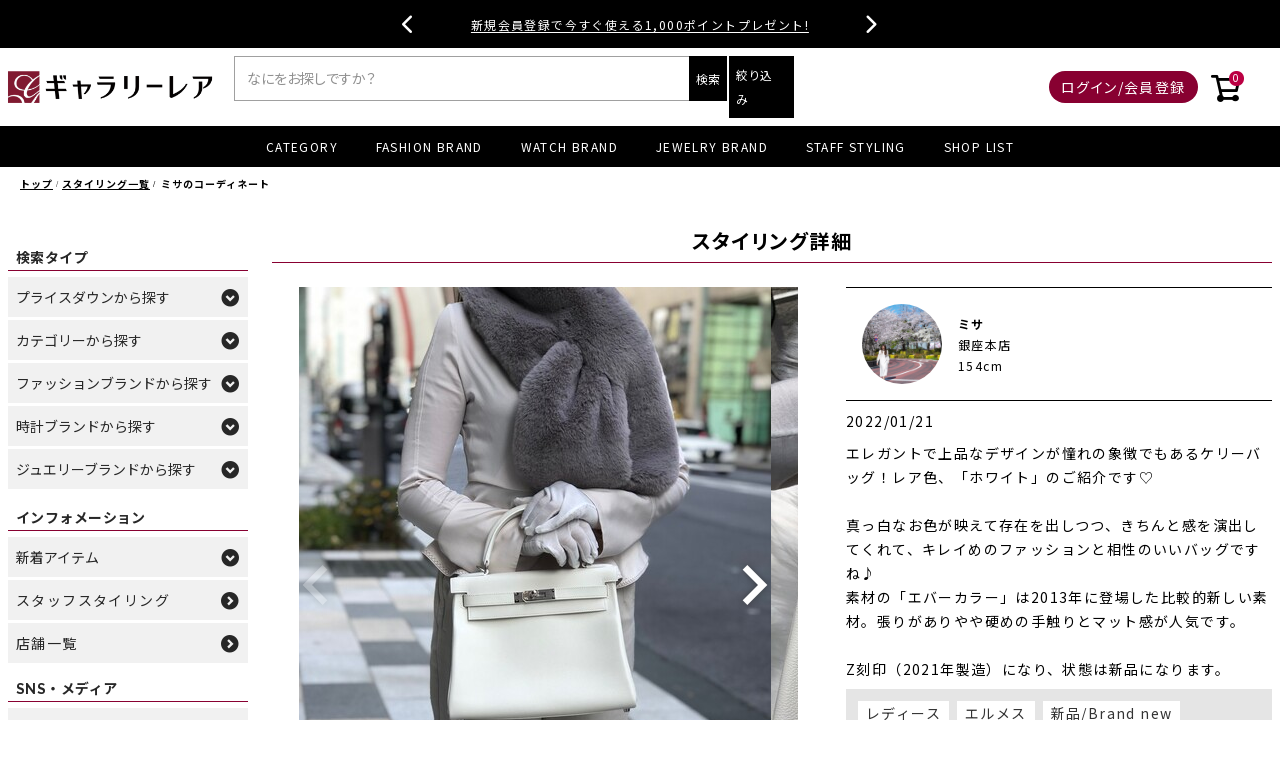

--- FILE ---
content_type: text/html;charset=UTF-8
request_url: https://www.g-rare.com/p/coordination/4310071
body_size: 35021
content:
<!DOCTYPE html>
<html lang="ja"><head>
  <meta charset="UTF-8">
  
  <title>スタイリング詳細 | 中古・新品ブランド販売ギャラリーレア公式通販</title>
  <meta name="viewport" content="width=device-width">


    <meta name="description" content="ミサのコーディネート 中古・新品ブランド販売ギャラリーレア公式通販">
    <meta name="keywords" content="STAFFスタイリング,スタッフスタイリング,ブランド品コーディネート,エルメスコーディネート,シャネルコーディネート,ルイヴィトンコーディネート,着用写真">
  
  <link rel="stylesheet" href="https://galleryrare.itembox.design/system/fs_style.css?t=20251118042546">
  <link rel="stylesheet" href="https://galleryrare.itembox.design/generate/theme4/fs_theme.css?t=20251118042546">
  <link rel="stylesheet" href="https://galleryrare.itembox.design/generate/theme4/fs_original.css?t=20251118042546">
  
  
  
  
  
  
  <script>
    window._FS=window._FS||{};_FS.val={"staffStart":{"merchantId":"30fcfb1a1c8fd7bbaf3e6063f2f2dae1"},"tiktok":{"enabled":false,"pixelCode":null},"recaptcha":{"enabled":false,"siteKey":null},"clientInfo":{"memberId":"guest","fullName":"ゲスト","lastName":"","firstName":"ゲスト","nickName":"ゲスト","stageId":"","stageName":"","subscribedToNewsletter":"false","loggedIn":"false","totalPoints":"","activePoints":"","pendingPoints":"","purchasePointExpiration":"","specialPointExpiration":"","specialPoints":"","pointRate":"","companyName":"","membershipCardNo":"","wishlist":"","prefecture":""},"enhancedEC":{"ga4Dimensions":{"userScope":{"login":"{@ member.logged_in @}","stage":"{@ member.stage_order @}"}},"amazonCheckoutName":"Amazon Pay","measurementId":"G-VMKBSJPDNV","dimensions":{"dimension1":{"key":"log","value":"{@ member.logged_in @}"},"dimension2":{"key":"mem","value":"{@ purchase.type @}"}}},"shopKey":"galleryrare","device":"PC","cart":{"stayOnPage":true}};
  </script>
  
  <script src="/shop/js/webstore-nr.js?t=20251118042546"></script>
  <script src="/shop/js/webstore-vg.js?t=20251118042546"></script>
  
    <script src="//r2.future-shop.jp/fs.galleryrare/pc/recommend.js"></script>
  
  
  
  
  
  
  
  
    <script type="text/javascript" >
      document.addEventListener('DOMContentLoaded', function() {
        _FS.CMATag('{"fs_member_id":"{@ member.id @}","fs_page_kind":"other"}')
      })
    </script>
  
  
  <meta name="ahrefs-site-verification" content="5d35487d3c3a57a4c4ea975831a3e2bc73eebfc6ba80beabdeff6116273ba0a2">
<meta name="google-site-verification" content="D8lzDAY4GCpv6mWOu6lFu71nIDYi-EZdcsF5Kp2gTDc" />
<meta name="facebook-domain-verification" content="4cx59sqtkc9mldhm1z9bnx0rhvk3ug" />
<!-- **OGPタグ（フリーパーツ）↓↓ -->
<meta property="og:title" content="スタイリング詳細 | 中古・新品ブランド販売ギャラリーレア公式通販">
<meta property="og:type" content="website">
<meta property="og:url" content="https://www.g-rare.com/p/coordination/4310071">
<meta property="og:image" content="">
<meta property="og:site_name" content="中古・新品ブランド販売ギャラリーレア公式通販">
<meta property="og:description" content="ミサのコーディネート 中古・新品ブランド販売ギャラリーレア公式通販">
<meta name="twitter:card" content="summary_large_image" />
<meta name="twitter:site" content="@grare_official" />
<!-- **OGPタグ（フリーパーツ）↑↑ -->
<!-- **CSS読み込み↓↓ -->
<link rel="icon" href="https://galleryrare.itembox.design/item/favicon.ico?t=20260101000952">
<link rel="shortcut icon" href="https://galleryrare.itembox.design/item/favicon.ico?t=20260101000952">
<link rel="apple-touch-icon" href="https://galleryrare.itembox.design/item/apple-touch-icon.png?t=20260101000952">
<link rel="stylesheet" href="https://galleryrare.itembox.design/item/css/common.min.css?t=20260101000952">
<link rel="stylesheet" href="https://use.fontawesome.com/releases/v6.4.0/css/all.css">
<link rel="preconnect" href="https://fonts.googleapis.com">
<link rel="preconnect" href="https://fonts.gstatic.com" crossorigin>
<link rel="stylesheet" href="https://fonts.googleapis.com/css2?family=Noto+Sans+JP:wght@400;700&family=Noto+Serif+JP:wght@400;700&family=Noto+Serif:wght@400;700&family=Oswald:wght@400;700&family=Raleway:wght@400;700&display=swap">
<link rel="stylesheet" href="https://cdn.jsdelivr.net/npm/swiper@11.1.0/swiper-bundle.min.css">
<!-- **CSS読み込み↑↑ -->
<!-- **script読み込み↓↓ -->
<script src="https://code.jquery.com/jquery-3.4.1.min.js" integrity="sha256-CSXorXvZcTkaix6Yvo6HppcZGetbYMGWSFlBw8HfCJo="  crossorigin="anonymous"></script>
<script src="https://galleryrare.itembox.design/item/js/site_script.min.js?t=20260101000952?ver=20243224"></script>
<script src="https://polyfill.io/v3/polyfill.min.js?features=HTMLPictureElement"></script>
<!-- **script読み込み↑↑ -->

<!-- Google Tag Manager -->
<script>(function(w,d,s,l,i){w[l]=w[l]||[];w[l].push({'gtm.start':
new Date().getTime(),event:'gtm.js'});var f=d.getElementsByTagName(s)[0],
j=d.createElement(s),dl=l!='dataLayer'?'&l='+l:'';j.async=true;j.src=
'https://www.googletagmanager.com/gtm.js?id='+i+dl;f.parentNode.insertBefore(j,f);
})(window,document,'script','dataLayer','GTM-5TPXRS3');</script>
<!-- End Google Tag Manager -->
<script async src="https://www.googletagmanager.com/gtag/js?id=G-VMKBSJPDNV"></script>

<script><!--
_FS.setTrackingTag('%3Cscript+type%3D%22text%2Fjavascript%22+src%3D%22%2F%2Fdynamic.criteo.com%2Fjs%2Fld%2Fld.js%3Fa%3D112189%22+async%3D%22true%22%3E%3C%2Fscript%3E%0A%3Cscript%3E%0D%0Aif+%28%21window.afblpcvLpConf%29+%7B%0D%0A++window.afblpcvLpConf+%3D+%5B%5D%3B%0D%0A%7D%0D%0Awindow.afblpcvLpConf.push%28%7B%0D%0A++siteId%3A+%2264191c8e%22%0D%0A%7D%29%3B%0D%0A%3C%2Fscript%3E%0D%0A%3Cscript+src%3D%22https%3A%2F%2Ft.afi-b.com%2Fjslib%2Flpcv.js%3Fcid%3D64191c8e%24%26pid%3D610779r%22+async%3D%22async%22%3E%3C%2Fscript%3E%0A%3Cscript+src%3D%22%2F%2Fstatics.a8.net%2Fa8sales%2Fa8sales.js%22%3E%3C%2Fscript%3E%0D%0A%3Cscript+src%3D%22%2F%2Fstatics.a8.net%2Fa8sales%2Fa8crossDomain.js+%22%3E%3C%2Fscript%3E%0A%3Cscript+type%3D%22text%2Fjavascript%22%3Ercm_user_id+%3D%27%7B%40+member.id+%40%7D%27%3B%3C%2Fscript%3E%0A%3C%21--+Google+tag+%28gtag.js%29+--%3E%0A%3Cscript+async+src%3D%22https%3A%2F%2Fwww.googletagmanager.com%2Fgtag%2Fjs%3Fid%3DAW-764727949%22%3E%3C%2Fscript%3E%0A%3Cscript%3E%0A++window.dataLayer+%3D+window.dataLayer+%7C%7C+%5B%5D%3B%0A++function+gtag%28%29%7BdataLayer.push%28arguments%29%3B%7D%0A++gtag%28%27js%27%2C+new+Date%28%29%29%3B%0A%0A++gtag%28%27config%27%2C+%27AW-764727949%27%2C+%7B+%27+allow_enhanced_conversions%27%3Atrue+%7D%29%3B%0A%3C%2Fscript%3E%0A%0A%3C%21--+Meta+Pixel+Code+--%3E%0A%3Cscript%3E%0A%21function%28f%2Cb%2Ce%2Cv%2Cn%2Ct%2Cs%29%0A%7Bif%28f.fbq%29return%3Bn%3Df.fbq%3Dfunction%28%29%7Bn.callMethod%3F%0An.callMethod.apply%28n%2Carguments%29%3An.queue.push%28arguments%29%7D%3B%0Aif%28%21f._fbq%29f._fbq%3Dn%3Bn.push%3Dn%3Bn.loaded%3D%210%3Bn.version%3D%272.0%27%3B%0An.queue%3D%5B%5D%3Bt%3Db.createElement%28e%29%3Bt.async%3D%210%3B%0At.src%3Dv%3Bs%3Db.getElementsByTagName%28e%29%5B0%5D%3B%0As.parentNode.insertBefore%28t%2Cs%29%7D%28window%2C+document%2C%27script%27%2C%0A%27https%3A%2F%2Fconnect.facebook.net%2Fen_US%2Ffbevents.js%27%29%3B%0Afbq%28%27init%27%2C+%27826916470046997%27%29%3B%0Afbq%28%27track%27%2C+%27PageView%27%29%3B%0A%3C%2Fscript%3E%0A%3Cnoscript%3E%3Cimg+height%3D%221%22+width%3D%221%22+style%3D%22display%3Anone%22%0Asrc%3D%22https%3A%2F%2Fwww.facebook.com%2Ftr%3Fid%3D826916470046997%26ev%3DPageView%26noscript%3D1%22%0A%2F%3E%3C%2Fnoscript%3E%0A%3C%21--+End+Meta+Pixel+Code+--%3E');
--></script>
</head>
<body class="fs-body-coordinationDetails fs-body-coordinationDetails-4310071" id="fs_CoordinationDetails">
<script><!--
_FS.setTrackingTag('%3Cscript%3E%0D%0A%28function%28w%2Cd%2Cs%2Cc%2Ci%29%7Bw%5Bc%5D%3Dw%5Bc%5D%7C%7C%7B%7D%3Bw%5Bc%5D.trackingId%3Di%3B%0D%0Avar+f%3Dd.getElementsByTagName%28s%29%5B0%5D%2Cj%3Dd.createElement%28s%29%3Bj.async%3Dtrue%3B%0D%0Aj.src%3D%27%2F%2Fcdn.contx.net%2Fcollect.js%27%3Bf.parentNode.insertBefore%28j%2Cf%29%3B%0D%0A%7D%29%28window%2Cdocument%2C%27script%27%2C%27contx%27%2C%27CTX-x-nUoRK5hD%27%29%3B%0D%0A%3C%2Fscript%3E%0D%0A%0A%3C%21--+Accesstrade+Tracking+Tag+--%3E%0A%3Cscript+src%3D%22https%3A%2F%2Fh.accesstrade.net%2Fjs%2Fnct%2Flp.min.js%22%3E%3C%2Fscript%3E%0A%3C%21--+End+Accesstrade+Tracking+Tag+--%3E');
--></script>
<div class="fs-l-page">
<!-- ▼ ヘッダー帯 ▼ -->
<style>
  .top-bar {
    position: relative;
    width: 100%;
    height: 48px;
    background: #000;
    overflow: hidden;
    display: flex;
    align-items: center;
    justify-content: center;
  }

  .slider-wrapper {
    position: relative;
    height: 100%;
    width: calc(100% - 250px);
    display: flex;
    align-items: center;
    justify-content: center;
  }

  .slide {
    position: absolute;
    left: 50%;
    top: 50%;
    transform: translate(-50%, -50%);
    opacity: 0;
    transition: opacity 0.5s, transform 0.5s;
    white-space: nowrap;
    text-align: center;
    pointer-events: none;
    display: flex;
    align-items: center;
    justify-content: center;
    width: 100%;
    height: 100%;
  }

  .slide.exit {
    opacity: 0;
    transform: translate(-50%, -50%) translateY(-20px);
  }

  .slide.active {
    opacity: 1;
    transform: translate(-50%, -50%);
    pointer-events: auto;
  }

  .slide {
    opacity: 0;
    pointer-events: none;
  }

  .slide.active {
    opacity: 1;
    pointer-events: auto;
  }

  .top-bar a {
    color: #fff;
    text-decoration: none;
    position: relative;
    margin: 0 10px;
    font-size: 1.2rem;
    display: inline-block;
    white-space: nowrap;
  }

  .top-bar a::after {
    content: '';
    position: absolute;
    bottom: 2px;
    left: 50%;
    width: 100%;
    height: 1px;
    background: #fff;
    transform: translateX(-50%);
    transition: width 0.3s;
  }

  .top-bar a:hover::after {
    width: 0;
  }

  .arrow {
    position: absolute;
    top: 50%;
    transform: translateY(-50%);
    padding: 0 12px;
    color: #fff;
    cursor: pointer;
    font-family: "Font Awesome 6 Free";
    font-weight: 900;
    font-size: 20px;
    display: flex;
    align-items: center;
    justify-content: center;
    user-select: none;
    z-index: 10;
  }

  .arrow.left {
    left: calc(50% - 250px);
  }

  .arrow.right {
    right: calc(50% - 250px);
  }

  @media screen and (max-width: 768px) {
    .slider-wrapper {
      width: calc(100% - 80px);
    }

    .top-bar a {
      white-space: normal;
      text-decoration: underline;
    }

    .top-bar a::after {
      content: none;
    }

    .arrow.left {
      left: 0;
    }

    .arrow.right {
      right: 0;
    }
  }
</style>

<div class="top-bar">
  <div class="slider-wrapper">
    <!-- <div class="slide">
      <a href="/f/sale-newyear2026">【NEW YEAR SALE】1/12(月)まで開催中！</a>
    </div> -->
    <div class="slide active">
      <a href="/p/search?sort=latest&tag=NEW">新入荷アイテム毎日12時更新！</a>
      <!--<a href="/f/topics20251215">年末年始休業のお知らせ</a>-->
    </div>
    <div class="slide">
      <a href="/p/login">新規会員登録で今すぐ使える1,000ポイントプレゼント!</a>
    </div>
  </div>
  <div class="arrow left">&#xf053;</div>
  <div class="arrow right">&#xf054;</div>
</div>

<script>
  (function() {
    const slides = document.querySelectorAll('.slider-wrapper .slide');
    const total = slides.length;
    let index = 0;
    let timeout;

    function showSlide(nextIndex) {
      const current = slides[index];
      const next = slides[nextIndex];

      current.classList.remove('active');
      current.classList.add('exit');

      next.classList.remove('exit');
      next.classList.add('active');

      index = nextIndex;
      resetTimeout();
    }

    function nextSlide() {
      showSlide((index + 1) % total);
    }

    function prevSlide() {
      showSlide((index - 1 + total) % total);
    }

    function resetTimeout() {
      clearTimeout(timeout);
      timeout = setTimeout(nextSlide, 5000);
    }

    document.querySelector('.arrow.right').addEventListener('click', nextSlide);
    document.querySelector('.arrow.left').addEventListener('click', prevSlide);

    resetTimeout();
  })();
</script>
<!-- <div class="header__banner-band"> -->
  <!-- <a href="/f/price-down">【 期間限定 】プライスダウンアイテム</a> -->
  <!-- <a href="/f/luxury-anniversary-2025">【最大15万円OFF】合同ECセール開催中！</a> -->
  <!-- <a href="/f/sale-winter2025">【BLACK FRIDAY SALE】11/30(日)まで開催中！</a> -->
  <!-- <a href="/p/login">新規会員登録で今すぐ使える1,000ポイントプレゼント!</a>-->
  <!-- <a href="/f/sale202506">夏の半期決算セール2025開催中 セール詳細はこちら</a> -->
  <!-- <a href="/f/topics20250815">8/20(水) 休業のお知らせ</a> -->
  <!-- <a href="/f/luxury-anniversary-2025">
  <img class="display__pc" style="width: 100%;" src="https://galleryrare.itembox.design/item/lp/campaign/images/header25090102.jpg?t=20260101000952" alt="ギャラリーレア x ブランディア 合弁記念 初の合同ECセール" loading="eager">
  <img class="display__tab" src="https://galleryrare.itembox.design/item/lp/campaign/images/header2509-sp.jpg?t=20260101000952" alt="ギャラリーレア x ブランディア 合弁記念 初の合同ECセール" loading="eager">
  </a> -->
<!-- </div> -->
<style>
  .header__banner-band {
    background: #000;
    text-align: center;
  }
  .header__banner-band a {
    color: #fff;
    font-size: 13px;
    text-decoration: underline;
    display: block;
    padding: 10px 0;
  }
</style>
<!-- ▲ ヘッダー帯 ▲ -->
<!-- ▼ 新規会員登録特典 ▼ -->
<!-- <div class="header__banner-member">
<a href="https://www.g-rare.com/p/login">
<img class="display__pc" src="https://galleryrare.itembox.design/item/lp/campaign/images/sinkikanin_pc1890x40_02.jpg?t=20260101000952" alt="新規会員登録で今すぐ使える！1,000ポイントプレゼント！" loading="eager">
<img class="display__tab" src="https://galleryrare.itembox.design/item/lp/campaign/images/sinkikanin_sp750x50_02.jpg?t=20260101000952" alt="新規会員登録で今すぐ使える！1,000ポイントプレゼント！" loading="eager">
</a>
<a href="https://www.g-rare.com/f/sale202506">
<img class="display__pc" src="https://galleryrare.itembox.design/item/lp/campaign/images/202506sale-1890x48.png?t=20260101000952" alt="おすすめのブランドアイテムが半期に一度の大幅値下げ！" loading="eager">
<img class="display__tab" src="https://galleryrare.itembox.design/item/lp/campaign/images/202506sale-750x72.png?t=20260101000952" alt="おすすめのブランドアイテムが半期に一度の大幅値下げ！" loading="eager">
</a>
</div> -->
<!-- ▲ 新規会員登録特典 ▲ -->
<header class="header">
<div class="header__contents">
<!-- **ドロワーメニューアイコン（フリーパーツ）↓↓ -->
<div class="drawer__button">
  <label for="fs_p_ctrlDrawer" class="drawer__button--opener">
    <i class="drawer__button-icon icon__navCtrl"></i>
  </label>
</div>
<!-- **ドロワーメニューアイコン（フリーパーツ）↑↑ -->
<!-- **ECサイトロゴ（フリーパーツ）↓↓ -->
<div class="header__logo">
  <a href="/">
    <img src="https://galleryrare.itembox.design/item/images/logo/logo_pc.png?t=20260101000952" alt="ギャラリーレア公式通販サイト" class="fs-p-logo__image display__pc" width="400" height="86" loading="lazy">
    <img src="https://galleryrare.itembox.design/item/images/logo/logo_sp.png?t=20260101000952" alt="ギャラリーレア公式通販サイト" class="fs-p-logo__image display__tab" width="400" height="78" loading="lazy">
  </a>
</div>
<!-- **ECサイトロゴ（フリーパーツ）↑↑ -->
<input type="checkbox" value="" style="display:none;" id="header_searchDrawer" class="header__search-toggle">
<input type="checkbox" value="" style="display:none;" id="header_search_detailDrawer" class="fs-p-productSearch">
<div class="header__search">
  <form action="/p/search" method="get" class="header__search-window">
    <span class="header__search-inputgroup">
      <input type="text" name="keyword" maxlength="1000" placeholder="なにをお探しですか？" class="header__search-input">
      <button type="submit" class="header__search-button">検索</button>
    </span>
  </form>
  <!-- **詳細商品検索フォーム（フリーパーツ）↓↓ -->
<div class="fs-p-productSearch">
<label for="header_search_detailDrawer" class="fs-p-productSearch__formSwitch">
<span class="header__search-button">絞り込み</span>
<span class="fs-p-productSearch__formClose"><i class="drawer__button-icon icon__close"></i></span>
<span class="fs-p-productSearch__formCloseWhole"></span>
</label>

<div class="fs-p-productSearch__search">
<form action="/p/search" method="get" class="fs-p-productSearch__form">
<input type="hidden" name="sort" value="latest">
<div class="fs-p-productSearch__field">
<table class="fs-p-productSearch__inputTable fs-c-inputTable">
<tbody>
<tr>
<td class="fs-c-inputTable__dataCell">
<input type="text" name="keyword" maxlength="1000" id="fs_input_productSearchKeyword" value="" placeholder="キーワードを入力">
</td>
</tr>

<tr>
<td class="fs-c-inputTable__dataCell">
<div class="header__search-select-wrap">
<select name="tag">
<option value="" selected="selected">カテゴリー</option>
<option value="バッグ" class="parent">バッグ</option>
<option value="ハンドバッグ">ハンドバッグ</option>
<option value="ショルダーバッグ">ショルダーバッグ</option>
<option value="クラッチバッグ">クラッチバッグ</option>
<option value="トートバッグ">トートバッグ</option>
<option value="リュック・バックパック">リュック・バックパック</option>
<option value="ボディバッグ・ウエストポーチ">ボディバッグ・ウエストポーチ</option>
<option value="ポーチ">ポーチ</option>
<option value="その他バッグ">その他バッグ</option>
<option value="財布" class="parent">財布</option>
<option value="長財布">長財布</option>
<option value="二つ折り財布">二つ折り財布</option>
<option value="三つ折り財布">三つ折り財布</option>
<option value="キーケース">キーケース</option>
<option value="コインケース">コインケース</option>
<option value="カードケース・パスケース">カードケース・パスケース</option>
<option value="ジュエリー">ジュエリー</option>
<option value="リング">リング</option>
<option value="ネックレス・ペンダント">ネックレス・ペンダント</option>
<option value="ブレスレット・バングル">ブレスレット・バングル</option>
<option value="ピアス・イヤリング">ピアス・イヤリング</option>
<option value="ブローチ">ブローチ</option>
<option value="時計" class="parent">時計</option>
<option value="機械式時計">機械式時計</option>
<option value="クオーツ時計">クオーツ時計</option>
<option value="小物" class="parent">小物</option>
<option value="小物・アクセサリー">小物・アクセサリー</option>
<option value="ショルダーストラップ">ショルダーストラップ</option>
<option value="キーホルダー">キーホルダー</option>
<option value="サングラス">サングラス</option>
<option value="ヘアアクセサリー">ヘアアクセサリー</option>
<option value="バッグチャーム">バッグチャーム</option>
<option value="手袋">手袋</option>
<option value="マフラー">マフラー</option>
<option value="スカーフ">スカーフ</option>
<option value="ネクタイ">ネクタイ</option>
<option value="ベルト">ベルト</option>
<option value="その他小物・アクセサリー">その他小物・アクセサリー</option>
<option value="シューズ">シューズ</option>
<option value="スニーカー">スニーカー</option>
<option value="サンダル">サンダル</option>
<option value="パンプス">パンプス</option>
<option value="ブーツ">ブーツ</option>
<option value="ローファー">ローファー</option>
<option value="その他シューズ">その他シューズ</option>
<option value="アパレル" class="parent">アパレル</option>
<option value="Ｔシャツ・カットソー">Ｔシャツ・カットソー</option>
<option value="ジャケット">ジャケット</option>
<option value="スウェット">スウェット</option>
<option value="パーカー">パーカー</option>
<option value="シャツ">シャツ</option>
<option value="ワンピース">ワンピース</option>
<option value="カーディガン">カーディガン</option>
<option value="ニット・セーター">ニット・セーター</option>
<option value="コート">コート</option>
<option value="ダウンジャケット">ダウンジャケット</option>
<option value="ベスト">ベスト</option>
<option value="パンツ">パンツ</option>
<option value="スカート">スカート</option>
<option value="キャップ">キャップ</option>
<option value="ハット">ハット</option>
<option value="ニット帽">ニット帽</option>
<option value="その他アウター">その他アウター</option>
<option value="その他トップス">その他トップス</option>
<option value="その他帽子">その他帽子</option>
</select>
</div>
</td>
</tr>

<tr>
<td class="fs-c-inputTable__dataCell">
<div class="header__search-select-wrap">
<select name="tag">
<option value="" selected="selected">ブランド</option>
<option value="エルメス">エルメス</option>
<option value="ロレックス">ロレックス</option>
<option value="ルイ・ヴィトン">ルイ・ヴィトン</option>
<option value="シャネル">シャネル</option>
<option value="ヴァンクリーフ&アーペル">ヴァンクリーフ&アーペル</option>
<option value="カルティエ">カルティエ</option>
<option value="プラダ">プラダ</option>
<option value="ディオール">ディオール</option>
<option value="ティファニー">ティファニー</option>
<option value="ロエベ">ロエベ</option>
<option value="セリーヌ">セリーヌ</option>
<option value="フェンディ">フェンディ</option>
<option value="ゴヤール">ゴヤール</option>
<option value="オメガ">オメガ</option>
<option value="ブシュロン">ブシュロン</option>
<option value="ブルガリ">ブルガリ</option>
<option value="ハリーウィンストン">ハリーウィンストン</option>
<option value="ボッテガヴェネタ">ボッテガヴェネタ</option>
<option value="グラフ">グラフ</option>
<option value="デルヴォー">デルヴォー</option>
<option value="セイコー">セイコー</option>
<option value="グッチ">グッチ</option>
<option value="ミュウミュウ">ミュウミュウ</option>
<option value="タサキ">タサキ</option>
<option value="ザ ロウ">ザ ロウ</option>
<option value="IWC">IWC</option>
<option value="バレンシアガ">バレンシアガ</option>
<option value="ベルルッティ">ベルルッティ</option>
<option value="バーバリー">バーバリー</option>
<option value="クロエ">クロエ</option>
<option value="クリスチャン・ルブタン">クリスチャン・ルブタン</option>
<option value="フェラガモ">フェラガモ</option>
<option value="ジバンシー">ジバンシー</option>
<option value="ジミーチュウ">ジミーチュウ</option>
<option value="メゾンマルジェラ">メゾンマルジェラ</option>
<option value="エムシーエム">エムシーエム</option>
<option value="モンクレール">モンクレール</option>
<option value="サンローランパリ">サンローランパリ</option>
<option value="ステラマッカートニー">ステラマッカートニー</option>
<option value="トッズ">トッズ</option>
<option value="ヴァレンティノ・ガラヴァーニ">ヴァレンティノ・ガラヴァーニ</option>
<option value="ヴァレクストラ">ヴァレクストラ</option>
<option value="ジャンニ・ヴェルサーチ">ジャンニ・ヴェルサーチ</option>
<option value="ショーメ">ショーメ</option>
<option value="ダミアーニ">ダミアーニ</option>
<option value="フレッド">フレッド</option>
<option value="ノーブランド">ノーブランド</option>
<option value="ポメラート">ポメラート</option>
<option value="オーデマピゲ">オーデマピゲ</option>
<option value="ブレゲ">ブレゲ</option>
<option value="ブライトリング">ブライトリング</option>
<option value="ショパール">ショパール</option>
<option value="ウブロ">ウブロ</option>
<option value="ジャガールクルト">ジャガールクルト</option>
<option value="ロンジン">ロンジン</option>
<option value="モーリスラクロア">モーリスラクロア</option>
<option value="パネライ">パネライ</option>
<option value="パルミジャーニ・フルリエ">パルミジャーニ・フルリエ</option>
<option value="パテックフィリップ">パテックフィリップ</option>
<option value="スウォッチ">スウォッチ</option>
<option value="タグホイヤー">タグホイヤー</option>
<option value="チュードル">チュードル</option>
<option value="ヴァシュロンコンスタンタン">ヴァシュロンコンスタンタン</option>
<option value="ゼニス">ゼニス</option>
<option value="ランゲ&ゾーネ">ランゲ&ゾーネ</option>
<option value="ユリスナルダン">ユリスナルダン</option>
<option value="モワナ">モワナ</option>
<option value="モラビト">モラビト</option>
<option value="モニッケンダム">モニッケンダム</option>
<option value="モスキーノ">モスキーノ</option>
<option value="マルニ">マルニ</option>
<option value="ポンテヴェキオ">ポンテヴェキオ</option>
<option value="ブランパン">ブランパン</option>
<option value="フランクミュラー">フランクミュラー</option>
<option value="ビジュードエム">ビジュードエム</option>
<option value="ピアジェ">ピアジェ</option>
<option value="バリー">バリー</option>
<option value="トムフォード">トムフォード</option>
<option value="チャー">チャー</option>
<option value="ジラールペルゴ">ジラールペルゴ</option>
<option value="ジェイアンドエム デヴィッドソン">ジェイアンドエム デヴィッドソン</option>
<option value="コーチ">コーチ</option>
<option value="ギメル">ギメル</option>
<option value="オフホワイト">オフホワイト</option>
</select>
</div>
</td>
</tr>

<tr>
<td class="fs-c-inputTable__dataCell">
<div class="header__search-select-wrap">
<select name="tag">
<option value="" selected="selected">商品ランク</option>
<option value="◆新品◆">新品</option>
<option value="◆未使用◆">未使用品</option>
<option value="◆美品◆">美品</option>
<option value="◆良品◆">良品</option>
</select>
</div>
</td>
</tr>

<tr>
<td class="fs-c-inputTable__dataCell">
<div class="header__search-select-wrap">
<select name="tag">
<option value="" selected="selected">カラー</option>
<option value="ベージュ">ベージュ</option>
<option value="マルチカラー">マルチカラー</option>
<option value="ネイビー">ネイビー</option>
<option value="ホワイト">ホワイト</option>
<option value="ブラック">ブラック</option>
<option value="ブラウン">ブラウン</option>
<option value="シルバー">シルバー</option>
<option value="ピンク">ピンク</option>
<option value="ブルー">ブルー</option>
<option value="グレー">グレー</option>
<option value="グリーン">グリーン</option>
<option value="レッド">レッド</option>
<option value="オレンジ">オレンジ</option>
<option value="ゴールド">ゴールド</option>
<option value="アイボリー">アイボリー</option>
<option value="イエロー">イエロー</option>
<option value="パープル">パープル</option>
<option value="ボルドー">ボルドー</option>
</select>
</div>
</td>
</tr>

<tr>
<td class="fs-c-inputTable__dataCell">
<div class="header__search-select-wrap">
<select name="tag">
<option value="" selected="selected">在庫店舗</option>
<optgroup label="▼関東" class="parent">
<option value="銀座本店">銀座本店</option>
<option value="青山表参道店">青山表参道店</option>
<option value="タイムゾーン中野ブロードウェイ">タイムゾーン中野ブロードウェイ</option>
</optgroup>
<optgroup label="▼関西" class="parent">
<option value="心斎橋本店">心斎橋本店</option>
<option value="東心斎橋店">東心斎橋店</option>
<option value="神戸元町店">神戸元町店</option>
</optgroup>
</select>
</div>
</td>
</tr>

<tr>
<td class="fs-c-inputTable__dataCell">
<div class="header__search-select-wrap">
<select name="nostock">
<option value="" selected="selected">在庫の有無</option>
<option value="true">在庫なし商品を含む</option>
<option value="false">在庫あり商品のみ</option>
</select>
</div>
</td>
</tr>

<tr>
<th class="fs-c-inputTable__headerCell">
<label for="fs_input_productSearchPrice1">商品価格</label>
</th>
<td class="fs-c-inputTable__dataCell">
<div class="fs-c-inputTextGroup">
<span class="fs-c-inputTextGroup__item">
<input type="text" name="minprice" maxlength="9" id="fs_input_productSearchPrice1" value="" placeholder="円">
</span>
<span>〜</span>
<span class="fs-c-inputTextGroup__item">
<input type="text" name="maxprice" maxlength="9" id="fs_input_productSearchPrice2" value="" placeholder="円">
</span>
</div>
</td>
</tr>

<tr>
<td class="productSearchCheckbox">
<label><input type="checkbox" name="tag" value="S&P"><span>セール商品＆プライスダウンのみ表示</span></label>
</td>
</tr>

<tr>
<td class="productSearchCheckbox">
<label><input type="checkbox" name="tag" value="翌日配送可能"><span>翌日配送可能商品のみ表示</span></label>
</td>
</tr>

</tbody>
</table>

<div class="fs-p-productSearch__searchButtonContainer fs-c-buttonContainer">
<button type="submit" class="fs-p-productSearch__searchButton fs-c-button--secondary">この条件で絞り込む</button>
</div>
</div>
</form>
</div>
</div>

<script type="application/ld+json">
{
"@context": "http://schema.org",
"@type": "WebSite",
"url": "https://www.g-rare.com",
"potentialAction": {
"@type": "SearchAction",
"target": "https://www.g-rare.com/p/search?keyword={search_term_string}",
"query-input": "required name=search_term_string"
}
}
</script>
<!-- **詳細商品検索フォーム（フリーパーツ）↑↑ -->

</div>
<!--<div class="drawer__search-button"></div>-->
<!-- **ウェルカムメッセージ（フリーパーツ ）↓↓ -->
<a href="https://www.g-rare.com/my/wishlist" class="header__wishlist">
  <i class="fa-regular fa-heart"></i>
</a>

<div class="header__message">
  <div class="fs-clientInfo">
    <div class="header__message-name logout my-{@ member.logged_in @}">
      <span>{@ member.last_name @}{@ member.first_name @}様</span>
    </div>
    <div class="header__logout">
      <a class="logout my-{@ member.logged_in @}" href="/p/logout">ログアウト</a>
    </div>
  </div>
</div>
<div class="header__login">
  <div class="fs-clientInfo">
    <a class="login my-{@ member.logged_in @}" href="/p/login">ログイン/会員登録</a>
  </div>
</div>

<div class="header__point">
  <div class="fs-clientInfo">
    <div class="header__point-num">
      <span class="logout my-{@ member.logged_in @}"><em>{@ member.active_points @}</em>ポイント</span>
    </div>
    <div class="header__mypage">
      <a class="logout my-{@ member.logged_in @}" href="/my/top">マイページ</a>
    </div>
  </div>
</div>
<!-- **ウェルカムメッセージ（フリーパーツ ）↑↑ -->
<div class="header__cart">
  <a href="/p/cart">
    <i class="icon__cart"></i>
    <span class="fs-p-cartItemNumber fs-client-cart-count fs-clientInfo"></span>
  </a>
</div>
</div>
<!-- **ヘッダーナビゲーション（フリーパーツ）↓↓ -->
<nav class="header__menu">
  <ul class="fs-pt-menu fs-pt-menu--lv1">
    <li>
      <input type="radio" id="header_menu_category" name="header_menu" class="drawer__toggle">
      <span class="fs-pt-menu__heading fs-pt-menu__heading--lv1">
        <label for="header_menu_category" class="fs-pt-menu__link">CATEGORY</label>
      </span>
      <div class="drawer__accordion-category drawer__menu-category">
        <ul>
          <li>
            <div class="header__menu-title"><span style="display: none;">カテゴリー 一覧</span></div>
            <div class="drawer__accordion-category drawer__menu-category">
<ul class="fs-pt-menu fs-pt-menu--lv1">
<li class="fs-pt-menu__item fs-pt-menu__item--lv1">
<span class="fs-pt-menu__heading fs-pt-menu__heading--lv1">
<a href="https://www.g-rare.com/c/fashion/bag" class="fs-pt-menu__link fs-pt-menu__link--lv1"><em>バッグ<span>BAG</span></em></a>
</span>
</li>
<li class="fs-pt-menu__item fs-pt-menu__item--lv1">
<span class="fs-pt-menu__heading fs-pt-menu__heading--lv1">
<a href="https://www.g-rare.com/c/fashion/bag/handbag" class="fs-pt-menu__link fs-pt-menu__link--lv1">ハンドバッグ</a>
</span>
</li>
<li class="fs-pt-menu__item fs-pt-menu__item--lv1">
<span class="fs-pt-menu__heading fs-pt-menu__heading--lv1">
<a href="https://www.g-rare.com/c/fashion/bag/shoulder-bag" class="fs-pt-menu__link fs-pt-menu__link--lv1">ショルダーバッグ</a>
</span>
</li>
<li class="fs-pt-menu__item fs-pt-menu__item--lv1">
<span class="fs-pt-menu__heading fs-pt-menu__heading--lv1">
<a href="https://www.g-rare.com/c/fashion/bag/clutch-bag" class="fs-pt-menu__link fs-pt-menu__link--lv1">クラッチバッグ</a>
</span>
</li>
<li class="fs-pt-menu__item fs-pt-menu__item--lv1">
<span class="fs-pt-menu__heading fs-pt-menu__heading--lv1">
<a href="https://www.g-rare.com/c/fashion/bag/tote-bag" class="fs-pt-menu__link fs-pt-menu__link--lv1">トートバッグ</a>
</span>
</li>
<li class="fs-pt-menu__item fs-pt-menu__item--lv1">
<span class="fs-pt-menu__heading fs-pt-menu__heading--lv1">
<a href="https://www.g-rare.com/c/fashion/bag/backpack-rucksack" class="fs-pt-menu__link fs-pt-menu__link--lv1">リュック・バックパック</a>
</span>
</li>
<li class="fs-pt-menu__item fs-pt-menu__item--lv1">
<span class="fs-pt-menu__heading fs-pt-menu__heading--lv1">
<a href="https://www.g-rare.com/c/fashion/bag/waist-pouch" class="fs-pt-menu__link fs-pt-menu__link--lv1">ボディバッグ・ウエストポーチ</a>
</span>
</li>
<li class="fs-pt-menu__item fs-pt-menu__item--lv1">
<span class="fs-pt-menu__heading fs-pt-menu__heading--lv1">
<a href="https://www.g-rare.com/c/fashion/bag/pouch" class="fs-pt-menu__link fs-pt-menu__link--lv1">ポーチ</a>
</span>
</li>
<li class="fs-pt-menu__item fs-pt-menu__item--lv1">
<span class="fs-pt-menu__heading fs-pt-menu__heading--lv1">
<a href="https://www.g-rare.com/c/fashion/bag/bag-others" class="fs-pt-menu__link fs-pt-menu__link--lv1">その他</a>
</span>
</li>
</ul>

</div>
          </li>
          <li><div class="drawer__accordion-category drawer__menu-category">
<ul class="fs-pt-menu fs-pt-menu--lv1">
<li class="fs-pt-menu__item fs-pt-menu__item--lv1">
<span class="fs-pt-menu__heading fs-pt-menu__heading--lv1">
<a href="https://www.g-rare.com/c/fashion/wallet" class="fs-pt-menu__link fs-pt-menu__link--lv1"><em>財布<span>WALLET</span></em></a>
</span>
</li>
<li class="fs-pt-menu__item fs-pt-menu__item--lv1">
<span class="fs-pt-menu__heading fs-pt-menu__heading--lv1">
<a href="https://www.g-rare.com/c/fashion/wallet/long-wallet" class="fs-pt-menu__link fs-pt-menu__link--lv1">長財布</a>
</span>
</li>
<li class="fs-pt-menu__item fs-pt-menu__item--lv1">
<span class="fs-pt-menu__heading fs-pt-menu__heading--lv1">
<a href="https://www.g-rare.com/c/fashion/wallet/bi-fold-wallet" class="fs-pt-menu__link fs-pt-menu__link--lv1">二つ折り財布</a>
</span>
</li>
<li class="fs-pt-menu__item fs-pt-menu__item--lv1">
<span class="fs-pt-menu__heading fs-pt-menu__heading--lv1">
<a href="https://www.g-rare.com/c/fashion/wallet/tri-fold-wallet" class="fs-pt-menu__link fs-pt-menu__link--lv1">三つ折り財布</a>
</span>
</li>
<li class="fs-pt-menu__item fs-pt-menu__item--lv1">
<span class="fs-pt-menu__heading fs-pt-menu__heading--lv1">
<a href="https://www.g-rare.com/c/fashion/wallet/key-case" class="fs-pt-menu__link fs-pt-menu__link--lv1">キーケース</a>
</span>
</li>
<li class="fs-pt-menu__item fs-pt-menu__item--lv1">
<span class="fs-pt-menu__heading fs-pt-menu__heading--lv1">
<a href="https://www.g-rare.com/c/fashion/wallet/coin-purses" class="fs-pt-menu__link fs-pt-menu__link--lv1">コインケース</a>
</span>
</li>
<li class="fs-pt-menu__item fs-pt-menu__item--lv1">
<span class="fs-pt-menu__heading fs-pt-menu__heading--lv1">
<a href="https://www.g-rare.com/c/fashion/wallet/card-case" class="fs-pt-menu__link fs-pt-menu__link--lv1">カードケース・パスケース</a>
</span>
</li>
</ul>

</div></li>
          <li><div class="drawer__accordion-category drawer__menu-category">
<ul class="fs-pt-menu fs-pt-menu--lv1">
<li class="fs-pt-menu__item fs-pt-menu__item--lv1">
<span class="fs-pt-menu__heading fs-pt-menu__heading--lv1">
<a href="https://www.g-rare.com/c/fashion/apparel" class="fs-pt-menu__link fs-pt-menu__link--lv1"><em>アパレル<span>APPAREL</span></em></a>
</span>
</li>
<li class="fs-pt-menu__item fs-pt-menu__item--lv1">
<span class="fs-pt-menu__heading fs-pt-menu__heading--lv1">
<a href="https://www.g-rare.com/c/fashion/apparel/outerwear" class="fs-pt-menu__link fs-pt-menu__link--lv1">アウター</a>
</span>
</li>
<li class="fs-pt-menu__item fs-pt-menu__item--lv1">
<span class="fs-pt-menu__heading fs-pt-menu__heading--lv1">
<a href="https://www.g-rare.com/c/fashion/apparel/tops" class="fs-pt-menu__link fs-pt-menu__link--lv1">トップス</a>
</span>
</li>
<li class="fs-pt-menu__item fs-pt-menu__item--lv1">
<span class="fs-pt-menu__heading fs-pt-menu__heading--lv1">
<a href="https://www.g-rare.com/c/fashion/apparel/bottoms" class="fs-pt-menu__link fs-pt-menu__link--lv1">ボトムス</a>
</span>
</li>
<li class="fs-pt-menu__item fs-pt-menu__item--lv1">
<span class="fs-pt-menu__heading fs-pt-menu__heading--lv1">
<a href="https://www.g-rare.com/c/fashion/apparel/hat" class="fs-pt-menu__link fs-pt-menu__link--lv1">帽子</a>
</span>
</li>
<li class="fs-pt-menu__item fs-pt-menu__item--lv1">
<span class="fs-pt-menu__heading fs-pt-menu__heading--lv1">
<a href="https://www.g-rare.com/c/fashion/apparel/apparel-accessories" class="fs-pt-menu__link fs-pt-menu__link--lv1">アパレル小物</a>
</span>
</li>
</ul>

</div></li>
          <li><div class="drawer__accordion-category drawer__menu-category">
<ul class="fs-pt-menu fs-pt-menu--lv1">
<li class="fs-pt-menu__item fs-pt-menu__item--lv1">
<span class="fs-pt-menu__heading fs-pt-menu__heading--lv1">
<a href="https://www.g-rare.com/c/fashion/accessory" class="fs-pt-menu__link fs-pt-menu__link--lv1"><em>小物・アクセサリー<span>ACCESSORY</span></em></a>
</span>
</li>
<li class="fs-pt-menu__item fs-pt-menu__item--lv1">
<span class="fs-pt-menu__heading fs-pt-menu__heading--lv1">
<a href="https://www.g-rare.com/c/fashion/accessory/shoulder-strap" class="fs-pt-menu__link fs-pt-menu__link--lv1">ショルダーストラップ</a>
</span>
</li>
<li class="fs-pt-menu__item fs-pt-menu__item--lv1">
<span class="fs-pt-menu__heading fs-pt-menu__heading--lv1">
<a href="https://www.g-rare.com/c/fashion/accessory/key-chain" class="fs-pt-menu__link fs-pt-menu__link--lv1">キーホルダー</a>
</span>
</li>
<li class="fs-pt-menu__item fs-pt-menu__item--lv1">
<span class="fs-pt-menu__heading fs-pt-menu__heading--lv1">
<a href="https://www.g-rare.com/c/fashion/accessory/sunglasses" class="fs-pt-menu__link fs-pt-menu__link--lv1">サングラス</a>
</span>
</li>
<li class="fs-pt-menu__item fs-pt-menu__item--lv1">
<span class="fs-pt-menu__heading fs-pt-menu__heading--lv1">
<a href="https://www.g-rare.com/c/fashion/accessory/hair-accessory" class="fs-pt-menu__link fs-pt-menu__link--lv1">ヘアアクセサリー</a>
</span>
</li>
<li class="fs-pt-menu__item fs-pt-menu__item--lv1">
<span class="fs-pt-menu__heading fs-pt-menu__heading--lv1">
<a href="https://www.g-rare.com/c/fashion/accessory/bag-charm" class="fs-pt-menu__link fs-pt-menu__link--lv1">バッグチャーム</a>
</span>
</li>
<li class="fs-pt-menu__item fs-pt-menu__item--lv1">
<span class="fs-pt-menu__heading fs-pt-menu__heading--lv1">
<a href="https://www.g-rare.com/c/fashion/accessory/accessory-others" class="fs-pt-menu__link fs-pt-menu__link--lv1">その他</a>
</span>
</li>
</ul>

</div></li>
          <li><div class="drawer__accordion-category drawer__menu-category">
<ul class="fs-pt-menu fs-pt-menu--lv1">
<li class="fs-pt-menu__item fs-pt-menu__item--lv1">
<span class="fs-pt-menu__heading fs-pt-menu__heading--lv1">
<a href="https://www.g-rare.com/c/fashion/shoes" class="fs-pt-menu__link fs-pt-menu__link--lv1"><em>シューズ<span>SHOES</span></em></a>
</span>
</li>
<li class="fs-pt-menu__item fs-pt-menu__item--lv1">
<span class="fs-pt-menu__heading fs-pt-menu__heading--lv1">
<a href="https://www.g-rare.com/c/fashion/shoes/sneakers" class="fs-pt-menu__link fs-pt-menu__link--lv1">スニーカー</a>
</span>
</li>
<li class="fs-pt-menu__item fs-pt-menu__item--lv1">
<span class="fs-pt-menu__heading fs-pt-menu__heading--lv1">
<a href="https://www.g-rare.com/c/fashion/shoes/boots" class="fs-pt-menu__link fs-pt-menu__link--lv1">ブーツ</a>
</span>
</li>
<li class="fs-pt-menu__item fs-pt-menu__item--lv1">
<span class="fs-pt-menu__heading fs-pt-menu__heading--lv1">
<a href="https://www.g-rare.com/c/fashion/shoes/pumps" class="fs-pt-menu__link fs-pt-menu__link--lv1">パンプス</a>
</span>
</li>
<li class="fs-pt-menu__item fs-pt-menu__item--lv1">
<span class="fs-pt-menu__heading fs-pt-menu__heading--lv1">
<a href="https://www.g-rare.com/c/fashion/shoes/loafers" class="fs-pt-menu__link fs-pt-menu__link--lv1">ローファー</a>
</span>
</li>
<li class="fs-pt-menu__item fs-pt-menu__item--lv1">
<span class="fs-pt-menu__heading fs-pt-menu__heading--lv1">
<a href="https://www.g-rare.com/c/fashion/shoes/sandal" class="fs-pt-menu__link fs-pt-menu__link--lv1">サンダル</a>
</span>
</li>
<li class="fs-pt-menu__item fs-pt-menu__item--lv1">
<span class="fs-pt-menu__heading fs-pt-menu__heading--lv1">
<a href="https://www.g-rare.com/c/fashion/shoes/shoes-others" class="fs-pt-menu__link fs-pt-menu__link--lv1">その他</a>
</span>
</li>
</ul>

</div></li>
          <li><div class="drawer__accordion-category drawer__menu-category">
<ul class="fs-pt-menu fs-pt-menu--lv1">
<li class="fs-pt-menu__item fs-pt-menu__item--lv1">
<span class="fs-pt-menu__heading fs-pt-menu__heading--lv1">
<a href="https://www.g-rare.com/c/watch" class="fs-pt-menu__link fs-pt-menu__link--lv1"><em>時計<span>WATCH</span></em></a>
</span>
</li>
<li class="fs-pt-menu__item fs-pt-menu__item--lv1">
<span class="fs-pt-menu__heading fs-pt-menu__heading--lv1">
<a href="https://www.g-rare.com/c/watch/mechanical" class="fs-pt-menu__link fs-pt-menu__link--lv1"> 機械式</a>
</span>
</li>
<li class="fs-pt-menu__item fs-pt-menu__item--lv1">
<span class="fs-pt-menu__heading fs-pt-menu__heading--lv1">
<a href="https://www.g-rare.com/c/watch/quartz" class="fs-pt-menu__link fs-pt-menu__link--lv1">クオーツ</a>
</span>
</li>
</ul>

</div></li>
          <li><div class="drawer__accordion-category drawer__menu-category">
<ul class="fs-pt-menu fs-pt-menu--lv1">
<li class="fs-pt-menu__item fs-pt-menu__item--lv1">
<span class="fs-pt-menu__heading fs-pt-menu__heading--lv1">
<a href="https://www.g-rare.com/c/jewelry" class="fs-pt-menu__link fs-pt-menu__link--lv1"><em>ジュエリー<span>JEWELRY</span></em></a>
</span>
</li>
<li class="fs-pt-menu__item fs-pt-menu__item--lv1">
<span class="fs-pt-menu__heading fs-pt-menu__heading--lv1">
<a href="https://www.g-rare.com/c/jewelry/ring" class="fs-pt-menu__link fs-pt-menu__link--lv1">リング</a>
</span>
</li>
<li class="fs-pt-menu__item fs-pt-menu__item--lv1">
<span class="fs-pt-menu__heading fs-pt-menu__heading--lv1">
<a href="https://www.g-rare.com/c/jewelry/necklace" class="fs-pt-menu__link fs-pt-menu__link--lv1">ネックレス・ペンダント</a>
</span>
</li>
<li class="fs-pt-menu__item fs-pt-menu__item--lv1">
<span class="fs-pt-menu__heading fs-pt-menu__heading--lv1">
<a href="https://www.g-rare.com/c/jewelry/bracelet" class="fs-pt-menu__link fs-pt-menu__link--lv1">ブレスレット・バングル</a>
</span>
</li>
<li class="fs-pt-menu__item fs-pt-menu__item--lv1">
<span class="fs-pt-menu__heading fs-pt-menu__heading--lv1">
<a href="https://www.g-rare.com/c/jewelry/earrings" class="fs-pt-menu__link fs-pt-menu__link--lv1">ピアス・イヤリング</a>
</span>
</li>
<li class="fs-pt-menu__item fs-pt-menu__item--lv1">
<span class="fs-pt-menu__heading fs-pt-menu__heading--lv1">
<a href="https://www.g-rare.com/c/jewelry/brooch" class="fs-pt-menu__link fs-pt-menu__link--lv1">ブローチ</a>
</span>
</li>
</ul>

</div></li>
          <li class="header__menu-all"><ul class="drawer__accordion-category drawer__menu-category fs-pt-menu fs-pt-menu--lv1">
<li class="fs-pt-menu__item fs-pt-menu__item--lv1">
<span class="fs-pt-menu__heading fs-pt-menu__heading--lv1">
<a href="https://www.g-rare.com/p/search?sort=latest" class="fs-pt-menu__link fs-pt-menu__link--lv1"><em>全ての商品<span>ALL ITEMS</span></em></a>
</span>
</li>
</ul>
</li>
        </ul>
      </div>
      <button type="button" id="header_menu_clear_category" class="header__menu-clear"></button>
    </li>
    <li>
      <input type="radio" id="header_menu_fashion" name="header_menu" class="drawer__toggle">
      <span class="fs-pt-menu__heading fs-pt-menu__heading--lv1">
        <label for="header_menu_fashion" class="fs-pt-menu__link">FASHION BRAND</label>
      </span>
      <div class="drawer__accordion drawer__menu">
        <ul>
          <li>
            <div class="header__menu-title"><span style="display: none;">ファッションブランド 一覧</span></div>
            <div class="drawer__accordion drawer__menu-category">
<ul class="fs-pt-menu fs-pt-menu--lv1">
<li class="fs-pt-menu__item fs-pt-menu__item--lv1">
<span class="fs-pt-menu__heading fs-pt-menu__heading--lv1">
<a href="/c/fashion/hermes" class="fs-pt-menu__link fs-pt-menu__link--lv1">エルメス<span>HERMES</span></a>
</span>
</li>
<li class="fs-pt-menu__item fs-pt-menu__item--lv1">
<span class="fs-pt-menu__heading fs-pt-menu__heading--lv1">
<a href="/c/fashion/louisvuitton" class="fs-pt-menu__link fs-pt-menu__link--lv1">ルイ・ヴィトン<span>LOUIS VUITTON</span></a>
</span>
</li>
<li class="fs-pt-menu__item fs-pt-menu__item--lv1">
<span class="fs-pt-menu__heading fs-pt-menu__heading--lv1">
<a href="/c/fashion/chanel" class="fs-pt-menu__link fs-pt-menu__link--lv1">シャネル(ファッション)<span>CHANEL</span></a>
</span>
</li>
<li class="fs-pt-menu__item fs-pt-menu__item--lv1">
<span class="fs-pt-menu__heading fs-pt-menu__heading--lv1">
<a href="/c/fashion/gucci" class="fs-pt-menu__link fs-pt-menu__link--lv1">グッチ<span>GUCCI</span></a>
</span>
</li>
<li class="fs-pt-menu__item fs-pt-menu__item--lv1">
<span class="fs-pt-menu__heading fs-pt-menu__heading--lv1">
<a href="https://www.g-rare.com/c/fashion/dior" class="fs-pt-menu__link fs-pt-menu__link--lv1">ディオール<span>DIOR</span></a>
</span>
</li>
<li class="fs-pt-menu__item fs-pt-menu__item--lv1">
<span class="fs-pt-menu__heading fs-pt-menu__heading--lv1">
<a href="https://www.g-rare.com/c/fashion/fendi" class="fs-pt-menu__link fs-pt-menu__link--lv1">フェンディ<span>FENDI</span></a>
</span>
</li>
<li class="fs-pt-menu__item fs-pt-menu__item--lv1">
<span class="fs-pt-menu__heading fs-pt-menu__heading--lv1">
<a href="https://www.g-rare.com/c/fashion/loewe" class="fs-pt-menu__link fs-pt-menu__link--lv1">ロエベ<span>LOEWE</span></a>
</span>
</li>
</ul>

</div>
          </li>
          <li><div class="drawer__accordion drawer__menu-category">
<ul class="fs-pt-menu fs-pt-menu--lv1">
<li class="fs-pt-menu__item fs-pt-menu__item--lv1">
<span class="fs-pt-menu__heading fs-pt-menu__heading--lv1">
<a href="https://www.g-rare.com/c/fashion/celine" class="fs-pt-menu__link fs-pt-menu__link--lv1">セリーヌ<span>CELINE</span></a>
</span>
</li>
<li class="fs-pt-menu__item fs-pt-menu__item--lv1">
<span class="fs-pt-menu__heading fs-pt-menu__heading--lv1">
<a href="https://www.g-rare.com/c/fashion/prada" class="fs-pt-menu__link fs-pt-menu__link--lv1">プラダ<span>PRADA</span></a>
</span>
</li>
<li class="fs-pt-menu__item fs-pt-menu__item--lv1">
<span class="fs-pt-menu__heading fs-pt-menu__heading--lv1">
<a href="https://www.g-rare.com/c/fashion/bottegaveneta" class="fs-pt-menu__link fs-pt-menu__link--lv1">ボッテガヴェネタ<span>BOTTEGA VENETA</span></a>
</span>
</li>
<li class="fs-pt-menu__item fs-pt-menu__item--lv1">
<span class="fs-pt-menu__heading fs-pt-menu__heading--lv1">
<a href="https://www.g-rare.com/c/fashion/balenciaga" class="fs-pt-menu__link fs-pt-menu__link--lv1">バレンシアガ<span>BALENCIAGA</span></a>
</span>
</li>
<li class="fs-pt-menu__item fs-pt-menu__item--lv1">
<span class="fs-pt-menu__heading fs-pt-menu__heading--lv1">
<a href="https://www.g-rare.com/c/fashion/saintlaurent" class="fs-pt-menu__link fs-pt-menu__link--lv1">サンローラン<span>SAINT LAURENT</span></a>
</span>
</li>
<li class="fs-pt-menu__item fs-pt-menu__item--lv1">
<span class="fs-pt-menu__heading fs-pt-menu__heading--lv1">
<a href="/c/fashion/burberry" class="fs-pt-menu__link fs-pt-menu__link--lv1">バーバリー<span>BURBERRY</span></a>
</span>
</li>
<li class="fs-pt-menu__item fs-pt-menu__item--lv1">
<span class="fs-pt-menu__heading fs-pt-menu__heading--lv1">
<a href="https://www.g-rare.com/c/fashion/goyard" class="fs-pt-menu__link fs-pt-menu__link--lv1">ゴヤール<span>GOYARD</span></a>
</span>
</li>
</ul>

</div></li>
          <li><div class="drawer__accordion drawer__menu-category">
<ul class="fs-pt-menu fs-pt-menu--lv1">
<li class="fs-pt-menu__item fs-pt-menu__item--lv1">
<span class="fs-pt-menu__heading fs-pt-menu__heading--lv1">
<a href="https://www.g-rare.com/c/fashion/valentino" class="fs-pt-menu__link fs-pt-menu__link--lv1">ヴァレンティノ<span>VALENTINO</span></a>
</span>
</li>
<li class="fs-pt-menu__item fs-pt-menu__item--lv1">
<span class="fs-pt-menu__heading fs-pt-menu__heading--lv1">
<a href="https://www.g-rare.com/c/fashion/berluti" class="fs-pt-menu__link fs-pt-menu__link--lv1">ベルルッティ<span>BERLUTI</span></a>
</span>
</li>
<li class="fs-pt-menu__item fs-pt-menu__item--lv1">
<span class="fs-pt-menu__heading fs-pt-menu__heading--lv1">
<a href="https://www.g-rare.com/c/fashion/christianlouboutin" class="fs-pt-menu__link fs-pt-menu__link--lv1">クリスチャン・ルブタン<span>CHRISTIAN LOUBOUTIN</span></a>
</span>
</li>
<li class="fs-pt-menu__item fs-pt-menu__item--lv1">
<span class="fs-pt-menu__heading fs-pt-menu__heading--lv1">
<a href="/c/fashion/miumiu" class="fs-pt-menu__link fs-pt-menu__link--lv1">ミュウミュウ<span>MIUMIU</span></a>
</span>
</li>
<li class="fs-pt-menu__item fs-pt-menu__item--lv1">
<span class="fs-pt-menu__heading fs-pt-menu__heading--lv1">
<a href="https://www.g-rare.com/c/fashion/chloe" class="fs-pt-menu__link fs-pt-menu__link--lv1">クロエ<span>CHLOE</span></a>
</span>
</li>
<li class="fs-pt-menu__item fs-pt-menu__item--lv1">
<span class="fs-pt-menu__heading fs-pt-menu__heading--lv1">
<a href="/c/fashion/valextra" class="fs-pt-menu__link fs-pt-menu__link--lv1">ヴァレクストラ<span>VALEXTRA</span></a>
</span>
</li>
<li class="fs-pt-menu__item fs-pt-menu__item--lv1">
<span class="fs-pt-menu__heading fs-pt-menu__heading--lv1">
<a href="https://www.g-rare.com/c/fashion/ferragamo" class="fs-pt-menu__link fs-pt-menu__link--lv1">フェラガモ<span>FERRAGAMO</span></a>
</span>
</li>
</ul>

</div></li>
          <li><div class="drawer__accordion drawer__menu-category">
<ul class="fs-pt-menu fs-pt-menu--lv1">
<li class="fs-pt-menu__item fs-pt-menu__item--lv1">
<span class="fs-pt-menu__heading fs-pt-menu__heading--lv1">
<a href="/c/fashion/bulgari-fashion" class="fs-pt-menu__link fs-pt-menu__link--lv1">ブルガリ(ファッション)<span>BVLGARI</span></a>
</span>
</li>
<li class="fs-pt-menu__item fs-pt-menu__item--lv1">
<span class="fs-pt-menu__heading fs-pt-menu__heading--lv1">
<a href="https://www.g-rare.com/c/fashion/maisonmargiela" class="fs-pt-menu__link fs-pt-menu__link--lv1">メゾンマルジェラ<span>MAISON MARGIELA</span></a>
</span>
</li>
<li class="fs-pt-menu__item fs-pt-menu__item--lv1">
<span class="fs-pt-menu__heading fs-pt-menu__heading--lv1">
<a href="/c/fashion/jimmychoo" class="fs-pt-menu__link fs-pt-menu__link--lv1">ジミーチュウ<span>JIMMY CHOO</span></a>
</span>
</li>
<li class="fs-pt-menu__item fs-pt-menu__item--lv1">
<span class="fs-pt-menu__heading fs-pt-menu__heading--lv1">
<a href="/c/fashion/tods" class="fs-pt-menu__link fs-pt-menu__link--lv1">トッズ<span>TOD'S</span></a>
</span>
</li>
<li class="fs-pt-menu__item fs-pt-menu__item--lv1">
<span class="fs-pt-menu__heading fs-pt-menu__heading--lv1">
<a href="https://www.g-rare.com/c/fashion/therow" class="fs-pt-menu__link fs-pt-menu__link--lv1">ザ ロウ<span>THE ROW</span></a>
</span>
</li>
<li class="fs-pt-menu__item fs-pt-menu__item--lv1">
<span class="fs-pt-menu__heading fs-pt-menu__heading--lv1">
<a href="https://www.g-rare.com/c/fashion/delvaux" class="fs-pt-menu__link fs-pt-menu__link--lv1">デルヴォー<span>DELVAUX</span></a>
</span>
</li>
<li class="fs-pt-menu__item fs-pt-menu__item--lv1">
<span class="fs-pt-menu__heading fs-pt-menu__heading--lv1">
<a href="https://www.g-rare.com/c/fashion/cartier-fashion" class="fs-pt-menu__link fs-pt-menu__link--lv1">カルティエ(ファッション)<span>CARTIER</span></a>
</span>
</li>
</ul>

</div></li>
          <li><div class="drawer__accordion drawer__menu-category">
<ul class="fs-pt-menu fs-pt-menu--lv1">
<li class="fs-pt-menu__item fs-pt-menu__item--lv1">
<span class="fs-pt-menu__heading fs-pt-menu__heading--lv1">
<a href="https://www.g-rare.com/c/fashion/moncler" class="fs-pt-menu__link fs-pt-menu__link--lv1">モンクレール<span>MONCLER</span></a>
</span>
</li>
<li class="fs-pt-menu__item fs-pt-menu__item--lv1">
<span class="fs-pt-menu__heading fs-pt-menu__heading--lv1">
<a href="https://www.g-rare.com/c/fashion/givenchy" class="fs-pt-menu__link fs-pt-menu__link--lv1">ジバンシー<span>GIVENCHY</span></a>
</span>
</li>
<li class="fs-pt-menu__item fs-pt-menu__item--lv1">
<span class="fs-pt-menu__heading fs-pt-menu__heading--lv1">
<a href="https://www.g-rare.com/c/fashion/mcm" class="fs-pt-menu__link fs-pt-menu__link--lv1">エムシーエム<span>MCM</span></a>
</span>
</li>
<li class="fs-pt-menu__item fs-pt-menu__item--lv1">
<span class="fs-pt-menu__heading fs-pt-menu__heading--lv1">
<a href="/c/fashion/tiffany-fashion" class="fs-pt-menu__link fs-pt-menu__link--lv1">ティファニー(ファッション)<span>TIFFANY&CO.</span></a>
</span>
</li>
<li class="fs-pt-menu__item fs-pt-menu__item--lv1">
<span class="fs-pt-menu__heading fs-pt-menu__heading--lv1">
<a href="/c/fashion/versace" class="fs-pt-menu__link fs-pt-menu__link--lv1">ヴェルサーチェ<span>VERSACE</span></a>
</span>
</li>
<li class="fs-pt-menu__item fs-pt-menu__item--lv1">
<span class="fs-pt-menu__heading fs-pt-menu__heading--lv1">
<a href="https://www.g-rare.com/c/fashion/stellamccartney" class="fs-pt-menu__link fs-pt-menu__link--lv1">ステラマッカートニー<span>STELLA MCCARTNEY</span></a>
</span>
</li>
<li class="fs-pt-menu__item fs-pt-menu__item--lv1">
<span class="fs-pt-menu__heading fs-pt-menu__heading--lv1">
<a href="/c/fashion/fashion-other" class="fs-pt-menu__link fs-pt-menu__link--lv1">その他ファッションブランド</a>
</span>
</li>
<li class="drawer__more fs-pt-menu__item fs-pt-menu__item--lv1">
<span class="fs-pt-menu__heading fs-pt-menu__heading--lv1">
<a href="https://www.g-rare.com/c/fashion" class="fs-pt-menu__link fs-pt-menu__link--lv1">もっと見る</a>
</span>
</li>
</ul>

</div></li>
        </ul>
      </div>
      <button type="button" id="header_menu_clear_fashion" class="header__menu-clear"></button>
    </li>
    <li>
      <input type="radio" id="header_menu_watch" name="header_menu" class="drawer__toggle">
      <span class="fs-pt-menu__heading fs-pt-menu__heading--lv1">
        <label for="header_menu_watch" class="fs-pt-menu__link">WATCH BRAND</label>
      </span>
      <div class="drawer__accordion drawer__menu">
        <ul>
          <li>
            <div class="header__menu-title"><span style="display: none;">時計ブランド 一覧</span></div>
            <div class="drawer__accordion drawer__menu-category">
<ul class="fs-pt-menu fs-pt-menu--lv1">
<li class="fs-pt-menu__item fs-pt-menu__item--lv1">
<span class="fs-pt-menu__heading fs-pt-menu__heading--lv1">
<a href="/c/watch/rolex" class="fs-pt-menu__link fs-pt-menu__link--lv1">ロレックス<span>ROLEX</span></a>
</span>
</li>
<li class="fs-pt-menu__item fs-pt-menu__item--lv1">
<span class="fs-pt-menu__heading fs-pt-menu__heading--lv1">
<a href="https://www.g-rare.com/c/watch/omega" class="fs-pt-menu__link fs-pt-menu__link--lv1">オメガ<span>OMEGA</span></a>
</span>
</li>
<li class="fs-pt-menu__item fs-pt-menu__item--lv1">
<span class="fs-pt-menu__heading fs-pt-menu__heading--lv1">
<a href="/c/watch/seiko" class="fs-pt-menu__link fs-pt-menu__link--lv1">セイコー<span>SEIKO</span></a>
</span>
</li>
<li class="fs-pt-menu__item fs-pt-menu__item--lv1">
<span class="fs-pt-menu__heading fs-pt-menu__heading--lv1">
<a href="https://www.g-rare.com/c/watch/cartier-watch" class="fs-pt-menu__link fs-pt-menu__link--lv1">カルティエ(時計)<span>CARTIER</span></a>
</span>
</li>
<li class="fs-pt-menu__item fs-pt-menu__item--lv1">
<span class="fs-pt-menu__heading fs-pt-menu__heading--lv1">
<a href="/c/watch/breitling" class="fs-pt-menu__link fs-pt-menu__link--lv1">ブライトリング<span>BREITLING</span></a>
</span>
</li>
<li class="fs-pt-menu__item fs-pt-menu__item--lv1">
<span class="fs-pt-menu__heading fs-pt-menu__heading--lv1">
<a href="/c/watch/tudor" class="fs-pt-menu__link fs-pt-menu__link--lv1">チュードル<span>TUDOR</span></a>
</span>
</li>
<li class="fs-pt-menu__item fs-pt-menu__item--lv1">
<span class="fs-pt-menu__heading fs-pt-menu__heading--lv1">
<a href="/c/watch/tagheuer" class="fs-pt-menu__link fs-pt-menu__link--lv1">タグ・ホイヤー<span>TAG HEUER</span></a>
</span>
</li>
</ul>

</div>
          </li>
          <li><div class="drawer__accordion drawer__menu-category">
<ul class="fs-pt-menu fs-pt-menu--lv1">
<li class="fs-pt-menu__item fs-pt-menu__item--lv1">
<span class="fs-pt-menu__heading fs-pt-menu__heading--lv1">
<a href="/c/watch/iwc" class="fs-pt-menu__link fs-pt-menu__link--lv1">IWC<span>IWC</span></a>
</span>
</li>
<li class="fs-pt-menu__item fs-pt-menu__item--lv1">
<span class="fs-pt-menu__heading fs-pt-menu__heading--lv1">
<a href="https://www.g-rare.com/c/watch/hublot" class="fs-pt-menu__link fs-pt-menu__link--lv1">ウブロ<span>HUBLOT</span></a>
</span>
</li>
<li class="fs-pt-menu__item fs-pt-menu__item--lv1">
<span class="fs-pt-menu__heading fs-pt-menu__heading--lv1">
<a href="https://www.g-rare.com/c/watch/panerai" class="fs-pt-menu__link fs-pt-menu__link--lv1">パネライ<span>PANERAI</span></a>
</span>
</li>
<li class="fs-pt-menu__item fs-pt-menu__item--lv1">
<span class="fs-pt-menu__heading fs-pt-menu__heading--lv1">
<a href="https://www.g-rare.com/c/watch/breguet" class="fs-pt-menu__link fs-pt-menu__link--lv1">ブレゲ<span>BREGUET</span></a>
</span>
</li>
<li class="fs-pt-menu__item fs-pt-menu__item--lv1">
<span class="fs-pt-menu__heading fs-pt-menu__heading--lv1">
<a href="/c/watch/audemarspiguet" class="fs-pt-menu__link fs-pt-menu__link--lv1">オーデマ ピゲ<span>AUDEMARS PIGUET</span></a>
</span>
</li>
<li class="fs-pt-menu__item fs-pt-menu__item--lv1">
<span class="fs-pt-menu__heading fs-pt-menu__heading--lv1">
<a href="https://www.g-rare.com/c/watch/zenith" class="fs-pt-menu__link fs-pt-menu__link--lv1">ゼニス<span>ZENITH</span></a>
</span>
</li>
<li class="fs-pt-menu__item fs-pt-menu__item--lv1">
<span class="fs-pt-menu__heading fs-pt-menu__heading--lv1">
<a href="/c/watch/jaeger-lecoultre" class="fs-pt-menu__link fs-pt-menu__link--lv1">ジャガー・ルクルト<span>JAEGER LECOULTRE</span></a>
</span>
</li>
</ul>

</div></li>
          <li><div class="drawer__accordion drawer__menu-category">
<ul class="fs-pt-menu fs-pt-menu--lv1">
<li class="fs-pt-menu__item fs-pt-menu__item--lv1">
<span class="fs-pt-menu__heading fs-pt-menu__heading--lv1">
<a href="/c/watch/patek" class="fs-pt-menu__link fs-pt-menu__link--lv1">パテックフィリップ<span>PATEK PHILIPPE</span></a>
</span>
</li>
<li class="fs-pt-menu__item fs-pt-menu__item--lv1">
<span class="fs-pt-menu__heading fs-pt-menu__heading--lv1">
<a href="https://www.g-rare.com/c/watch/swatch" class="fs-pt-menu__link fs-pt-menu__link--lv1">スウォッチ<span>SWATCH</span></a>
</span>
</li>
<li class="fs-pt-menu__item fs-pt-menu__item--lv1">
<span class="fs-pt-menu__heading fs-pt-menu__heading--lv1">
<a href="https://www.g-rare.com/c/watch/chanel-watch" class="fs-pt-menu__link fs-pt-menu__link--lv1">シャネル(時計)<span>CHANEL</span></a>
</span>
</li>
<li class="fs-pt-menu__item fs-pt-menu__item--lv1">
<span class="fs-pt-menu__heading fs-pt-menu__heading--lv1">
<a href="/c/watch/vacheron-constantin" class="fs-pt-menu__link fs-pt-menu__link--lv1">ヴァシュロンコンスタンタン<span>VACHERON CONSTANTIN</span></a>
</span>
</li>
<li class="fs-pt-menu__item fs-pt-menu__item--lv1">
<span class="fs-pt-menu__heading fs-pt-menu__heading--lv1">
<a href="https://www.g-rare.com/c/watch/longines" class="fs-pt-menu__link fs-pt-menu__link--lv1">ロンジン<span>LONGINES</span></a>
</span>
</li>
<li class="fs-pt-menu__item fs-pt-menu__item--lv1">
<span class="fs-pt-menu__heading fs-pt-menu__heading--lv1">
<a href="/c/watch/chopard" class="fs-pt-menu__link fs-pt-menu__link--lv1">ショパール<span>CHOPARD</span></a>
</span>
</li>
<li class="fs-pt-menu__item fs-pt-menu__item--lv1">
<span class="fs-pt-menu__heading fs-pt-menu__heading--lv1">
<a href="https://www.g-rare.com/c/watch/bulgari-watch" class="fs-pt-menu__link fs-pt-menu__link--lv1">ブルガリ(時計)<span >BVLGARI</span ></a>
</span>
</li>
</ul>

</div></li>
          <li><div class="drawer__accordion drawer__menu-category">
<ul class="fs-pt-menu fs-pt-menu--lv1">
<li class="fs-pt-menu__item fs-pt-menu__item--lv1">
<span class="fs-pt-menu__heading fs-pt-menu__heading--lv1">
<a href="/c/watch/mauricelacroix" class="fs-pt-menu__link fs-pt-menu__link--lv1">モーリス・ラクロア<span>MAURICE LACROIX</span></a>
</span>
</li>
<li class="fs-pt-menu__item fs-pt-menu__item--lv1">
<span class="fs-pt-menu__heading fs-pt-menu__heading--lv1">
<a href="https://www.g-rare.com/c/watch/parmigiani" class="fs-pt-menu__link fs-pt-menu__link--lv1"> パルミジャーニ・フルリエ<span>PARMIGIANI FLEURIER</span></a>
</span>
</li>
<li class="fs-pt-menu__item fs-pt-menu__item--lv1">
<span class="fs-pt-menu__heading fs-pt-menu__heading--lv1">
<a href="https://www.g-rare.com/c/watch/watch-other" class="fs-pt-menu__link fs-pt-menu__link--lv1">その他時計ブランド</a>
</span>
</li>
<li class="drawer__more fs-pt-menu__item fs-pt-menu__item--lv1">
<span class="fs-pt-menu__heading fs-pt-menu__heading--lv1">
<a href="https://www.g-rare.com/c/watch" class="fs-pt-menu__link fs-pt-menu__link--lv1">もっと見る</a>
</span>
</li>
</ul>

</div></li>
        </ul>
      </div>
      <button type="button" id="header_menu_clear_watch" class="header__menu-clear"></button>
    </li>
    <li>
      <input type="radio" id="header_menu_jewelry" name="header_menu" class="drawer__toggle">
      <span class="fs-pt-menu__heading fs-pt-menu__heading--lv1">
        <label for="header_menu_jewelry" class="fs-pt-menu__link">JEWELRY BRAND</label>
      </span>
      <div class="drawer__accordion drawer__menu">
        <ul>
          <li>
            <div class="header__menu-title"><span style="display: none;">ジュエリーブランド 一覧</span></div>
            <div class="drawer__accordion drawer__menu-category">
<ul class="fs-pt-menu fs-pt-menu--lv1">
<li class="fs-pt-menu__item fs-pt-menu__item--lv1">
<span class="fs-pt-menu__heading fs-pt-menu__heading--lv1">
<a href="/c/jewelry/vancleefarpels" class="fs-pt-menu__link fs-pt-menu__link--lv1">ヴァンクリーフ＆アーペル<span>VAN CLEEF & ARPELS</span></a>
</span>
</li>
<li class="fs-pt-menu__item fs-pt-menu__item--lv1">
<span class="fs-pt-menu__heading fs-pt-menu__heading--lv1">
<a href="https://www.g-rare.com/c/fashion/hermes/hermes-accessory" class="fs-pt-menu__link fs-pt-menu__link--lv1">エルメス(アクセサリー)<span>HERMES</span></a>
</span>
</li>
<li class="fs-pt-menu__item fs-pt-menu__item--lv1">
<span class="fs-pt-menu__heading fs-pt-menu__heading--lv1">
<a href="/c/jewelry/cartier" class="fs-pt-menu__link fs-pt-menu__link--lv1">カルティエ(ジュエリー)<span>CARTIER</span></a>
</span>
</li>
<li class="fs-pt-menu__item fs-pt-menu__item--lv1">
<span class="fs-pt-menu__heading fs-pt-menu__heading--lv1">
<a href="/c/jewelry/tiffany" class="fs-pt-menu__link fs-pt-menu__link--lv1">ティファニー<span>TIFFANY&CO.</span></a>
</span>
</li>
<li class="fs-pt-menu__item fs-pt-menu__item--lv1">
<span class="fs-pt-menu__heading fs-pt-menu__heading--lv1">
<a href="/c/jewelry/bulgari" class="fs-pt-menu__link fs-pt-menu__link--lv1">ブルガリ(ジュエリー)<span>BVLGARI</span></a>
</span>
</li>
<li class="fs-pt-menu__item fs-pt-menu__item--lv1">
<span class="fs-pt-menu__heading fs-pt-menu__heading--lv1">
<a href="https://www.g-rare.com/c/jewelry/graff" class="fs-pt-menu__link fs-pt-menu__link--lv1">グラフ<span>GRAFF</span></a>
</span>
</li>
<li class="fs-pt-menu__item fs-pt-menu__item--lv1">
<span class="fs-pt-menu__heading fs-pt-menu__heading--lv1">
<a href="https://www.g-rare.com/c/jewelry/harrywinston" class="fs-pt-menu__link fs-pt-menu__link--lv1">ハリーウィンストン<span>HARRY WINSTON</span></a>
</span>
</li>
</ul>

</div>
          </li>
          <li><div class="drawer__accordion drawer__menu-category">
<ul class="fs-pt-menu fs-pt-menu--lv1">
<li class="fs-pt-menu__item fs-pt-menu__item--lv1">
<span class="fs-pt-menu__heading fs-pt-menu__heading--lv1">
<a href="https://www.g-rare.com/c/jewelry/boucheron" class="fs-pt-menu__link fs-pt-menu__link--lv1">ブシュロン<span>BOUCHERON</span></a>
</span>
</li>
<li class="fs-pt-menu__item fs-pt-menu__item--lv1">
<span class="fs-pt-menu__heading fs-pt-menu__heading--lv1">
<a href="https://www.g-rare.com/c/jewelry/tasaki" class="fs-pt-menu__link fs-pt-menu__link--lv1">タサキ<span>TASAKI</span></a>
</span>
</li>
<li class="fs-pt-menu__item fs-pt-menu__item--lv1">
<span class="fs-pt-menu__heading fs-pt-menu__heading--lv1">
<a href="https://www.g-rare.com/c/jewelry/chaumet" class="fs-pt-menu__link fs-pt-menu__link--lv1">ショーメ<span>CHAUMET</span></a>
</span>
</li>
<li class="fs-pt-menu__item fs-pt-menu__item--lv1">
<span class="fs-pt-menu__heading fs-pt-menu__heading--lv1">
<a href="https://www.g-rare.com/c/jewelry/pomellato" class="fs-pt-menu__link fs-pt-menu__link--lv1">ポメラート<span>POMELLATO</span></a>
</span>
</li>
<li class="fs-pt-menu__item fs-pt-menu__item--lv1">
<span class="fs-pt-menu__heading fs-pt-menu__heading--lv1">
<a href="https://www.g-rare.com/c/jewelry/fred" class="fs-pt-menu__link fs-pt-menu__link--lv1">フレッド<span>FRED</span></a>
</span>
</li>
<li class="fs-pt-menu__item fs-pt-menu__item--lv1">
<span class="fs-pt-menu__heading fs-pt-menu__heading--lv1">
<a href="https://www.g-rare.com/c/jewelry/damiani" class="fs-pt-menu__link fs-pt-menu__link--lv1">ダミアーニ<span>DAMIANI</span></a>
</span>
</li>
<li class="fs-pt-menu__item fs-pt-menu__item--lv1">
<span class="fs-pt-menu__heading fs-pt-menu__heading--lv1">
<a href="/c/jewelry/other-jewelry" class="fs-pt-menu__link fs-pt-menu__link--lv1">その他ジュエリーブランド</a>
</span>
</li>
</ul>

</div></li>
          <li><div class="drawer__accordion drawer__menu-category">
<ul class="fs-pt-menu fs-pt-menu--lv1">
<li class="fs-pt-menu__item fs-pt-menu__item--lv1">
<span class="fs-pt-menu__heading fs-pt-menu__heading--lv1">
<a href="https://www.g-rare.com/c/jewelry/nobrand-jewelry" class="fs-pt-menu__link fs-pt-menu__link--lv1">ノーブランドジュエリー</a>
</span>
</li>
<li class="drawer__more fs-pt-menu__item fs-pt-menu__item--lv1">
<span class="fs-pt-menu__heading fs-pt-menu__heading--lv1">
<a href="https://www.g-rare.com/c/jewelry" class="fs-pt-menu__link fs-pt-menu__link--lv1">もっと見る</a>
</span>
</li>
</ul>

</div></li>
          <li><div class="drawer__accordion drawer__menu-category">


</div></li>
        </ul>
      </div>
      <button type="button" id="header_menu_clear_jewelry" class="header__menu-clear"></button>
    </li>
    <li>
      <span class="fs-pt-menu__heading fs-pt-menu__heading--lv1">
        <a href="https://www.g-rare.com/p/coordination?sort=time" class="fs-pt-menu__link fs-pt-menu__link--lv1">STAFF STYLING</a>
      </span>
    </li>
    <li class="fs-pt-menu__item fs-pt-menu__item--lv1">
      <span class="fs-pt-menu__heading fs-pt-menu__heading--lv1">
        <a href="https://www.g-rare.com/f/shop" class="fs-pt-menu__link fs-pt-menu__link--lv1">SHOP LIST</a>
      </span>
    </li>
  </ul>
</nav>

<script>
  const radioBtns = Array.prototype.slice.call(document.querySelectorAll('input[type="radio"]'), 0);
  if (radioBtns.length !== 0) {
    radioBtns.forEach(function(radioBtn, index) {
      radioBtn.radioIndex = index;
      if (radioBtn.checked) {
        radioBtn.checkFlg = true;
      } else {
        radioBtn.checkFlg = false;
      }
      radioBtn.addEventListener('click', function() {
        const thisIndex = this.radioIndex;
        const group = Array.prototype.slice.call(document.querySelectorAll('input[type="radio"][name="' + radioBtn.name + '"]'), 0);
        if (!this.checkFlg) {
          this.checkFlg = true;
          group.forEach(function(elm) {
            if (elm.checkFlg && elm.radioIndex !== thisIndex) {
              elm.checkFlg = false;
            }
          });
        } else {
          group.forEach(function(elm) {
            if (elm.checkFlg && elm.radioIndex === thisIndex) {
              elm.checkFlg = false;
              elm.checked = false;
            }
          });
        }
      });
    });
  }
  document.getElementById("header_menu_clear_category").addEventListener("click", () => {
    document.querySelector("input[type='radio']:checked").checked = false;
  });

  document.getElementById("header_menu_clear_fashion").addEventListener("click", () => {
    document.querySelector("input[type='radio']:checked").checked = false;
  });

  document.getElementById("header_menu_clear_watch").addEventListener("click", () => {
    document.querySelector("input[type='radio']:checked").checked = false;
  });

  document.getElementById("header_menu_clear_jewelry").addEventListener("click", () => {
    document.querySelector("input[type='radio']:checked").checked = false;
  });
</script>

<script type="application/ld+json">
{
    "@context": "http://schema.org",
    "@type": "WebSite",
    "url": "www.g-rare.com",
    "potentialAction": {
      "@type": "SearchAction",
      "target": "www.g-rare.com/p/search?keyword={search_term_string}",
      "query-input": "required name=search_term_string"
    }
  }
</script>
<!-- **ヘッダーナビゲーション（フリーパーツ） ↑↑ -->
<nav class="header__menu-sp">
  
  <input type="checkbox" id="header_menu_toggle_category" class="drawer__toggle">
  <div class="drawer__menu-sp">
    <ul class="fs-pt-menu fs-pt-menu--lv1">
      <li class="drawer__heading--category fs-pt-menu__item fs-pt-menu__item--lv1">
        <div class="fs-pt-menu__heading fs-pt-menu__heading--lv1">
          <label class="drawer__title" for="header_menu_toggle_category">
            <span class="drawer__title-btn">CATEGORY</span>
            <span class="drawer__title-heading">CATEGORY</span>
            <i class="drawer__button-icon icon__close"></i>
          </label>
        </div>
      </li>
    </ul>
    <div class="drawer__accordion-category drawer__menu-category">
<ul class="fs-pt-menu fs-pt-menu--lv1">
<li class="fs-pt-menu__item fs-pt-menu__item--lv1">
<span class="fs-pt-menu__heading fs-pt-menu__heading--lv1">
<a href="https://www.g-rare.com/c/fashion/bag" class="fs-pt-menu__link fs-pt-menu__link--lv1"><em>バッグ<span>BAG</span></em></a>
</span>
</li>
<li class="fs-pt-menu__item fs-pt-menu__item--lv1">
<span class="fs-pt-menu__heading fs-pt-menu__heading--lv1">
<a href="https://www.g-rare.com/c/fashion/bag/handbag" class="fs-pt-menu__link fs-pt-menu__link--lv1">ハンドバッグ</a>
</span>
</li>
<li class="fs-pt-menu__item fs-pt-menu__item--lv1">
<span class="fs-pt-menu__heading fs-pt-menu__heading--lv1">
<a href="https://www.g-rare.com/c/fashion/bag/shoulder-bag" class="fs-pt-menu__link fs-pt-menu__link--lv1">ショルダーバッグ</a>
</span>
</li>
<li class="fs-pt-menu__item fs-pt-menu__item--lv1">
<span class="fs-pt-menu__heading fs-pt-menu__heading--lv1">
<a href="https://www.g-rare.com/c/fashion/bag/clutch-bag" class="fs-pt-menu__link fs-pt-menu__link--lv1">クラッチバッグ</a>
</span>
</li>
<li class="fs-pt-menu__item fs-pt-menu__item--lv1">
<span class="fs-pt-menu__heading fs-pt-menu__heading--lv1">
<a href="https://www.g-rare.com/c/fashion/bag/tote-bag" class="fs-pt-menu__link fs-pt-menu__link--lv1">トートバッグ</a>
</span>
</li>
<li class="fs-pt-menu__item fs-pt-menu__item--lv1">
<span class="fs-pt-menu__heading fs-pt-menu__heading--lv1">
<a href="https://www.g-rare.com/c/fashion/bag/backpack-rucksack" class="fs-pt-menu__link fs-pt-menu__link--lv1">リュック・バックパック</a>
</span>
</li>
<li class="fs-pt-menu__item fs-pt-menu__item--lv1">
<span class="fs-pt-menu__heading fs-pt-menu__heading--lv1">
<a href="https://www.g-rare.com/c/fashion/bag/waist-pouch" class="fs-pt-menu__link fs-pt-menu__link--lv1">ボディバッグ・ウエストポーチ</a>
</span>
</li>
<li class="fs-pt-menu__item fs-pt-menu__item--lv1">
<span class="fs-pt-menu__heading fs-pt-menu__heading--lv1">
<a href="https://www.g-rare.com/c/fashion/bag/pouch" class="fs-pt-menu__link fs-pt-menu__link--lv1">ポーチ</a>
</span>
</li>
<li class="fs-pt-menu__item fs-pt-menu__item--lv1">
<span class="fs-pt-menu__heading fs-pt-menu__heading--lv1">
<a href="https://www.g-rare.com/c/fashion/bag/bag-others" class="fs-pt-menu__link fs-pt-menu__link--lv1">その他</a>
</span>
</li>
</ul>

</div>
    <div class="drawer__accordion-category drawer__menu-category">
<ul class="fs-pt-menu fs-pt-menu--lv1">
<li class="fs-pt-menu__item fs-pt-menu__item--lv1">
<span class="fs-pt-menu__heading fs-pt-menu__heading--lv1">
<a href="https://www.g-rare.com/c/fashion/wallet" class="fs-pt-menu__link fs-pt-menu__link--lv1"><em>財布<span>WALLET</span></em></a>
</span>
</li>
<li class="fs-pt-menu__item fs-pt-menu__item--lv1">
<span class="fs-pt-menu__heading fs-pt-menu__heading--lv1">
<a href="https://www.g-rare.com/c/fashion/wallet/long-wallet" class="fs-pt-menu__link fs-pt-menu__link--lv1">長財布</a>
</span>
</li>
<li class="fs-pt-menu__item fs-pt-menu__item--lv1">
<span class="fs-pt-menu__heading fs-pt-menu__heading--lv1">
<a href="https://www.g-rare.com/c/fashion/wallet/bi-fold-wallet" class="fs-pt-menu__link fs-pt-menu__link--lv1">二つ折り財布</a>
</span>
</li>
<li class="fs-pt-menu__item fs-pt-menu__item--lv1">
<span class="fs-pt-menu__heading fs-pt-menu__heading--lv1">
<a href="https://www.g-rare.com/c/fashion/wallet/tri-fold-wallet" class="fs-pt-menu__link fs-pt-menu__link--lv1">三つ折り財布</a>
</span>
</li>
<li class="fs-pt-menu__item fs-pt-menu__item--lv1">
<span class="fs-pt-menu__heading fs-pt-menu__heading--lv1">
<a href="https://www.g-rare.com/c/fashion/wallet/key-case" class="fs-pt-menu__link fs-pt-menu__link--lv1">キーケース</a>
</span>
</li>
<li class="fs-pt-menu__item fs-pt-menu__item--lv1">
<span class="fs-pt-menu__heading fs-pt-menu__heading--lv1">
<a href="https://www.g-rare.com/c/fashion/wallet/coin-purses" class="fs-pt-menu__link fs-pt-menu__link--lv1">コインケース</a>
</span>
</li>
<li class="fs-pt-menu__item fs-pt-menu__item--lv1">
<span class="fs-pt-menu__heading fs-pt-menu__heading--lv1">
<a href="https://www.g-rare.com/c/fashion/wallet/card-case" class="fs-pt-menu__link fs-pt-menu__link--lv1">カードケース・パスケース</a>
</span>
</li>
</ul>

</div>
    <div class="drawer__accordion-category drawer__menu-category">
<ul class="fs-pt-menu fs-pt-menu--lv1">
<li class="fs-pt-menu__item fs-pt-menu__item--lv1">
<span class="fs-pt-menu__heading fs-pt-menu__heading--lv1">
<a href="https://www.g-rare.com/c/fashion/apparel" class="fs-pt-menu__link fs-pt-menu__link--lv1"><em>アパレル<span>APPAREL</span></em></a>
</span>
</li>
<li class="fs-pt-menu__item fs-pt-menu__item--lv1">
<span class="fs-pt-menu__heading fs-pt-menu__heading--lv1">
<a href="https://www.g-rare.com/c/fashion/apparel/outerwear" class="fs-pt-menu__link fs-pt-menu__link--lv1">アウター</a>
</span>
</li>
<li class="fs-pt-menu__item fs-pt-menu__item--lv1">
<span class="fs-pt-menu__heading fs-pt-menu__heading--lv1">
<a href="https://www.g-rare.com/c/fashion/apparel/tops" class="fs-pt-menu__link fs-pt-menu__link--lv1">トップス</a>
</span>
</li>
<li class="fs-pt-menu__item fs-pt-menu__item--lv1">
<span class="fs-pt-menu__heading fs-pt-menu__heading--lv1">
<a href="https://www.g-rare.com/c/fashion/apparel/bottoms" class="fs-pt-menu__link fs-pt-menu__link--lv1">ボトムス</a>
</span>
</li>
<li class="fs-pt-menu__item fs-pt-menu__item--lv1">
<span class="fs-pt-menu__heading fs-pt-menu__heading--lv1">
<a href="https://www.g-rare.com/c/fashion/apparel/hat" class="fs-pt-menu__link fs-pt-menu__link--lv1">帽子</a>
</span>
</li>
<li class="fs-pt-menu__item fs-pt-menu__item--lv1">
<span class="fs-pt-menu__heading fs-pt-menu__heading--lv1">
<a href="https://www.g-rare.com/c/fashion/apparel/apparel-accessories" class="fs-pt-menu__link fs-pt-menu__link--lv1">アパレル小物</a>
</span>
</li>
</ul>

</div>
    <div class="drawer__accordion-category drawer__menu-category">
<ul class="fs-pt-menu fs-pt-menu--lv1">
<li class="fs-pt-menu__item fs-pt-menu__item--lv1">
<span class="fs-pt-menu__heading fs-pt-menu__heading--lv1">
<a href="https://www.g-rare.com/c/fashion/accessory" class="fs-pt-menu__link fs-pt-menu__link--lv1"><em>小物・アクセサリー<span>ACCESSORY</span></em></a>
</span>
</li>
<li class="fs-pt-menu__item fs-pt-menu__item--lv1">
<span class="fs-pt-menu__heading fs-pt-menu__heading--lv1">
<a href="https://www.g-rare.com/c/fashion/accessory/shoulder-strap" class="fs-pt-menu__link fs-pt-menu__link--lv1">ショルダーストラップ</a>
</span>
</li>
<li class="fs-pt-menu__item fs-pt-menu__item--lv1">
<span class="fs-pt-menu__heading fs-pt-menu__heading--lv1">
<a href="https://www.g-rare.com/c/fashion/accessory/key-chain" class="fs-pt-menu__link fs-pt-menu__link--lv1">キーホルダー</a>
</span>
</li>
<li class="fs-pt-menu__item fs-pt-menu__item--lv1">
<span class="fs-pt-menu__heading fs-pt-menu__heading--lv1">
<a href="https://www.g-rare.com/c/fashion/accessory/sunglasses" class="fs-pt-menu__link fs-pt-menu__link--lv1">サングラス</a>
</span>
</li>
<li class="fs-pt-menu__item fs-pt-menu__item--lv1">
<span class="fs-pt-menu__heading fs-pt-menu__heading--lv1">
<a href="https://www.g-rare.com/c/fashion/accessory/hair-accessory" class="fs-pt-menu__link fs-pt-menu__link--lv1">ヘアアクセサリー</a>
</span>
</li>
<li class="fs-pt-menu__item fs-pt-menu__item--lv1">
<span class="fs-pt-menu__heading fs-pt-menu__heading--lv1">
<a href="https://www.g-rare.com/c/fashion/accessory/bag-charm" class="fs-pt-menu__link fs-pt-menu__link--lv1">バッグチャーム</a>
</span>
</li>
<li class="fs-pt-menu__item fs-pt-menu__item--lv1">
<span class="fs-pt-menu__heading fs-pt-menu__heading--lv1">
<a href="https://www.g-rare.com/c/fashion/accessory/accessory-others" class="fs-pt-menu__link fs-pt-menu__link--lv1">その他</a>
</span>
</li>
</ul>

</div>
    <div class="drawer__accordion-category drawer__menu-category">
<ul class="fs-pt-menu fs-pt-menu--lv1">
<li class="fs-pt-menu__item fs-pt-menu__item--lv1">
<span class="fs-pt-menu__heading fs-pt-menu__heading--lv1">
<a href="https://www.g-rare.com/c/fashion/shoes" class="fs-pt-menu__link fs-pt-menu__link--lv1"><em>シューズ<span>SHOES</span></em></a>
</span>
</li>
<li class="fs-pt-menu__item fs-pt-menu__item--lv1">
<span class="fs-pt-menu__heading fs-pt-menu__heading--lv1">
<a href="https://www.g-rare.com/c/fashion/shoes/sneakers" class="fs-pt-menu__link fs-pt-menu__link--lv1">スニーカー</a>
</span>
</li>
<li class="fs-pt-menu__item fs-pt-menu__item--lv1">
<span class="fs-pt-menu__heading fs-pt-menu__heading--lv1">
<a href="https://www.g-rare.com/c/fashion/shoes/boots" class="fs-pt-menu__link fs-pt-menu__link--lv1">ブーツ</a>
</span>
</li>
<li class="fs-pt-menu__item fs-pt-menu__item--lv1">
<span class="fs-pt-menu__heading fs-pt-menu__heading--lv1">
<a href="https://www.g-rare.com/c/fashion/shoes/pumps" class="fs-pt-menu__link fs-pt-menu__link--lv1">パンプス</a>
</span>
</li>
<li class="fs-pt-menu__item fs-pt-menu__item--lv1">
<span class="fs-pt-menu__heading fs-pt-menu__heading--lv1">
<a href="https://www.g-rare.com/c/fashion/shoes/loafers" class="fs-pt-menu__link fs-pt-menu__link--lv1">ローファー</a>
</span>
</li>
<li class="fs-pt-menu__item fs-pt-menu__item--lv1">
<span class="fs-pt-menu__heading fs-pt-menu__heading--lv1">
<a href="https://www.g-rare.com/c/fashion/shoes/sandal" class="fs-pt-menu__link fs-pt-menu__link--lv1">サンダル</a>
</span>
</li>
<li class="fs-pt-menu__item fs-pt-menu__item--lv1">
<span class="fs-pt-menu__heading fs-pt-menu__heading--lv1">
<a href="https://www.g-rare.com/c/fashion/shoes/shoes-others" class="fs-pt-menu__link fs-pt-menu__link--lv1">その他</a>
</span>
</li>
</ul>

</div>
    <div class="drawer__accordion-category drawer__menu-category">
<ul class="fs-pt-menu fs-pt-menu--lv1">
<li class="fs-pt-menu__item fs-pt-menu__item--lv1">
<span class="fs-pt-menu__heading fs-pt-menu__heading--lv1">
<a href="https://www.g-rare.com/c/watch" class="fs-pt-menu__link fs-pt-menu__link--lv1"><em>時計<span>WATCH</span></em></a>
</span>
</li>
<li class="fs-pt-menu__item fs-pt-menu__item--lv1">
<span class="fs-pt-menu__heading fs-pt-menu__heading--lv1">
<a href="https://www.g-rare.com/c/watch/mechanical" class="fs-pt-menu__link fs-pt-menu__link--lv1"> 機械式</a>
</span>
</li>
<li class="fs-pt-menu__item fs-pt-menu__item--lv1">
<span class="fs-pt-menu__heading fs-pt-menu__heading--lv1">
<a href="https://www.g-rare.com/c/watch/quartz" class="fs-pt-menu__link fs-pt-menu__link--lv1">クオーツ</a>
</span>
</li>
</ul>

</div>
    <div class="drawer__accordion-category drawer__menu-category">
<ul class="fs-pt-menu fs-pt-menu--lv1">
<li class="fs-pt-menu__item fs-pt-menu__item--lv1">
<span class="fs-pt-menu__heading fs-pt-menu__heading--lv1">
<a href="https://www.g-rare.com/c/jewelry" class="fs-pt-menu__link fs-pt-menu__link--lv1"><em>ジュエリー<span>JEWELRY</span></em></a>
</span>
</li>
<li class="fs-pt-menu__item fs-pt-menu__item--lv1">
<span class="fs-pt-menu__heading fs-pt-menu__heading--lv1">
<a href="https://www.g-rare.com/c/jewelry/ring" class="fs-pt-menu__link fs-pt-menu__link--lv1">リング</a>
</span>
</li>
<li class="fs-pt-menu__item fs-pt-menu__item--lv1">
<span class="fs-pt-menu__heading fs-pt-menu__heading--lv1">
<a href="https://www.g-rare.com/c/jewelry/necklace" class="fs-pt-menu__link fs-pt-menu__link--lv1">ネックレス・ペンダント</a>
</span>
</li>
<li class="fs-pt-menu__item fs-pt-menu__item--lv1">
<span class="fs-pt-menu__heading fs-pt-menu__heading--lv1">
<a href="https://www.g-rare.com/c/jewelry/bracelet" class="fs-pt-menu__link fs-pt-menu__link--lv1">ブレスレット・バングル</a>
</span>
</li>
<li class="fs-pt-menu__item fs-pt-menu__item--lv1">
<span class="fs-pt-menu__heading fs-pt-menu__heading--lv1">
<a href="https://www.g-rare.com/c/jewelry/earrings" class="fs-pt-menu__link fs-pt-menu__link--lv1">ピアス・イヤリング</a>
</span>
</li>
<li class="fs-pt-menu__item fs-pt-menu__item--lv1">
<span class="fs-pt-menu__heading fs-pt-menu__heading--lv1">
<a href="https://www.g-rare.com/c/jewelry/brooch" class="fs-pt-menu__link fs-pt-menu__link--lv1">ブローチ</a>
</span>
</li>
</ul>

</div>
    <ul class="drawer__accordion-category drawer__menu-category fs-pt-menu fs-pt-menu--lv1">
<li class="fs-pt-menu__item fs-pt-menu__item--lv1">
<span class="fs-pt-menu__heading fs-pt-menu__heading--lv1">
<a href="https://www.g-rare.com/p/search?sort=latest" class="fs-pt-menu__link fs-pt-menu__link--lv1"><em>全ての商品<span>ALL ITEMS</span></em></a>
</span>
</li>
</ul>

  </div>

  <input type="checkbox" id="header_menu_toggle_fashion" class="drawer__toggle">
  <div class="drawer__menu-sp">
    <ul class="fs-pt-menu fs-pt-menu--lv1">
      <li class="drawer__heading--category fs-pt-menu__item fs-pt-menu__item--lv1">
        <div class="fs-pt-menu__heading fs-pt-menu__heading--lv1">
          <label class="drawer__title" for="header_menu_toggle_fashion">
            <span class="drawer__title-btn">FASHION BRAND</span>
            <span class="drawer__title-heading">FASHION BRAND</span>
            <i class="drawer__button-icon icon__close"></i>
          </label>
        </div>
      </li>
    </ul>
    <div class="drawer__accordion drawer__menu-category drawer__menu-brand">
<ul class="fs-pt-menu fs-pt-menu--lv1">
<li class="fs-pt-menu__item fs-pt-menu__item--lv1">
<span class="fs-pt-menu__heading fs-pt-menu__heading--lv1">
<div class="header__menu-title"><span style="display: none;">ファッションブランド 一覧</span></div>
</span>
</li>
<li class="fs-pt-menu__item fs-pt-menu__item--lv1">
<span class="fs-pt-menu__heading fs-pt-menu__heading--lv1">
<a href="/c/fashion/hermes" class="fs-pt-menu__link fs-pt-menu__link--lv1">エルメス<span>HERMES</span></a>
</span>
</li>
<li class="fs-pt-menu__item fs-pt-menu__item--lv1">
<span class="fs-pt-menu__heading fs-pt-menu__heading--lv1">
<a href="/c/fashion/louisvuitton" class="fs-pt-menu__link fs-pt-menu__link--lv1">ルイ・ヴィトン<span>LOUIS VUITTON</span></a>
</span>
</li>
<li class="fs-pt-menu__item fs-pt-menu__item--lv1">
<span class="fs-pt-menu__heading fs-pt-menu__heading--lv1">
<a href="/c/fashion/chanel" class="fs-pt-menu__link fs-pt-menu__link--lv1">シャネル(ファッション)<span>CHANEL</span></a>
</span>
</li>
<li class="fs-pt-menu__item fs-pt-menu__item--lv1">
<span class="fs-pt-menu__heading fs-pt-menu__heading--lv1">
<a href="/c/fashion/gucci" class="fs-pt-menu__link fs-pt-menu__link--lv1">グッチ<span>GUCCI</span></a>
</span>
</li>
<li class="fs-pt-menu__item fs-pt-menu__item--lv1">
<span class="fs-pt-menu__heading fs-pt-menu__heading--lv1">
<a href="https://www.g-rare.com/c/fashion/dior" class="fs-pt-menu__link fs-pt-menu__link--lv1">ディオール<span>DIOR</span></a>
</span>
</li>
<li class="fs-pt-menu__item fs-pt-menu__item--lv1">
<span class="fs-pt-menu__heading fs-pt-menu__heading--lv1">
<a href="https://www.g-rare.com/c/fashion/fendi" class="fs-pt-menu__link fs-pt-menu__link--lv1">フェンディ<span>FENDI</span></a>
</span>
</li>
<li class="fs-pt-menu__item fs-pt-menu__item--lv1">
<span class="fs-pt-menu__heading fs-pt-menu__heading--lv1">
<a href="https://www.g-rare.com/c/fashion/loewe" class="fs-pt-menu__link fs-pt-menu__link--lv1">ロエベ<span>LOEWE</span></a>
</span>
</li>
<li class="fs-pt-menu__item fs-pt-menu__item--lv1">
<span class="fs-pt-menu__heading fs-pt-menu__heading--lv1">
<a href="https://www.g-rare.com/c/fashion/celine" class="fs-pt-menu__link fs-pt-menu__link--lv1">セリーヌ<span>CELINE</span></a>
</span>
</li>
<li class="fs-pt-menu__item fs-pt-menu__item--lv1">
<span class="fs-pt-menu__heading fs-pt-menu__heading--lv1">
<a href="https://www.g-rare.com/c/fashion/prada" class="fs-pt-menu__link fs-pt-menu__link--lv1">プラダ<span>PRADA</span></a>
</span>
</li>
<li class="fs-pt-menu__item fs-pt-menu__item--lv1">
<span class="fs-pt-menu__heading fs-pt-menu__heading--lv1">
<a href="https://www.g-rare.com/c/fashion/bottegaveneta" class="fs-pt-menu__link fs-pt-menu__link--lv1">ボッテガヴェネタ<span>BOTTEGA VENETA</span></a>
</span>
</li>
<li class="fs-pt-menu__item fs-pt-menu__item--lv1">
<span class="fs-pt-menu__heading fs-pt-menu__heading--lv1">
<a href="https://www.g-rare.com/c/fashion/balenciaga" class="fs-pt-menu__link fs-pt-menu__link--lv1">バレンシアガ<span>BALENCIAGA</span></a>
</span>
</li>
<li class="fs-pt-menu__item fs-pt-menu__item--lv1">
<span class="fs-pt-menu__heading fs-pt-menu__heading--lv1">
<a href="https://www.g-rare.com/c/fashion/saintlaurent" class="fs-pt-menu__link fs-pt-menu__link--lv1">サンローラン<span>SAINT LAURENT</span></a>
</span>
</li>
<li class="fs-pt-menu__item fs-pt-menu__item--lv1">
<span class="fs-pt-menu__heading fs-pt-menu__heading--lv1">
<a href="/c/fashion/burberry" class="fs-pt-menu__link fs-pt-menu__link--lv1">バーバリー<span>BURBERRY</span></a>
</span>
</li>
<li class="fs-pt-menu__item fs-pt-menu__item--lv1">
<span class="fs-pt-menu__heading fs-pt-menu__heading--lv1">
<a href="https://www.g-rare.com/c/fashion/goyard" class="fs-pt-menu__link fs-pt-menu__link--lv1">ゴヤール<span>GOYARD</span></a>
</span>
</li>
<li class="fs-pt-menu__item fs-pt-menu__item--lv1">
<span class="fs-pt-menu__heading fs-pt-menu__heading--lv1">
<a href="https://www.g-rare.com/c/fashion/valentino" class="fs-pt-menu__link fs-pt-menu__link--lv1">ヴァレンティノ<span>VALENTINO</span></a>
</span>
</li>
<li class="fs-pt-menu__item fs-pt-menu__item--lv1">
<span class="fs-pt-menu__heading fs-pt-menu__heading--lv1">
<a href="https://www.g-rare.com/c/fashion/berluti" class="fs-pt-menu__link fs-pt-menu__link--lv1">ベルルッティ<span>BERLUTI</span></a>
</span>
</li>
<li class="fs-pt-menu__item fs-pt-menu__item--lv1">
<span class="fs-pt-menu__heading fs-pt-menu__heading--lv1">
<a href="https://www.g-rare.com/c/fashion/christianlouboutin" class="fs-pt-menu__link fs-pt-menu__link--lv1">クリスチャン・ルブタン<span>CHRISTIAN LOUBOUTIN</span></a>
</span>
</li>
<li class="fs-pt-menu__item fs-pt-menu__item--lv1">
<span class="fs-pt-menu__heading fs-pt-menu__heading--lv1">
<a href="/c/fashion/miumiu" class="fs-pt-menu__link fs-pt-menu__link--lv1">ミュウミュウ<span>MIUMIU</span></a>
</span>
</li>
<li class="fs-pt-menu__item fs-pt-menu__item--lv1">
<span class="fs-pt-menu__heading fs-pt-menu__heading--lv1">
<a href="https://www.g-rare.com/c/fashion/chloe" class="fs-pt-menu__link fs-pt-menu__link--lv1">クロエ<span>CHLOE</span></a>
</span>
</li>
<li class="fs-pt-menu__item fs-pt-menu__item--lv1">
<span class="fs-pt-menu__heading fs-pt-menu__heading--lv1">
<a href="/c/fashion/valextra" class="fs-pt-menu__link fs-pt-menu__link--lv1">ヴァレクストラ<span>VALEXTRA</span></a>
</span>
</li>
<li class="fs-pt-menu__item fs-pt-menu__item--lv1">
<span class="fs-pt-menu__heading fs-pt-menu__heading--lv1">
<a href="https://www.g-rare.com/c/fashion/ferragamo" class="fs-pt-menu__link fs-pt-menu__link--lv1">フェラガモ<span>FERRAGAMO</span></a>
</span>
</li>
<li class="fs-pt-menu__item fs-pt-menu__item--lv1">
<span class="fs-pt-menu__heading fs-pt-menu__heading--lv1">
<a href="/c/fashion/bulgari-fashion" class="fs-pt-menu__link fs-pt-menu__link--lv1">ブルガリ(ファッション)<span>BVLGARI</span></a>
</span>
</li>
<li class="fs-pt-menu__item fs-pt-menu__item--lv1">
<span class="fs-pt-menu__heading fs-pt-menu__heading--lv1">
<a href="https://www.g-rare.com/c/fashion/maisonmargiela" class="fs-pt-menu__link fs-pt-menu__link--lv1">メゾンマルジェラ<span>MAISON MARGIELA</span></a>
</span>
</li>
<li class="fs-pt-menu__item fs-pt-menu__item--lv1">
<span class="fs-pt-menu__heading fs-pt-menu__heading--lv1">
<a href="/c/fashion/jimmychoo" class="fs-pt-menu__link fs-pt-menu__link--lv1">ジミーチュウ<span>JIMMY CHOO</span></a>
</span>
</li>
<li class="fs-pt-menu__item fs-pt-menu__item--lv1">
<span class="fs-pt-menu__heading fs-pt-menu__heading--lv1">
<a href="/c/fashion/tods" class="fs-pt-menu__link fs-pt-menu__link--lv1">トッズ<span>TOD'S</span></a>
</span>
</li>
<li class="fs-pt-menu__item fs-pt-menu__item--lv1">
<span class="fs-pt-menu__heading fs-pt-menu__heading--lv1">
<a href="https://www.g-rare.com/c/fashion/therow" class="fs-pt-menu__link fs-pt-menu__link--lv1">ザ ロウ<span>THE ROW</span></a>
</span>
</li>
<li class="fs-pt-menu__item fs-pt-menu__item--lv1">
<span class="fs-pt-menu__heading fs-pt-menu__heading--lv1">
<a href="https://www.g-rare.com/c/fashion/delvaux" class="fs-pt-menu__link fs-pt-menu__link--lv1">デルヴォー<span>DELVAUX</span></a>
</span>
</li>
<li class="fs-pt-menu__item fs-pt-menu__item--lv1">
<span class="fs-pt-menu__heading fs-pt-menu__heading--lv1">
<a href="https://www.g-rare.com/c/fashion/cartier-fashion" class="fs-pt-menu__link fs-pt-menu__link--lv1">カルティエ(ファッション)<span>CARTIER</span></a>
</span>
</li>
<li class="fs-pt-menu__item fs-pt-menu__item--lv1">
<span class="fs-pt-menu__heading fs-pt-menu__heading--lv1">
<a href="https://www.g-rare.com/c/fashion/moncler" class="fs-pt-menu__link fs-pt-menu__link--lv1">モンクレール<span>MONCLER</span></a>
</span>
</li>
<li class="fs-pt-menu__item fs-pt-menu__item--lv1">
<span class="fs-pt-menu__heading fs-pt-menu__heading--lv1">
<a href="https://www.g-rare.com/c/fashion/givenchy" class="fs-pt-menu__link fs-pt-menu__link--lv1">ジバンシー<span>GIVENCHY</span></a>
</span>
</li>
<li class="fs-pt-menu__item fs-pt-menu__item--lv1">
<span class="fs-pt-menu__heading fs-pt-menu__heading--lv1">
<a href="https://www.g-rare.com/c/fashion/mcm" class="fs-pt-menu__link fs-pt-menu__link--lv1">エムシーエム<span>MCM</span></a>
</span>
</li>
<li class="fs-pt-menu__item fs-pt-menu__item--lv1">
<span class="fs-pt-menu__heading fs-pt-menu__heading--lv1">
<a href="/c/fashion/tiffany-fashion" class="fs-pt-menu__link fs-pt-menu__link--lv1">ティファニー(ファッション)<span>TIFFANY&CO.</span></a>
</span>
</li>
<li class="fs-pt-menu__item fs-pt-menu__item--lv1">
<span class="fs-pt-menu__heading fs-pt-menu__heading--lv1">
<a href="/c/fashion/versace" class="fs-pt-menu__link fs-pt-menu__link--lv1">ヴェルサーチェ<span>VERSACE</span></a>
</span>
</li>
<li class="fs-pt-menu__item fs-pt-menu__item--lv1">
<span class="fs-pt-menu__heading fs-pt-menu__heading--lv1">
<a href="https://www.g-rare.com/c/fashion/stellamccartney" class="fs-pt-menu__link fs-pt-menu__link--lv1">ステラマッカートニー<span>STELLA MCCARTNEY</span></a>
</span>
</li>
<li class="fs-pt-menu__item fs-pt-menu__item--lv1">
<span class="fs-pt-menu__heading fs-pt-menu__heading--lv1">
<a href="/c/fashion/fashion-other" class="fs-pt-menu__link fs-pt-menu__link--lv1">その他ファッションブランド</a>
</span>
</li>
</ul>

</div>
  </div>

  <input type="checkbox" id="header_menu_toggle_watch" class="drawer__toggle">
  <div class="drawer__menu-sp">
    <ul class="fs-pt-menu fs-pt-menu--lv1">
      <li class="drawer__heading--category fs-pt-menu__item fs-pt-menu__item--lv1">
        <div class="fs-pt-menu__heading fs-pt-menu__heading--lv1">
          <label class="drawer__title" for="header_menu_toggle_watch">
            <span class="drawer__title-btn">WATCH BRAND</span>
            <span class="drawer__title-heading">WATCH BRAND</span>
            <i class="drawer__button-icon icon__close"></i></label>
        </div>
      </li>
    </ul>
    <div class="drawer__accordion drawer__menu-category drawer__menu-brand">
<ul class="fs-pt-menu fs-pt-menu--lv1">
<li class="fs-pt-menu__item fs-pt-menu__item--lv1">
<span class="fs-pt-menu__heading fs-pt-menu__heading--lv1">
<div class="header__menu-title"><span style="display: none;">時計ブランド 一覧</span></div>
</span>
</li>
<li class="fs-pt-menu__item fs-pt-menu__item--lv1">
<span class="fs-pt-menu__heading fs-pt-menu__heading--lv1">
<a href="/c/watch/rolex" class="fs-pt-menu__link fs-pt-menu__link--lv1">ロレックス<span>ROLEX</span></a>
</span>
</li>
<li class="fs-pt-menu__item fs-pt-menu__item--lv1">
<span class="fs-pt-menu__heading fs-pt-menu__heading--lv1">
<a href="https://www.g-rare.com/c/watch/omega" class="fs-pt-menu__link fs-pt-menu__link--lv1">オメガ<span>OMEGA</span></a>
</span>
</li>
<li class="fs-pt-menu__item fs-pt-menu__item--lv1">
<span class="fs-pt-menu__heading fs-pt-menu__heading--lv1">
<a href="/c/watch/seiko" class="fs-pt-menu__link fs-pt-menu__link--lv1">セイコー<span>SEIKO</span></a>
</span>
</li>
<li class="fs-pt-menu__item fs-pt-menu__item--lv1">
<span class="fs-pt-menu__heading fs-pt-menu__heading--lv1">
<a href="https://www.g-rare.com/c/watch/cartier-watch" class="fs-pt-menu__link fs-pt-menu__link--lv1">カルティエ(時計)<span>CARTIER</span></a>
</span>
</li>
<li class="fs-pt-menu__item fs-pt-menu__item--lv1">
<span class="fs-pt-menu__heading fs-pt-menu__heading--lv1">
<a href="/c/watch/breitling" class="fs-pt-menu__link fs-pt-menu__link--lv1">ブライトリング<span>BREITLING</span></a>
</span>
</li>
<li class="fs-pt-menu__item fs-pt-menu__item--lv1">
<span class="fs-pt-menu__heading fs-pt-menu__heading--lv1">
<a href="/c/watch/tudor" class="fs-pt-menu__link fs-pt-menu__link--lv1">チュードル<span>TUDOR</span></a>
</span>
</li>
<li class="fs-pt-menu__item fs-pt-menu__item--lv1">
<span class="fs-pt-menu__heading fs-pt-menu__heading--lv1">
<a href="/c/watch/tagheuer" class="fs-pt-menu__link fs-pt-menu__link--lv1">タグ・ホイヤー<span>TAG HEUER</span></a>
</span>
</li>
<li class="fs-pt-menu__item fs-pt-menu__item--lv1">
<span class="fs-pt-menu__heading fs-pt-menu__heading--lv1">
<a href="/c/watch/iwc" class="fs-pt-menu__link fs-pt-menu__link--lv1">IWC<span>IWC</span></a>
</span>
</li>
<li class="fs-pt-menu__item fs-pt-menu__item--lv1">
<span class="fs-pt-menu__heading fs-pt-menu__heading--lv1">
<a href="https://www.g-rare.com/c/watch/hublot" class="fs-pt-menu__link fs-pt-menu__link--lv1">ウブロ<span>HUBLOT</span></a>
</span>
</li>
<li class="fs-pt-menu__item fs-pt-menu__item--lv1">
<span class="fs-pt-menu__heading fs-pt-menu__heading--lv1">
<a href="https://www.g-rare.com/c/watch/panerai" class="fs-pt-menu__link fs-pt-menu__link--lv1">パネライ<span>PANERAI</span></a>
</span>
</li>
<li class="fs-pt-menu__item fs-pt-menu__item--lv1">
<span class="fs-pt-menu__heading fs-pt-menu__heading--lv1">
<a href="https://www.g-rare.com/c/watch/breguet" class="fs-pt-menu__link fs-pt-menu__link--lv1">ブレゲ<span>BREGUET</span></a>
</span>
</li>
<li class="fs-pt-menu__item fs-pt-menu__item--lv1">
<span class="fs-pt-menu__heading fs-pt-menu__heading--lv1">
<a href="/c/watch/audemarspiguet" class="fs-pt-menu__link fs-pt-menu__link--lv1">オーデマ ピゲ<span>AUDEMARS PIGUET</span></a>
</span>
</li>
<li class="fs-pt-menu__item fs-pt-menu__item--lv1">
<span class="fs-pt-menu__heading fs-pt-menu__heading--lv1">
<a href="https://www.g-rare.com/c/watch/zenith" class="fs-pt-menu__link fs-pt-menu__link--lv1">ゼニス<span>ZENITH</span></a>
</span>
</li>
<li class="fs-pt-menu__item fs-pt-menu__item--lv1">
<span class="fs-pt-menu__heading fs-pt-menu__heading--lv1">
<a href="/c/watch/jaeger-lecoultre" class="fs-pt-menu__link fs-pt-menu__link--lv1">ジャガー・ルクルト<span>JAEGER LECOULTRE</span></a>
</span>
</li>
<li class="fs-pt-menu__item fs-pt-menu__item--lv1">
<span class="fs-pt-menu__heading fs-pt-menu__heading--lv1">
<a href="/c/watch/patek" class="fs-pt-menu__link fs-pt-menu__link--lv1">パテックフィリップ<span>PATEK PHILIPPE</span></a>
</span>
</li>
<li class="fs-pt-menu__item fs-pt-menu__item--lv1">
<span class="fs-pt-menu__heading fs-pt-menu__heading--lv1">
<a href="https://www.g-rare.com/c/watch/swatch" class="fs-pt-menu__link fs-pt-menu__link--lv1">スウォッチ<span>SWATCH</span></a>
</span>
</li>
<li class="fs-pt-menu__item fs-pt-menu__item--lv1">
<span class="fs-pt-menu__heading fs-pt-menu__heading--lv1">
<a href="https://www.g-rare.com/c/watch/chanel-watch" class="fs-pt-menu__link fs-pt-menu__link--lv1">シャネル(時計)<span>CHANEL</span></a>
</span>
</li>
<li class="fs-pt-menu__item fs-pt-menu__item--lv1">
<span class="fs-pt-menu__heading fs-pt-menu__heading--lv1">
<a href="/c/watch/vacheron-constantin" class="fs-pt-menu__link fs-pt-menu__link--lv1">ヴァシュロンコンスタンタン<span>VACHERON CONSTANTIN</span></a>
</span>
</li>
<li class="fs-pt-menu__item fs-pt-menu__item--lv1">
<span class="fs-pt-menu__heading fs-pt-menu__heading--lv1">
<a href="https://www.g-rare.com/c/watch/longines" class="fs-pt-menu__link fs-pt-menu__link--lv1">ロンジン<span>LONGINES</span></a>
</span>
</li>
<li class="fs-pt-menu__item fs-pt-menu__item--lv1">
<span class="fs-pt-menu__heading fs-pt-menu__heading--lv1">
<a href="/c/watch/chopard" class="fs-pt-menu__link fs-pt-menu__link--lv1">ショパール<span>CHOPARD</span></a>
</span>
</li>
<li class="fs-pt-menu__item fs-pt-menu__item--lv1">
<span class="fs-pt-menu__heading fs-pt-menu__heading--lv1">
<a href="https://www.g-rare.com/c/watch/bulgari-watch" class="fs-pt-menu__link fs-pt-menu__link--lv1">ブルガリ(時計)<span >BVLGARI</span ></a>
</span>
</li>
<li class="fs-pt-menu__item fs-pt-menu__item--lv1">
<span class="fs-pt-menu__heading fs-pt-menu__heading--lv1">
<a href="/c/watch/mauricelacroix" class="fs-pt-menu__link fs-pt-menu__link--lv1">モーリス・ラクロア<span>MAURICE LACROIX</span></a>
</span>
</li>
<li class="fs-pt-menu__item fs-pt-menu__item--lv1">
<span class="fs-pt-menu__heading fs-pt-menu__heading--lv1">
<a href="https://www.g-rare.com/c/watch/parmigiani" class="fs-pt-menu__link fs-pt-menu__link--lv1"> パルミジャーニ・フルリエ<span>PARMIGIANI FLEURIER</span></a>
</span>
</li>
<li class="fs-pt-menu__item fs-pt-menu__item--lv1">
<span class="fs-pt-menu__heading fs-pt-menu__heading--lv1">
<a href="https://www.g-rare.com/c/watch/watch-other" class="fs-pt-menu__link fs-pt-menu__link--lv1">その他時計ブランド</a>
</span>
</li>
</ul>

</div>
  </div>

  <input type="checkbox" id="header_menu_toggle_jewelry" class="drawer__toggle">
  <div class="drawer__menu-sp">
    <ul class="fs-pt-menu fs-pt-menu--lv1">
      <li class="drawer__heading--category fs-pt-menu__item fs-pt-menu__item--lv1">
        <div class="fs-pt-menu__heading fs-pt-menu__heading--lv1">
          <label class="drawer__title" for="header_menu_toggle_jewelry">
            <span class="drawer__title-btn">JEWELRY BRAND</span>
            <span class="drawer__title-heading">JEWELRY BRAND</span>
            <i class="drawer__button-icon icon__close"></i>
          </label>
        </div>
      </li>
    </ul>
    <div class="drawer__accordion drawer__menu-category drawer__menu-brand">
<ul class="fs-pt-menu fs-pt-menu--lv1">
<li class="fs-pt-menu__item fs-pt-menu__item--lv1">
<span class="fs-pt-menu__heading fs-pt-menu__heading--lv1">
<div class="header__menu-title"><span style="display: none;">ジュエリーブランド 一覧</span></div>
</span>
</li>
<li class="fs-pt-menu__item fs-pt-menu__item--lv1">
<span class="fs-pt-menu__heading fs-pt-menu__heading--lv1">
<a href="/c/jewelry/vancleefarpels" class="fs-pt-menu__link fs-pt-menu__link--lv1">ヴァンクリーフ＆アーペル<span>VAN CLEEF & ARPELS</span></a>
</span>
</li>
<li class="fs-pt-menu__item fs-pt-menu__item--lv1">
<span class="fs-pt-menu__heading fs-pt-menu__heading--lv1">
<a href="https://www.g-rare.com/c/fashion/hermes/hermes-accessory" class="fs-pt-menu__link fs-pt-menu__link--lv1">エルメス(アクセサリー)<span>HERMES</span></a>
</span>
</li>
<li class="fs-pt-menu__item fs-pt-menu__item--lv1">
<span class="fs-pt-menu__heading fs-pt-menu__heading--lv1">
<a href="/c/jewelry/cartier" class="fs-pt-menu__link fs-pt-menu__link--lv1">カルティエ(ジュエリー)<span>CARTIER</span></a>
</span>
</li>
<li class="fs-pt-menu__item fs-pt-menu__item--lv1">
<span class="fs-pt-menu__heading fs-pt-menu__heading--lv1">
<a href="/c/jewelry/tiffany" class="fs-pt-menu__link fs-pt-menu__link--lv1">ティファニー<span>TIFFANY&CO.</span></a>
</span>
</li>
<li class="fs-pt-menu__item fs-pt-menu__item--lv1">
<span class="fs-pt-menu__heading fs-pt-menu__heading--lv1">
<a href="/c/jewelry/bulgari" class="fs-pt-menu__link fs-pt-menu__link--lv1">ブルガリ(ジュエリー)<span>BVLGARI</span></a>
</span>
</li>
<li class="fs-pt-menu__item fs-pt-menu__item--lv1">
<span class="fs-pt-menu__heading fs-pt-menu__heading--lv1">
<a href="https://www.g-rare.com/c/jewelry/graff" class="fs-pt-menu__link fs-pt-menu__link--lv1">グラフ<span>GRAFF</span></a>
</span>
</li>
<li class="fs-pt-menu__item fs-pt-menu__item--lv1">
<span class="fs-pt-menu__heading fs-pt-menu__heading--lv1">
<a href="https://www.g-rare.com/c/jewelry/harrywinston" class="fs-pt-menu__link fs-pt-menu__link--lv1">ハリーウィンストン<span>HARRY WINSTON</span></a>
</span>
</li>
<li class="fs-pt-menu__item fs-pt-menu__item--lv1">
<span class="fs-pt-menu__heading fs-pt-menu__heading--lv1">
<a href="https://www.g-rare.com/c/jewelry/boucheron" class="fs-pt-menu__link fs-pt-menu__link--lv1">ブシュロン<span>BOUCHERON</span></a>
</span>
</li>
<li class="fs-pt-menu__item fs-pt-menu__item--lv1">
<span class="fs-pt-menu__heading fs-pt-menu__heading--lv1">
<a href="https://www.g-rare.com/c/jewelry/tasaki" class="fs-pt-menu__link fs-pt-menu__link--lv1">タサキ<span>TASAKI</span></a>
</span>
</li>
<li class="fs-pt-menu__item fs-pt-menu__item--lv1">
<span class="fs-pt-menu__heading fs-pt-menu__heading--lv1">
<a href="https://www.g-rare.com/c/jewelry/chaumet" class="fs-pt-menu__link fs-pt-menu__link--lv1">ショーメ<span>CHAUMET</span></a>
</span>
</li>
<li class="fs-pt-menu__item fs-pt-menu__item--lv1">
<span class="fs-pt-menu__heading fs-pt-menu__heading--lv1">
<a href="https://www.g-rare.com/c/jewelry/pomellato" class="fs-pt-menu__link fs-pt-menu__link--lv1">ポメラート<span>POMELLATO</span></a>
</span>
</li>
<li class="fs-pt-menu__item fs-pt-menu__item--lv1">
<span class="fs-pt-menu__heading fs-pt-menu__heading--lv1">
<a href="https://www.g-rare.com/c/jewelry/fred" class="fs-pt-menu__link fs-pt-menu__link--lv1">フレッド<span>FRED</span></a>
</span>
</li>
<li class="fs-pt-menu__item fs-pt-menu__item--lv1">
<span class="fs-pt-menu__heading fs-pt-menu__heading--lv1">
<a href="https://www.g-rare.com/c/jewelry/damiani" class="fs-pt-menu__link fs-pt-menu__link--lv1">ダミアーニ<span>DAMIANI</span></a>
</span>
</li>
<li class="fs-pt-menu__item fs-pt-menu__item--lv1">
<span class="fs-pt-menu__heading fs-pt-menu__heading--lv1">
<a href="/c/jewelry/other-jewelry" class="fs-pt-menu__link fs-pt-menu__link--lv1">その他ジュエリーブランド</a>
</span>
</li>
<li class="fs-pt-menu__item fs-pt-menu__item--lv1">
<span class="fs-pt-menu__heading fs-pt-menu__heading--lv1">
<a href="https://www.g-rare.com/c/jewelry/nobrand-jewelry" class="fs-pt-menu__link fs-pt-menu__link--lv1">ノーブランドジュエリー</a>
</span>
</li>
</ul>

</div>
  </div>

  <div class="drawer__menu-sp">
    <ul class="fs-pt-menu fs-pt-menu--lv1">
      <li class="drawer__heading--category fs-pt-menu__item fs-pt-menu__item--lv1">
        <div class="fs-pt-menu__heading fs-pt-menu__heading--lv1">
          <a href="https://www.g-rare.com/p/coordination?sort=time" class="fs-pt-menu__link fs-pt-menu__link--lv1">STAFF STYLING</a>
        </div>
      </li>
    </ul>
  </div>

  <div class="drawer__menu-sp">
    <ul class="fs-pt-menu fs-pt-menu--lv1">
      <li class="drawer__heading--category fs-pt-menu__item fs-pt-menu__item--lv1">
        <div class="fs-pt-menu__heading fs-pt-menu__heading--lv1">
          <a href="https://www.g-rare.com/f/shop" class="fs-pt-menu__link fs-pt-menu__link--lv1">SHOP LIST</a>
        </div>
      </li>
    </ul>
  </div>

</nav>
</header>
<main class="fs-l-main fs-l-coordinationDetails"><!-- **パンくずリストパーツ （システムパーツ） ↓↓ -->
<nav class="fs-c-breadcrumb">
<ol class="fs-c-breadcrumb__list">
<li class="fs-c-breadcrumb__listItem">
<a href="/">トップ</a>
</li>
<li class="fs-c-breadcrumb__listItem">
<a href="/p/coordination">スタイリング一覧</a>
</li>
<li class="fs-c-breadcrumb__listItem">
ミサのコーディネート
</li>
</ol>
</nav>
<!-- **パンくずリストパーツ （システムパーツ） ↑↑ -->
<div id="fs-page-error-container" class="fs-c-panelContainer">
  
  
</div>
<!-- **ドロワーメニュー制御用隠しチェックボックス（フリーパーツ） ↓↓ -->
<input type="checkbox" name="ctrlDrawer" value="" style="display:none;" id="fs_p_ctrlDrawer" class="drawer__ctrl">
<!-- **ドロワーメニュー制御用隠しチェックボックス（フリーパーツ） ↑↑ -->
<aside class="drawer">
<!-- **ドロワーメニュー上部 （フリーパーツ） ↓↓ -->
<div class="drawer__contents">
  <label for="fs_p_ctrlDrawer" class="drawer__button--closed fs-p-drawerButton--close">
    <i class="drawer__button-icon icon__close"></i>
  </label>
</div>
<div class="drawer__clientinfo fs-clientInfo">
  <div class="fs-p-drawer__loginLogout">
    <a href="/p/logout" class="fs-p-drawer__loginLogout__logout is-loggedIn--{@ member.logged_in @}">ログアウト</a>
    <a href="/p/login" class="fs-p-drawer__loginLogout__login is-loggedIn--{@ member.logged_in @}">ログイン</a>
  </div>
  <div class="fs-p-drawer__loginLogout">
    <a href="/my/top" class="fs-p-drawer__loginLogout__logout is-loggedIn--{@ member.logged_in @}">マイページ</a>
    <a href="/p/register" class="fs-p-drawer__loginLogout__login is-loggedIn--{@ member.logged_in @}">新規会員登録</a>
  </div>
</div>
<!-- **ドロワーメニュー上部 （フリーパーツ）↑↑ -->
<div class="fs-clientInfo">
  <div class="drawer__point logout my-{@ member.logged_in @}">
    <p class="drawer__point-heading">利用可能ポイント</p>
    <p class="drawer__point-num logout my-{@ member.logged_in @}"><em>{@ member.active_points @}</em>ポイント</p>
    <a class="drawer__point-button" href="/my/points">ポイント履歴を確認する</a>
  </div>
</div>
<div class="drawer__menu-category drawer__menu-wishlist">
<ul class="fs-pt-menu fs-pt-menu--lv1">
<li class="drawer__wishlist fs-pt-menu__item fs-pt-menu__item--lv1">
<span class="fs-pt-menu__heading fs-pt-menu__heading--lv1">
<a href="https://www.g-rare.com/my/wishlist" class="fs-pt-menu__link fs-pt-menu__link--lv1">お気に入り</a>
</span>
</li>
</ul>

</div>
<div class="drawer__menu">
<ul class="fs-pt-menu fs-pt-menu--lv1">
<li class="drawer__heading fs-pt-menu__item fs-pt-menu__item--lv1">
<span class="fs-pt-menu__heading fs-pt-menu__heading--lv1">
検索タイプ
</span>
</li>
</ul>

</div>
<!-- **メニュー制御チェックボックス（フリーパーツ） ↓↓ -->
<input type="checkbox" id="drawer_toggle_pricedown" class="drawer__toggle">
<!-- **メニュー制御チェックボックス（フリーパーツ） ↓↓ -->
<div class="drawer__menu">
<ul class="fs-pt-menu fs-pt-menu--lv1">
<li class="drawer__heading--category fs-pt-menu__item fs-pt-menu__item--lv1">
<span class="fs-pt-menu__heading fs-pt-menu__heading--lv1">
<label class="drawer__title" for="drawer_toggle_pricedown">プライスダウンから探す</label>
</span>
</li>
</ul>

</div>
<div class="drawer__accordion drawer__menu-category drawer__menu-brand">
<ul class="fs-pt-menu fs-pt-menu--lv1">
<li class="fs-pt-menu__item fs-pt-menu__item--lv1">
<span class="fs-pt-menu__heading fs-pt-menu__heading--lv1">
<a href="https://www.g-rare.com/p/search?sort=latest&amp;tag=S%26P" class="fs-pt-menu__link fs-pt-menu__link--lv1">全て</a>
</span>
</li>
<li class="fs-pt-menu__item fs-pt-menu__item--lv1">
<span class="fs-pt-menu__heading fs-pt-menu__heading--lv1">
<a href="https://www.g-rare.com/p/search?sort=latest&amp;keyword=&amp;tag=%E3%83%90%E3%83%83%E3%82%B0&amp;tag=S%26P" class="fs-pt-menu__link fs-pt-menu__link--lv1">バッグ</a>
</span>
</li>
<li class="fs-pt-menu__item fs-pt-menu__item--lv1">
<span class="fs-pt-menu__heading fs-pt-menu__heading--lv1">
<a href="https://www.g-rare.com/p/search?sort=latest&amp;keyword=&amp;tag=%E8%B2%A1%E5%B8%83&amp;tag=S%26P" class="fs-pt-menu__link fs-pt-menu__link--lv1">財布</a>
</span>
</li>
<li class="fs-pt-menu__item fs-pt-menu__item--lv1">
<span class="fs-pt-menu__heading fs-pt-menu__heading--lv1">
<a href="https://www.g-rare.com/p/search?sort=latest&amp;keyword=&amp;tag=%E3%82%B8%E3%83%A5%E3%82%A8%E3%83%AA%E3%83%BC&amp;tag=S%26P" class="fs-pt-menu__link fs-pt-menu__link--lv1">ジュエリー</a>
</span>
</li>
<li class="fs-pt-menu__item fs-pt-menu__item--lv1">
<span class="fs-pt-menu__heading fs-pt-menu__heading--lv1">
<a href="https://www.g-rare.com/p/search?sort=latest&amp;keyword=&amp;tag=%E6%99%82%E8%A8%88&amp;tag=S%26P" class="fs-pt-menu__link fs-pt-menu__link--lv1">時計</a>
</span>
</li>
<li class="fs-pt-menu__item fs-pt-menu__item--lv1">
<span class="fs-pt-menu__heading fs-pt-menu__heading--lv1">
<a href="https://www.g-rare.com/p/search?sort=latest&amp;keyword=&amp;tag=%E5%B0%8F%E7%89%A9%E3%83%BB%E3%82%A2%E3%82%AF%E3%82%BB%E3%82%B5%E3%83%AA%E3%83%BC&amp;tag=S%26P" class="fs-pt-menu__link fs-pt-menu__link--lv1">小物・アクセサリー</a>
</span>
</li>
<li class="fs-pt-menu__item fs-pt-menu__item--lv1">
<span class="fs-pt-menu__heading fs-pt-menu__heading--lv1">
<a href="https://www.g-rare.com/p/search?sort=latest&amp;keyword=&amp;tag=%E3%82%A2%E3%83%91%E3%83%AC%E3%83%AB&amp;tag=S%26P" class="fs-pt-menu__link fs-pt-menu__link--lv1">アパレル</a>
</span>
</li>
</ul>

</div>
<!-- **メニュー制御チェックボックス（フリーパーツ） ↓↓ -->
<input type="checkbox" id="drawer_toggle_category" class="drawer__toggle">
<!-- **メニュー制御チェックボックス（フリーパーツ） ↓↓ -->
<div class="drawer__menu">
<ul class="fs-pt-menu fs-pt-menu--lv1">
<li class="drawer__heading--category fs-pt-menu__item fs-pt-menu__item--lv1">
<span class="fs-pt-menu__heading fs-pt-menu__heading--lv1">
<label class="drawer__title" for="drawer_toggle_category">カテゴリーから探す</label>
</span>
</li>
</ul>

</div>
<div class="drawer__accordion drawer__menu-category">
<ul class="fs-pt-menu">
<li class="fs-pt-menu__item">
<span class="fs-pt-menu__heading">
<div class="drawer__accordion-category drawer__menu-category">
<ul class="fs-pt-menu fs-pt-menu--lv1">
<li class="fs-pt-menu__item fs-pt-menu__item--lv1">
<span class="fs-pt-menu__heading fs-pt-menu__heading--lv1">
<a href="https://www.g-rare.com/c/fashion/bag" class="fs-pt-menu__link fs-pt-menu__link--lv1"><em>バッグ<span>BAG</span></em></a>
</span>
</li>
<li class="fs-pt-menu__item fs-pt-menu__item--lv1">
<span class="fs-pt-menu__heading fs-pt-menu__heading--lv1">
<a href="https://www.g-rare.com/c/fashion/bag/handbag" class="fs-pt-menu__link fs-pt-menu__link--lv1">ハンドバッグ</a>
</span>
</li>
<li class="fs-pt-menu__item fs-pt-menu__item--lv1">
<span class="fs-pt-menu__heading fs-pt-menu__heading--lv1">
<a href="https://www.g-rare.com/c/fashion/bag/shoulder-bag" class="fs-pt-menu__link fs-pt-menu__link--lv1">ショルダーバッグ</a>
</span>
</li>
<li class="fs-pt-menu__item fs-pt-menu__item--lv1">
<span class="fs-pt-menu__heading fs-pt-menu__heading--lv1">
<a href="https://www.g-rare.com/c/fashion/bag/clutch-bag" class="fs-pt-menu__link fs-pt-menu__link--lv1">クラッチバッグ</a>
</span>
</li>
<li class="fs-pt-menu__item fs-pt-menu__item--lv1">
<span class="fs-pt-menu__heading fs-pt-menu__heading--lv1">
<a href="https://www.g-rare.com/c/fashion/bag/tote-bag" class="fs-pt-menu__link fs-pt-menu__link--lv1">トートバッグ</a>
</span>
</li>
<li class="fs-pt-menu__item fs-pt-menu__item--lv1">
<span class="fs-pt-menu__heading fs-pt-menu__heading--lv1">
<a href="https://www.g-rare.com/c/fashion/bag/backpack-rucksack" class="fs-pt-menu__link fs-pt-menu__link--lv1">リュック・バックパック</a>
</span>
</li>
<li class="fs-pt-menu__item fs-pt-menu__item--lv1">
<span class="fs-pt-menu__heading fs-pt-menu__heading--lv1">
<a href="https://www.g-rare.com/c/fashion/bag/waist-pouch" class="fs-pt-menu__link fs-pt-menu__link--lv1">ボディバッグ・ウエストポーチ</a>
</span>
</li>
<li class="fs-pt-menu__item fs-pt-menu__item--lv1">
<span class="fs-pt-menu__heading fs-pt-menu__heading--lv1">
<a href="https://www.g-rare.com/c/fashion/bag/pouch" class="fs-pt-menu__link fs-pt-menu__link--lv1">ポーチ</a>
</span>
</li>
<li class="fs-pt-menu__item fs-pt-menu__item--lv1">
<span class="fs-pt-menu__heading fs-pt-menu__heading--lv1">
<a href="https://www.g-rare.com/c/fashion/bag/bag-others" class="fs-pt-menu__link fs-pt-menu__link--lv1">その他</a>
</span>
</li>
</ul>

</div>
</span>
</li>
<li class="fs-pt-menu__item">
<span class="fs-pt-menu__heading">
<div class="drawer__accordion-category drawer__menu-category">
<ul class="fs-pt-menu fs-pt-menu--lv1">
<li class="fs-pt-menu__item fs-pt-menu__item--lv1">
<span class="fs-pt-menu__heading fs-pt-menu__heading--lv1">
<a href="https://www.g-rare.com/c/fashion/wallet" class="fs-pt-menu__link fs-pt-menu__link--lv1"><em>財布<span>WALLET</span></em></a>
</span>
</li>
<li class="fs-pt-menu__item fs-pt-menu__item--lv1">
<span class="fs-pt-menu__heading fs-pt-menu__heading--lv1">
<a href="https://www.g-rare.com/c/fashion/wallet/long-wallet" class="fs-pt-menu__link fs-pt-menu__link--lv1">長財布</a>
</span>
</li>
<li class="fs-pt-menu__item fs-pt-menu__item--lv1">
<span class="fs-pt-menu__heading fs-pt-menu__heading--lv1">
<a href="https://www.g-rare.com/c/fashion/wallet/bi-fold-wallet" class="fs-pt-menu__link fs-pt-menu__link--lv1">二つ折り財布</a>
</span>
</li>
<li class="fs-pt-menu__item fs-pt-menu__item--lv1">
<span class="fs-pt-menu__heading fs-pt-menu__heading--lv1">
<a href="https://www.g-rare.com/c/fashion/wallet/tri-fold-wallet" class="fs-pt-menu__link fs-pt-menu__link--lv1">三つ折り財布</a>
</span>
</li>
<li class="fs-pt-menu__item fs-pt-menu__item--lv1">
<span class="fs-pt-menu__heading fs-pt-menu__heading--lv1">
<a href="https://www.g-rare.com/c/fashion/wallet/key-case" class="fs-pt-menu__link fs-pt-menu__link--lv1">キーケース</a>
</span>
</li>
<li class="fs-pt-menu__item fs-pt-menu__item--lv1">
<span class="fs-pt-menu__heading fs-pt-menu__heading--lv1">
<a href="https://www.g-rare.com/c/fashion/wallet/coin-purses" class="fs-pt-menu__link fs-pt-menu__link--lv1">コインケース</a>
</span>
</li>
<li class="fs-pt-menu__item fs-pt-menu__item--lv1">
<span class="fs-pt-menu__heading fs-pt-menu__heading--lv1">
<a href="https://www.g-rare.com/c/fashion/wallet/card-case" class="fs-pt-menu__link fs-pt-menu__link--lv1">カードケース・パスケース</a>
</span>
</li>
</ul>

</div>
</span>
</li>
<li class="fs-pt-menu__item">
<span class="fs-pt-menu__heading">
<div class="drawer__accordion-category drawer__menu-category">
<ul class="fs-pt-menu fs-pt-menu--lv1">
<li class="fs-pt-menu__item fs-pt-menu__item--lv1">
<span class="fs-pt-menu__heading fs-pt-menu__heading--lv1">
<a href="https://www.g-rare.com/c/fashion/apparel" class="fs-pt-menu__link fs-pt-menu__link--lv1"><em>アパレル<span>APPAREL</span></em></a>
</span>
</li>
<li class="fs-pt-menu__item fs-pt-menu__item--lv1">
<span class="fs-pt-menu__heading fs-pt-menu__heading--lv1">
<a href="https://www.g-rare.com/c/fashion/apparel/outerwear" class="fs-pt-menu__link fs-pt-menu__link--lv1">アウター</a>
</span>
</li>
<li class="fs-pt-menu__item fs-pt-menu__item--lv1">
<span class="fs-pt-menu__heading fs-pt-menu__heading--lv1">
<a href="https://www.g-rare.com/c/fashion/apparel/tops" class="fs-pt-menu__link fs-pt-menu__link--lv1">トップス</a>
</span>
</li>
<li class="fs-pt-menu__item fs-pt-menu__item--lv1">
<span class="fs-pt-menu__heading fs-pt-menu__heading--lv1">
<a href="https://www.g-rare.com/c/fashion/apparel/bottoms" class="fs-pt-menu__link fs-pt-menu__link--lv1">ボトムス</a>
</span>
</li>
<li class="fs-pt-menu__item fs-pt-menu__item--lv1">
<span class="fs-pt-menu__heading fs-pt-menu__heading--lv1">
<a href="https://www.g-rare.com/c/fashion/apparel/hat" class="fs-pt-menu__link fs-pt-menu__link--lv1">帽子</a>
</span>
</li>
<li class="fs-pt-menu__item fs-pt-menu__item--lv1">
<span class="fs-pt-menu__heading fs-pt-menu__heading--lv1">
<a href="https://www.g-rare.com/c/fashion/apparel/apparel-accessories" class="fs-pt-menu__link fs-pt-menu__link--lv1">アパレル小物</a>
</span>
</li>
</ul>

</div>
</span>
</li>
<li class="fs-pt-menu__item">
<span class="fs-pt-menu__heading">
<div class="drawer__accordion-category drawer__menu-category">
<ul class="fs-pt-menu fs-pt-menu--lv1">
<li class="fs-pt-menu__item fs-pt-menu__item--lv1">
<span class="fs-pt-menu__heading fs-pt-menu__heading--lv1">
<a href="https://www.g-rare.com/c/fashion/accessory" class="fs-pt-menu__link fs-pt-menu__link--lv1"><em>小物・アクセサリー<span>ACCESSORY</span></em></a>
</span>
</li>
<li class="fs-pt-menu__item fs-pt-menu__item--lv1">
<span class="fs-pt-menu__heading fs-pt-menu__heading--lv1">
<a href="https://www.g-rare.com/c/fashion/accessory/shoulder-strap" class="fs-pt-menu__link fs-pt-menu__link--lv1">ショルダーストラップ</a>
</span>
</li>
<li class="fs-pt-menu__item fs-pt-menu__item--lv1">
<span class="fs-pt-menu__heading fs-pt-menu__heading--lv1">
<a href="https://www.g-rare.com/c/fashion/accessory/key-chain" class="fs-pt-menu__link fs-pt-menu__link--lv1">キーホルダー</a>
</span>
</li>
<li class="fs-pt-menu__item fs-pt-menu__item--lv1">
<span class="fs-pt-menu__heading fs-pt-menu__heading--lv1">
<a href="https://www.g-rare.com/c/fashion/accessory/sunglasses" class="fs-pt-menu__link fs-pt-menu__link--lv1">サングラス</a>
</span>
</li>
<li class="fs-pt-menu__item fs-pt-menu__item--lv1">
<span class="fs-pt-menu__heading fs-pt-menu__heading--lv1">
<a href="https://www.g-rare.com/c/fashion/accessory/hair-accessory" class="fs-pt-menu__link fs-pt-menu__link--lv1">ヘアアクセサリー</a>
</span>
</li>
<li class="fs-pt-menu__item fs-pt-menu__item--lv1">
<span class="fs-pt-menu__heading fs-pt-menu__heading--lv1">
<a href="https://www.g-rare.com/c/fashion/accessory/bag-charm" class="fs-pt-menu__link fs-pt-menu__link--lv1">バッグチャーム</a>
</span>
</li>
<li class="fs-pt-menu__item fs-pt-menu__item--lv1">
<span class="fs-pt-menu__heading fs-pt-menu__heading--lv1">
<a href="https://www.g-rare.com/c/fashion/accessory/accessory-others" class="fs-pt-menu__link fs-pt-menu__link--lv1">その他</a>
</span>
</li>
</ul>

</div>
</span>
</li>
<li class="fs-pt-menu__item">
<span class="fs-pt-menu__heading">
<div class="drawer__accordion-category drawer__menu-category">
<ul class="fs-pt-menu fs-pt-menu--lv1">
<li class="fs-pt-menu__item fs-pt-menu__item--lv1">
<span class="fs-pt-menu__heading fs-pt-menu__heading--lv1">
<a href="https://www.g-rare.com/c/fashion/shoes" class="fs-pt-menu__link fs-pt-menu__link--lv1"><em>シューズ<span>SHOES</span></em></a>
</span>
</li>
<li class="fs-pt-menu__item fs-pt-menu__item--lv1">
<span class="fs-pt-menu__heading fs-pt-menu__heading--lv1">
<a href="https://www.g-rare.com/c/fashion/shoes/sneakers" class="fs-pt-menu__link fs-pt-menu__link--lv1">スニーカー</a>
</span>
</li>
<li class="fs-pt-menu__item fs-pt-menu__item--lv1">
<span class="fs-pt-menu__heading fs-pt-menu__heading--lv1">
<a href="https://www.g-rare.com/c/fashion/shoes/boots" class="fs-pt-menu__link fs-pt-menu__link--lv1">ブーツ</a>
</span>
</li>
<li class="fs-pt-menu__item fs-pt-menu__item--lv1">
<span class="fs-pt-menu__heading fs-pt-menu__heading--lv1">
<a href="https://www.g-rare.com/c/fashion/shoes/pumps" class="fs-pt-menu__link fs-pt-menu__link--lv1">パンプス</a>
</span>
</li>
<li class="fs-pt-menu__item fs-pt-menu__item--lv1">
<span class="fs-pt-menu__heading fs-pt-menu__heading--lv1">
<a href="https://www.g-rare.com/c/fashion/shoes/loafers" class="fs-pt-menu__link fs-pt-menu__link--lv1">ローファー</a>
</span>
</li>
<li class="fs-pt-menu__item fs-pt-menu__item--lv1">
<span class="fs-pt-menu__heading fs-pt-menu__heading--lv1">
<a href="https://www.g-rare.com/c/fashion/shoes/sandal" class="fs-pt-menu__link fs-pt-menu__link--lv1">サンダル</a>
</span>
</li>
<li class="fs-pt-menu__item fs-pt-menu__item--lv1">
<span class="fs-pt-menu__heading fs-pt-menu__heading--lv1">
<a href="https://www.g-rare.com/c/fashion/shoes/shoes-others" class="fs-pt-menu__link fs-pt-menu__link--lv1">その他</a>
</span>
</li>
</ul>

</div>
</span>
</li>
<li class="fs-pt-menu__item">
<span class="fs-pt-menu__heading">
<div class="drawer__accordion-category drawer__menu-category">
<ul class="fs-pt-menu fs-pt-menu--lv1">
<li class="fs-pt-menu__item fs-pt-menu__item--lv1">
<span class="fs-pt-menu__heading fs-pt-menu__heading--lv1">
<a href="https://www.g-rare.com/c/watch" class="fs-pt-menu__link fs-pt-menu__link--lv1"><em>時計<span>WATCH</span></em></a>
</span>
</li>
<li class="fs-pt-menu__item fs-pt-menu__item--lv1">
<span class="fs-pt-menu__heading fs-pt-menu__heading--lv1">
<a href="https://www.g-rare.com/c/watch/mechanical" class="fs-pt-menu__link fs-pt-menu__link--lv1"> 機械式</a>
</span>
</li>
<li class="fs-pt-menu__item fs-pt-menu__item--lv1">
<span class="fs-pt-menu__heading fs-pt-menu__heading--lv1">
<a href="https://www.g-rare.com/c/watch/quartz" class="fs-pt-menu__link fs-pt-menu__link--lv1">クオーツ</a>
</span>
</li>
</ul>

</div>
</span>
</li>
<li class="fs-pt-menu__item">
<span class="fs-pt-menu__heading">
<div class="drawer__accordion-category drawer__menu-category">
<ul class="fs-pt-menu fs-pt-menu--lv1">
<li class="fs-pt-menu__item fs-pt-menu__item--lv1">
<span class="fs-pt-menu__heading fs-pt-menu__heading--lv1">
<a href="https://www.g-rare.com/c/jewelry" class="fs-pt-menu__link fs-pt-menu__link--lv1"><em>ジュエリー<span>JEWELRY</span></em></a>
</span>
</li>
<li class="fs-pt-menu__item fs-pt-menu__item--lv1">
<span class="fs-pt-menu__heading fs-pt-menu__heading--lv1">
<a href="https://www.g-rare.com/c/jewelry/ring" class="fs-pt-menu__link fs-pt-menu__link--lv1">リング</a>
</span>
</li>
<li class="fs-pt-menu__item fs-pt-menu__item--lv1">
<span class="fs-pt-menu__heading fs-pt-menu__heading--lv1">
<a href="https://www.g-rare.com/c/jewelry/necklace" class="fs-pt-menu__link fs-pt-menu__link--lv1">ネックレス・ペンダント</a>
</span>
</li>
<li class="fs-pt-menu__item fs-pt-menu__item--lv1">
<span class="fs-pt-menu__heading fs-pt-menu__heading--lv1">
<a href="https://www.g-rare.com/c/jewelry/bracelet" class="fs-pt-menu__link fs-pt-menu__link--lv1">ブレスレット・バングル</a>
</span>
</li>
<li class="fs-pt-menu__item fs-pt-menu__item--lv1">
<span class="fs-pt-menu__heading fs-pt-menu__heading--lv1">
<a href="https://www.g-rare.com/c/jewelry/earrings" class="fs-pt-menu__link fs-pt-menu__link--lv1">ピアス・イヤリング</a>
</span>
</li>
<li class="fs-pt-menu__item fs-pt-menu__item--lv1">
<span class="fs-pt-menu__heading fs-pt-menu__heading--lv1">
<a href="https://www.g-rare.com/c/jewelry/brooch" class="fs-pt-menu__link fs-pt-menu__link--lv1">ブローチ</a>
</span>
</li>
</ul>

</div>
</span>
</li>
</ul>
</div>
<!-- **メニュー制御チェックボックス（フリーパーツ） ↓↓ -->
<input type="checkbox" id="drawer_toggle_fashion" class="drawer__toggle">
<!-- **メニュー制御チェックボックス（フリーパーツ） ↓↓ -->
<div class="drawer__menu">
<ul class="fs-pt-menu fs-pt-menu--lv1">
<li class="drawer__heading--category fs-pt-menu__item fs-pt-menu__item--lv1">
<span class="fs-pt-menu__heading fs-pt-menu__heading--lv1">
<label class="drawer__title" for="drawer_toggle_fashion">ファッションブランドから探す</label>
</span>
</li>
</ul>

</div>
<div class="drawer__accordion drawer__menu-category drawer__menu-brand">
<ul class="fs-pt-menu fs-pt-menu--lv1">
<li class="fs-pt-menu__item fs-pt-menu__item--lv1">
<span class="fs-pt-menu__heading fs-pt-menu__heading--lv1">
<div class="header__menu-title"><span style="display: none;">ファッションブランド 一覧</span></div>
</span>
</li>
<li class="fs-pt-menu__item fs-pt-menu__item--lv1">
<span class="fs-pt-menu__heading fs-pt-menu__heading--lv1">
<a href="/c/fashion/hermes" class="fs-pt-menu__link fs-pt-menu__link--lv1">エルメス<span>HERMES</span></a>
</span>
</li>
<li class="fs-pt-menu__item fs-pt-menu__item--lv1">
<span class="fs-pt-menu__heading fs-pt-menu__heading--lv1">
<a href="/c/fashion/louisvuitton" class="fs-pt-menu__link fs-pt-menu__link--lv1">ルイ・ヴィトン<span>LOUIS VUITTON</span></a>
</span>
</li>
<li class="fs-pt-menu__item fs-pt-menu__item--lv1">
<span class="fs-pt-menu__heading fs-pt-menu__heading--lv1">
<a href="/c/fashion/chanel" class="fs-pt-menu__link fs-pt-menu__link--lv1">シャネル(ファッション)<span>CHANEL</span></a>
</span>
</li>
<li class="fs-pt-menu__item fs-pt-menu__item--lv1">
<span class="fs-pt-menu__heading fs-pt-menu__heading--lv1">
<a href="/c/fashion/gucci" class="fs-pt-menu__link fs-pt-menu__link--lv1">グッチ<span>GUCCI</span></a>
</span>
</li>
<li class="fs-pt-menu__item fs-pt-menu__item--lv1">
<span class="fs-pt-menu__heading fs-pt-menu__heading--lv1">
<a href="https://www.g-rare.com/c/fashion/dior" class="fs-pt-menu__link fs-pt-menu__link--lv1">ディオール<span>DIOR</span></a>
</span>
</li>
<li class="fs-pt-menu__item fs-pt-menu__item--lv1">
<span class="fs-pt-menu__heading fs-pt-menu__heading--lv1">
<a href="https://www.g-rare.com/c/fashion/fendi" class="fs-pt-menu__link fs-pt-menu__link--lv1">フェンディ<span>FENDI</span></a>
</span>
</li>
<li class="fs-pt-menu__item fs-pt-menu__item--lv1">
<span class="fs-pt-menu__heading fs-pt-menu__heading--lv1">
<a href="https://www.g-rare.com/c/fashion/loewe" class="fs-pt-menu__link fs-pt-menu__link--lv1">ロエベ<span>LOEWE</span></a>
</span>
</li>
<li class="fs-pt-menu__item fs-pt-menu__item--lv1">
<span class="fs-pt-menu__heading fs-pt-menu__heading--lv1">
<a href="https://www.g-rare.com/c/fashion/celine" class="fs-pt-menu__link fs-pt-menu__link--lv1">セリーヌ<span>CELINE</span></a>
</span>
</li>
<li class="fs-pt-menu__item fs-pt-menu__item--lv1">
<span class="fs-pt-menu__heading fs-pt-menu__heading--lv1">
<a href="https://www.g-rare.com/c/fashion/prada" class="fs-pt-menu__link fs-pt-menu__link--lv1">プラダ<span>PRADA</span></a>
</span>
</li>
<li class="fs-pt-menu__item fs-pt-menu__item--lv1">
<span class="fs-pt-menu__heading fs-pt-menu__heading--lv1">
<a href="https://www.g-rare.com/c/fashion/bottegaveneta" class="fs-pt-menu__link fs-pt-menu__link--lv1">ボッテガヴェネタ<span>BOTTEGA VENETA</span></a>
</span>
</li>
<li class="fs-pt-menu__item fs-pt-menu__item--lv1">
<span class="fs-pt-menu__heading fs-pt-menu__heading--lv1">
<a href="https://www.g-rare.com/c/fashion/balenciaga" class="fs-pt-menu__link fs-pt-menu__link--lv1">バレンシアガ<span>BALENCIAGA</span></a>
</span>
</li>
<li class="fs-pt-menu__item fs-pt-menu__item--lv1">
<span class="fs-pt-menu__heading fs-pt-menu__heading--lv1">
<a href="https://www.g-rare.com/c/fashion/saintlaurent" class="fs-pt-menu__link fs-pt-menu__link--lv1">サンローラン<span>SAINT LAURENT</span></a>
</span>
</li>
<li class="fs-pt-menu__item fs-pt-menu__item--lv1">
<span class="fs-pt-menu__heading fs-pt-menu__heading--lv1">
<a href="/c/fashion/burberry" class="fs-pt-menu__link fs-pt-menu__link--lv1">バーバリー<span>BURBERRY</span></a>
</span>
</li>
<li class="fs-pt-menu__item fs-pt-menu__item--lv1">
<span class="fs-pt-menu__heading fs-pt-menu__heading--lv1">
<a href="https://www.g-rare.com/c/fashion/goyard" class="fs-pt-menu__link fs-pt-menu__link--lv1">ゴヤール<span>GOYARD</span></a>
</span>
</li>
<li class="fs-pt-menu__item fs-pt-menu__item--lv1">
<span class="fs-pt-menu__heading fs-pt-menu__heading--lv1">
<a href="https://www.g-rare.com/c/fashion/valentino" class="fs-pt-menu__link fs-pt-menu__link--lv1">ヴァレンティノ<span>VALENTINO</span></a>
</span>
</li>
<li class="fs-pt-menu__item fs-pt-menu__item--lv1">
<span class="fs-pt-menu__heading fs-pt-menu__heading--lv1">
<a href="https://www.g-rare.com/c/fashion/berluti" class="fs-pt-menu__link fs-pt-menu__link--lv1">ベルルッティ<span>BERLUTI</span></a>
</span>
</li>
<li class="fs-pt-menu__item fs-pt-menu__item--lv1">
<span class="fs-pt-menu__heading fs-pt-menu__heading--lv1">
<a href="https://www.g-rare.com/c/fashion/christianlouboutin" class="fs-pt-menu__link fs-pt-menu__link--lv1">クリスチャン・ルブタン<span>CHRISTIAN LOUBOUTIN</span></a>
</span>
</li>
<li class="fs-pt-menu__item fs-pt-menu__item--lv1">
<span class="fs-pt-menu__heading fs-pt-menu__heading--lv1">
<a href="/c/fashion/miumiu" class="fs-pt-menu__link fs-pt-menu__link--lv1">ミュウミュウ<span>MIUMIU</span></a>
</span>
</li>
<li class="fs-pt-menu__item fs-pt-menu__item--lv1">
<span class="fs-pt-menu__heading fs-pt-menu__heading--lv1">
<a href="https://www.g-rare.com/c/fashion/chloe" class="fs-pt-menu__link fs-pt-menu__link--lv1">クロエ<span>CHLOE</span></a>
</span>
</li>
<li class="fs-pt-menu__item fs-pt-menu__item--lv1">
<span class="fs-pt-menu__heading fs-pt-menu__heading--lv1">
<a href="/c/fashion/valextra" class="fs-pt-menu__link fs-pt-menu__link--lv1">ヴァレクストラ<span>VALEXTRA</span></a>
</span>
</li>
<li class="fs-pt-menu__item fs-pt-menu__item--lv1">
<span class="fs-pt-menu__heading fs-pt-menu__heading--lv1">
<a href="https://www.g-rare.com/c/fashion/ferragamo" class="fs-pt-menu__link fs-pt-menu__link--lv1">フェラガモ<span>FERRAGAMO</span></a>
</span>
</li>
<li class="fs-pt-menu__item fs-pt-menu__item--lv1">
<span class="fs-pt-menu__heading fs-pt-menu__heading--lv1">
<a href="/c/fashion/bulgari-fashion" class="fs-pt-menu__link fs-pt-menu__link--lv1">ブルガリ(ファッション)<span>BVLGARI</span></a>
</span>
</li>
<li class="fs-pt-menu__item fs-pt-menu__item--lv1">
<span class="fs-pt-menu__heading fs-pt-menu__heading--lv1">
<a href="https://www.g-rare.com/c/fashion/maisonmargiela" class="fs-pt-menu__link fs-pt-menu__link--lv1">メゾンマルジェラ<span>MAISON MARGIELA</span></a>
</span>
</li>
<li class="fs-pt-menu__item fs-pt-menu__item--lv1">
<span class="fs-pt-menu__heading fs-pt-menu__heading--lv1">
<a href="/c/fashion/jimmychoo" class="fs-pt-menu__link fs-pt-menu__link--lv1">ジミーチュウ<span>JIMMY CHOO</span></a>
</span>
</li>
<li class="fs-pt-menu__item fs-pt-menu__item--lv1">
<span class="fs-pt-menu__heading fs-pt-menu__heading--lv1">
<a href="/c/fashion/tods" class="fs-pt-menu__link fs-pt-menu__link--lv1">トッズ<span>TOD'S</span></a>
</span>
</li>
<li class="fs-pt-menu__item fs-pt-menu__item--lv1">
<span class="fs-pt-menu__heading fs-pt-menu__heading--lv1">
<a href="https://www.g-rare.com/c/fashion/therow" class="fs-pt-menu__link fs-pt-menu__link--lv1">ザ ロウ<span>THE ROW</span></a>
</span>
</li>
<li class="fs-pt-menu__item fs-pt-menu__item--lv1">
<span class="fs-pt-menu__heading fs-pt-menu__heading--lv1">
<a href="https://www.g-rare.com/c/fashion/delvaux" class="fs-pt-menu__link fs-pt-menu__link--lv1">デルヴォー<span>DELVAUX</span></a>
</span>
</li>
<li class="fs-pt-menu__item fs-pt-menu__item--lv1">
<span class="fs-pt-menu__heading fs-pt-menu__heading--lv1">
<a href="https://www.g-rare.com/c/fashion/cartier-fashion" class="fs-pt-menu__link fs-pt-menu__link--lv1">カルティエ(ファッション)<span>CARTIER</span></a>
</span>
</li>
<li class="fs-pt-menu__item fs-pt-menu__item--lv1">
<span class="fs-pt-menu__heading fs-pt-menu__heading--lv1">
<a href="https://www.g-rare.com/c/fashion/moncler" class="fs-pt-menu__link fs-pt-menu__link--lv1">モンクレール<span>MONCLER</span></a>
</span>
</li>
<li class="fs-pt-menu__item fs-pt-menu__item--lv1">
<span class="fs-pt-menu__heading fs-pt-menu__heading--lv1">
<a href="https://www.g-rare.com/c/fashion/givenchy" class="fs-pt-menu__link fs-pt-menu__link--lv1">ジバンシー<span>GIVENCHY</span></a>
</span>
</li>
<li class="fs-pt-menu__item fs-pt-menu__item--lv1">
<span class="fs-pt-menu__heading fs-pt-menu__heading--lv1">
<a href="https://www.g-rare.com/c/fashion/mcm" class="fs-pt-menu__link fs-pt-menu__link--lv1">エムシーエム<span>MCM</span></a>
</span>
</li>
<li class="fs-pt-menu__item fs-pt-menu__item--lv1">
<span class="fs-pt-menu__heading fs-pt-menu__heading--lv1">
<a href="/c/fashion/tiffany-fashion" class="fs-pt-menu__link fs-pt-menu__link--lv1">ティファニー(ファッション)<span>TIFFANY&CO.</span></a>
</span>
</li>
<li class="fs-pt-menu__item fs-pt-menu__item--lv1">
<span class="fs-pt-menu__heading fs-pt-menu__heading--lv1">
<a href="/c/fashion/versace" class="fs-pt-menu__link fs-pt-menu__link--lv1">ヴェルサーチェ<span>VERSACE</span></a>
</span>
</li>
<li class="fs-pt-menu__item fs-pt-menu__item--lv1">
<span class="fs-pt-menu__heading fs-pt-menu__heading--lv1">
<a href="https://www.g-rare.com/c/fashion/stellamccartney" class="fs-pt-menu__link fs-pt-menu__link--lv1">ステラマッカートニー<span>STELLA MCCARTNEY</span></a>
</span>
</li>
<li class="fs-pt-menu__item fs-pt-menu__item--lv1">
<span class="fs-pt-menu__heading fs-pt-menu__heading--lv1">
<a href="/c/fashion/fashion-other" class="fs-pt-menu__link fs-pt-menu__link--lv1">その他ファッションブランド</a>
</span>
</li>
</ul>

</div>
<!-- **メニュー制御チェックボックス（フリーパーツ） ↓↓ -->
<input type="checkbox" id="drawer_toggle_watch" class="drawer__toggle">
<!-- **メニュー制御チェックボックス（フリーパーツ） ↓↓ -->
<div class="drawer__menu">
<ul class="fs-pt-menu fs-pt-menu--lv1">
<li class="drawer__heading--category fs-pt-menu__item fs-pt-menu__item--lv1">
<span class="fs-pt-menu__heading fs-pt-menu__heading--lv1">
<label class="drawer__title" for="drawer_toggle_watch">時計ブランドから探す</label>
</span>
</li>
</ul>

</div>
<div class="drawer__accordion drawer__menu-category drawer__menu-brand">
<ul class="fs-pt-menu fs-pt-menu--lv1">
<li class="fs-pt-menu__item fs-pt-menu__item--lv1">
<span class="fs-pt-menu__heading fs-pt-menu__heading--lv1">
<div class="header__menu-title"><span style="display: none;">時計ブランド 一覧</span></div>
</span>
</li>
<li class="fs-pt-menu__item fs-pt-menu__item--lv1">
<span class="fs-pt-menu__heading fs-pt-menu__heading--lv1">
<a href="/c/watch/rolex" class="fs-pt-menu__link fs-pt-menu__link--lv1">ロレックス<span>ROLEX</span></a>
</span>
</li>
<li class="fs-pt-menu__item fs-pt-menu__item--lv1">
<span class="fs-pt-menu__heading fs-pt-menu__heading--lv1">
<a href="https://www.g-rare.com/c/watch/omega" class="fs-pt-menu__link fs-pt-menu__link--lv1">オメガ<span>OMEGA</span></a>
</span>
</li>
<li class="fs-pt-menu__item fs-pt-menu__item--lv1">
<span class="fs-pt-menu__heading fs-pt-menu__heading--lv1">
<a href="/c/watch/seiko" class="fs-pt-menu__link fs-pt-menu__link--lv1">セイコー<span>SEIKO</span></a>
</span>
</li>
<li class="fs-pt-menu__item fs-pt-menu__item--lv1">
<span class="fs-pt-menu__heading fs-pt-menu__heading--lv1">
<a href="https://www.g-rare.com/c/watch/cartier-watch" class="fs-pt-menu__link fs-pt-menu__link--lv1">カルティエ(時計)<span>CARTIER</span></a>
</span>
</li>
<li class="fs-pt-menu__item fs-pt-menu__item--lv1">
<span class="fs-pt-menu__heading fs-pt-menu__heading--lv1">
<a href="/c/watch/breitling" class="fs-pt-menu__link fs-pt-menu__link--lv1">ブライトリング<span>BREITLING</span></a>
</span>
</li>
<li class="fs-pt-menu__item fs-pt-menu__item--lv1">
<span class="fs-pt-menu__heading fs-pt-menu__heading--lv1">
<a href="/c/watch/tudor" class="fs-pt-menu__link fs-pt-menu__link--lv1">チュードル<span>TUDOR</span></a>
</span>
</li>
<li class="fs-pt-menu__item fs-pt-menu__item--lv1">
<span class="fs-pt-menu__heading fs-pt-menu__heading--lv1">
<a href="/c/watch/tagheuer" class="fs-pt-menu__link fs-pt-menu__link--lv1">タグ・ホイヤー<span>TAG HEUER</span></a>
</span>
</li>
<li class="fs-pt-menu__item fs-pt-menu__item--lv1">
<span class="fs-pt-menu__heading fs-pt-menu__heading--lv1">
<a href="/c/watch/iwc" class="fs-pt-menu__link fs-pt-menu__link--lv1">IWC<span>IWC</span></a>
</span>
</li>
<li class="fs-pt-menu__item fs-pt-menu__item--lv1">
<span class="fs-pt-menu__heading fs-pt-menu__heading--lv1">
<a href="https://www.g-rare.com/c/watch/hublot" class="fs-pt-menu__link fs-pt-menu__link--lv1">ウブロ<span>HUBLOT</span></a>
</span>
</li>
<li class="fs-pt-menu__item fs-pt-menu__item--lv1">
<span class="fs-pt-menu__heading fs-pt-menu__heading--lv1">
<a href="https://www.g-rare.com/c/watch/panerai" class="fs-pt-menu__link fs-pt-menu__link--lv1">パネライ<span>PANERAI</span></a>
</span>
</li>
<li class="fs-pt-menu__item fs-pt-menu__item--lv1">
<span class="fs-pt-menu__heading fs-pt-menu__heading--lv1">
<a href="https://www.g-rare.com/c/watch/breguet" class="fs-pt-menu__link fs-pt-menu__link--lv1">ブレゲ<span>BREGUET</span></a>
</span>
</li>
<li class="fs-pt-menu__item fs-pt-menu__item--lv1">
<span class="fs-pt-menu__heading fs-pt-menu__heading--lv1">
<a href="/c/watch/audemarspiguet" class="fs-pt-menu__link fs-pt-menu__link--lv1">オーデマ ピゲ<span>AUDEMARS PIGUET</span></a>
</span>
</li>
<li class="fs-pt-menu__item fs-pt-menu__item--lv1">
<span class="fs-pt-menu__heading fs-pt-menu__heading--lv1">
<a href="https://www.g-rare.com/c/watch/zenith" class="fs-pt-menu__link fs-pt-menu__link--lv1">ゼニス<span>ZENITH</span></a>
</span>
</li>
<li class="fs-pt-menu__item fs-pt-menu__item--lv1">
<span class="fs-pt-menu__heading fs-pt-menu__heading--lv1">
<a href="/c/watch/jaeger-lecoultre" class="fs-pt-menu__link fs-pt-menu__link--lv1">ジャガー・ルクルト<span>JAEGER LECOULTRE</span></a>
</span>
</li>
<li class="fs-pt-menu__item fs-pt-menu__item--lv1">
<span class="fs-pt-menu__heading fs-pt-menu__heading--lv1">
<a href="/c/watch/patek" class="fs-pt-menu__link fs-pt-menu__link--lv1">パテックフィリップ<span>PATEK PHILIPPE</span></a>
</span>
</li>
<li class="fs-pt-menu__item fs-pt-menu__item--lv1">
<span class="fs-pt-menu__heading fs-pt-menu__heading--lv1">
<a href="https://www.g-rare.com/c/watch/swatch" class="fs-pt-menu__link fs-pt-menu__link--lv1">スウォッチ<span>SWATCH</span></a>
</span>
</li>
<li class="fs-pt-menu__item fs-pt-menu__item--lv1">
<span class="fs-pt-menu__heading fs-pt-menu__heading--lv1">
<a href="https://www.g-rare.com/c/watch/chanel-watch" class="fs-pt-menu__link fs-pt-menu__link--lv1">シャネル(時計)<span>CHANEL</span></a>
</span>
</li>
<li class="fs-pt-menu__item fs-pt-menu__item--lv1">
<span class="fs-pt-menu__heading fs-pt-menu__heading--lv1">
<a href="/c/watch/vacheron-constantin" class="fs-pt-menu__link fs-pt-menu__link--lv1">ヴァシュロンコンスタンタン<span>VACHERON CONSTANTIN</span></a>
</span>
</li>
<li class="fs-pt-menu__item fs-pt-menu__item--lv1">
<span class="fs-pt-menu__heading fs-pt-menu__heading--lv1">
<a href="https://www.g-rare.com/c/watch/longines" class="fs-pt-menu__link fs-pt-menu__link--lv1">ロンジン<span>LONGINES</span></a>
</span>
</li>
<li class="fs-pt-menu__item fs-pt-menu__item--lv1">
<span class="fs-pt-menu__heading fs-pt-menu__heading--lv1">
<a href="/c/watch/chopard" class="fs-pt-menu__link fs-pt-menu__link--lv1">ショパール<span>CHOPARD</span></a>
</span>
</li>
<li class="fs-pt-menu__item fs-pt-menu__item--lv1">
<span class="fs-pt-menu__heading fs-pt-menu__heading--lv1">
<a href="https://www.g-rare.com/c/watch/bulgari-watch" class="fs-pt-menu__link fs-pt-menu__link--lv1">ブルガリ(時計)<span >BVLGARI</span ></a>
</span>
</li>
<li class="fs-pt-menu__item fs-pt-menu__item--lv1">
<span class="fs-pt-menu__heading fs-pt-menu__heading--lv1">
<a href="/c/watch/mauricelacroix" class="fs-pt-menu__link fs-pt-menu__link--lv1">モーリス・ラクロア<span>MAURICE LACROIX</span></a>
</span>
</li>
<li class="fs-pt-menu__item fs-pt-menu__item--lv1">
<span class="fs-pt-menu__heading fs-pt-menu__heading--lv1">
<a href="https://www.g-rare.com/c/watch/parmigiani" class="fs-pt-menu__link fs-pt-menu__link--lv1"> パルミジャーニ・フルリエ<span>PARMIGIANI FLEURIER</span></a>
</span>
</li>
<li class="fs-pt-menu__item fs-pt-menu__item--lv1">
<span class="fs-pt-menu__heading fs-pt-menu__heading--lv1">
<a href="https://www.g-rare.com/c/watch/watch-other" class="fs-pt-menu__link fs-pt-menu__link--lv1">その他時計ブランド</a>
</span>
</li>
</ul>

</div>
<!-- **メニュー制御チェックボックス（フリーパーツ） ↓↓ -->
<input type="checkbox" id="drawer_toggle_jewelry" class="drawer__toggle">
<!-- **メニュー制御チェックボックス（フリーパーツ） ↓↓ -->
<div class="drawer__menu  drawer__menu-category-last">
<ul class="fs-pt-menu fs-pt-menu--lv1">
<li class="drawer__heading--category fs-pt-menu__item fs-pt-menu__item--lv1">
<span class="fs-pt-menu__heading fs-pt-menu__heading--lv1">
<label class="drawer__title" for="drawer_toggle_jewelry">ジュエリーブランドから探す</label>
</span>
</li>
</ul>

</div>
<div class="drawer__accordion drawer__menu-category drawer__menu-brand">
<ul class="fs-pt-menu fs-pt-menu--lv1">
<li class="fs-pt-menu__item fs-pt-menu__item--lv1">
<span class="fs-pt-menu__heading fs-pt-menu__heading--lv1">
<div class="header__menu-title"><span style="display: none;">ジュエリーブランド 一覧</span></div>
</span>
</li>
<li class="fs-pt-menu__item fs-pt-menu__item--lv1">
<span class="fs-pt-menu__heading fs-pt-menu__heading--lv1">
<a href="/c/jewelry/vancleefarpels" class="fs-pt-menu__link fs-pt-menu__link--lv1">ヴァンクリーフ＆アーペル<span>VAN CLEEF & ARPELS</span></a>
</span>
</li>
<li class="fs-pt-menu__item fs-pt-menu__item--lv1">
<span class="fs-pt-menu__heading fs-pt-menu__heading--lv1">
<a href="https://www.g-rare.com/c/fashion/hermes/hermes-accessory" class="fs-pt-menu__link fs-pt-menu__link--lv1">エルメス(アクセサリー)<span>HERMES</span></a>
</span>
</li>
<li class="fs-pt-menu__item fs-pt-menu__item--lv1">
<span class="fs-pt-menu__heading fs-pt-menu__heading--lv1">
<a href="/c/jewelry/cartier" class="fs-pt-menu__link fs-pt-menu__link--lv1">カルティエ(ジュエリー)<span>CARTIER</span></a>
</span>
</li>
<li class="fs-pt-menu__item fs-pt-menu__item--lv1">
<span class="fs-pt-menu__heading fs-pt-menu__heading--lv1">
<a href="/c/jewelry/tiffany" class="fs-pt-menu__link fs-pt-menu__link--lv1">ティファニー<span>TIFFANY&CO.</span></a>
</span>
</li>
<li class="fs-pt-menu__item fs-pt-menu__item--lv1">
<span class="fs-pt-menu__heading fs-pt-menu__heading--lv1">
<a href="/c/jewelry/bulgari" class="fs-pt-menu__link fs-pt-menu__link--lv1">ブルガリ(ジュエリー)<span>BVLGARI</span></a>
</span>
</li>
<li class="fs-pt-menu__item fs-pt-menu__item--lv1">
<span class="fs-pt-menu__heading fs-pt-menu__heading--lv1">
<a href="https://www.g-rare.com/c/jewelry/graff" class="fs-pt-menu__link fs-pt-menu__link--lv1">グラフ<span>GRAFF</span></a>
</span>
</li>
<li class="fs-pt-menu__item fs-pt-menu__item--lv1">
<span class="fs-pt-menu__heading fs-pt-menu__heading--lv1">
<a href="https://www.g-rare.com/c/jewelry/harrywinston" class="fs-pt-menu__link fs-pt-menu__link--lv1">ハリーウィンストン<span>HARRY WINSTON</span></a>
</span>
</li>
<li class="fs-pt-menu__item fs-pt-menu__item--lv1">
<span class="fs-pt-menu__heading fs-pt-menu__heading--lv1">
<a href="https://www.g-rare.com/c/jewelry/boucheron" class="fs-pt-menu__link fs-pt-menu__link--lv1">ブシュロン<span>BOUCHERON</span></a>
</span>
</li>
<li class="fs-pt-menu__item fs-pt-menu__item--lv1">
<span class="fs-pt-menu__heading fs-pt-menu__heading--lv1">
<a href="https://www.g-rare.com/c/jewelry/tasaki" class="fs-pt-menu__link fs-pt-menu__link--lv1">タサキ<span>TASAKI</span></a>
</span>
</li>
<li class="fs-pt-menu__item fs-pt-menu__item--lv1">
<span class="fs-pt-menu__heading fs-pt-menu__heading--lv1">
<a href="https://www.g-rare.com/c/jewelry/chaumet" class="fs-pt-menu__link fs-pt-menu__link--lv1">ショーメ<span>CHAUMET</span></a>
</span>
</li>
<li class="fs-pt-menu__item fs-pt-menu__item--lv1">
<span class="fs-pt-menu__heading fs-pt-menu__heading--lv1">
<a href="https://www.g-rare.com/c/jewelry/pomellato" class="fs-pt-menu__link fs-pt-menu__link--lv1">ポメラート<span>POMELLATO</span></a>
</span>
</li>
<li class="fs-pt-menu__item fs-pt-menu__item--lv1">
<span class="fs-pt-menu__heading fs-pt-menu__heading--lv1">
<a href="https://www.g-rare.com/c/jewelry/fred" class="fs-pt-menu__link fs-pt-menu__link--lv1">フレッド<span>FRED</span></a>
</span>
</li>
<li class="fs-pt-menu__item fs-pt-menu__item--lv1">
<span class="fs-pt-menu__heading fs-pt-menu__heading--lv1">
<a href="https://www.g-rare.com/c/jewelry/damiani" class="fs-pt-menu__link fs-pt-menu__link--lv1">ダミアーニ<span>DAMIANI</span></a>
</span>
</li>
<li class="fs-pt-menu__item fs-pt-menu__item--lv1">
<span class="fs-pt-menu__heading fs-pt-menu__heading--lv1">
<a href="/c/jewelry/other-jewelry" class="fs-pt-menu__link fs-pt-menu__link--lv1">その他ジュエリーブランド</a>
</span>
</li>
<li class="fs-pt-menu__item fs-pt-menu__item--lv1">
<span class="fs-pt-menu__heading fs-pt-menu__heading--lv1">
<a href="https://www.g-rare.com/c/jewelry/nobrand-jewelry" class="fs-pt-menu__link fs-pt-menu__link--lv1">ノーブランドジュエリー</a>
</span>
</li>
</ul>

</div>
<div class="drawer__menu">
<ul class="fs-pt-menu fs-pt-menu--lv1">
<li class="drawer__heading fs-pt-menu__item fs-pt-menu__item--lv1">
<span class="fs-pt-menu__heading fs-pt-menu__heading--lv1">
インフォメーション
</span>
</li>
</ul>

</div>
<!-- **メニュー制御チェックボックス（フリーパーツ） ↓↓ -->
<input type="checkbox" id="drawer_toggle_new" class="drawer__toggle">
<!-- **メニュー制御チェックボックス（フリーパーツ） ↓↓ -->

<div class="drawer__menu">
<ul class="fs-pt-menu fs-pt-menu--lv1">
<li class="drawer__heading--category fs-pt-menu__item fs-pt-menu__item--lv1">
<span class="fs-pt-menu__heading fs-pt-menu__heading--lv1">
<label class="drawer__title" for="drawer_toggle_new">新着アイテム</label>
</span>
</li>
</ul>

</div>
<div class="drawer__accordion drawer__menu-category drawer__menu-brand">
<ul class="fs-pt-menu fs-pt-menu--lv1">
<li class="fs-pt-menu__item fs-pt-menu__item--lv1">
<span class="fs-pt-menu__heading fs-pt-menu__heading--lv1">
<a href="https://www.g-rare.com/p/search?sort=latest&amp;tag=NEW" class="fs-pt-menu__link fs-pt-menu__link--lv1">すべて</a>
</span>
</li>
<li class="fs-pt-menu__item fs-pt-menu__item--lv1">
<span class="fs-pt-menu__heading fs-pt-menu__heading--lv1">
<a href="https://www.g-rare.com/p/search?sort=latest&amp;tag=NEW&amp;tag=%E3%83%90%E3%83%83%E3%82%B0" class="fs-pt-menu__link fs-pt-menu__link--lv1">バッグ</a>
</span>
</li>
<li class="fs-pt-menu__item fs-pt-menu__item--lv1">
<span class="fs-pt-menu__heading fs-pt-menu__heading--lv1">
<a href="https://www.g-rare.com/p/search?sort=latest&amp;tag=NEW&amp;tag=%E8%B2%A1%E5%B8%83" class="fs-pt-menu__link fs-pt-menu__link--lv1">財布</a>
</span>
</li>
<li class="fs-pt-menu__item fs-pt-menu__item--lv1">
<span class="fs-pt-menu__heading fs-pt-menu__heading--lv1">
<a href="https://www.g-rare.com/p/search?sort=latest&amp;tag=NEW&amp;tag=%E3%82%B8%E3%83%A5%E3%82%A8%E3%83%AA%E3%83%BC" class="fs-pt-menu__link fs-pt-menu__link--lv1">ジュエリー</a>
</span>
</li>
<li class="fs-pt-menu__item fs-pt-menu__item--lv1">
<span class="fs-pt-menu__heading fs-pt-menu__heading--lv1">
<a href="https://www.g-rare.com/p/search?sort=latest&amp;tag=NEW&amp;tag=%E6%99%82%E8%A8%88" class="fs-pt-menu__link fs-pt-menu__link--lv1">時計</a>
</span>
</li>
<li class="fs-pt-menu__item fs-pt-menu__item--lv1">
<span class="fs-pt-menu__heading fs-pt-menu__heading--lv1">
<a href="https://www.g-rare.com/p/search?sort=latest&amp;tag=NEW&amp;tag=%E5%B0%8F%E7%89%A9%E3%83%BB%E3%82%A2%E3%82%AF%E3%82%BB%E3%82%B5%E3%83%AA%E3%83%BC" class="fs-pt-menu__link fs-pt-menu__link--lv1">小物・アクセサリー</a>
</span>
</li>
<li class="fs-pt-menu__item fs-pt-menu__item--lv1">
<span class="fs-pt-menu__heading fs-pt-menu__heading--lv1">
<a href="https://www.g-rare.com/p/search?sort=latest&amp;tag=NEW&amp;tag=%E3%82%A2%E3%83%91%E3%83%AC%E3%83%AB" class="fs-pt-menu__link fs-pt-menu__link--lv1">アパレル</a>
</span>
</li>
</ul>

</div>
<div class="drawer__nav">
<ul class="fs-pt-menu fs-pt-menu--lv1">
<li class="fs-pt-menu__item fs-pt-menu__item--lv1">
<span class="fs-pt-menu__heading fs-pt-menu__heading--lv1">
<a href="https://www.g-rare.com/p/coordination?sort=time" class="fs-pt-menu__link fs-pt-menu__link--lv1">スタッフスタイリング</a>
</span>
</li>
<li class="fs-pt-menu__item fs-pt-menu__item--lv1">
<span class="fs-pt-menu__heading fs-pt-menu__heading--lv1">
<a href="/f/shop" class="fs-pt-menu__link fs-pt-menu__link--lv1">店舗一覧</a>
</span>
</li>
</ul>

</div>
<div class="drawer__menu">
<ul class="fs-pt-menu fs-pt-menu--lv1">
<li class="drawer__heading fs-pt-menu__item fs-pt-menu__item--lv1">
<span class="fs-pt-menu__heading fs-pt-menu__heading--lv1">
SNS・メディア
</span>
</li>
</ul>

</div>
<div class="drawer__nav">
<ul class="fs-pt-menu fs-pt-menu--lv1">
<li class="fs-pt-menu__item fs-pt-menu__item--lv1">
<span class="fs-pt-menu__heading fs-pt-menu__heading--lv1">
<a href="https://www.instagram.com/galleryrare_official?igsh=NGVhN2U2NjQ0Yg%3D%3D&amp;utm_source=qr" class="fs-pt-menu__link fs-pt-menu__link--lv1" target="_blank" rel="noopener noreferrer">Instagram</a>
</span>
</li>
<li class="fs-pt-menu__item fs-pt-menu__item--lv1">
<span class="fs-pt-menu__heading fs-pt-menu__heading--lv1">
<a href="https://page.line.me/139akyld?oat_content=url&amp;openQrModal=true" class="fs-pt-menu__link fs-pt-menu__link--lv1" target="_blank" rel="noopener noreferrer">LINE</a>
</span>
</li>
<li class="fs-pt-menu__item fs-pt-menu__item--lv1">
<span class="fs-pt-menu__heading fs-pt-menu__heading--lv1">
<a href="https://www.g-rare.com/column/" class="fs-pt-menu__link fs-pt-menu__link--lv1">ブランドブログ</a>
</span>
</li>
</ul>

</div>
<div class="drawer__nav">
<div class="fs-pt-column">
<a href="https://www.g-rare.com/f/shopping-loan" class="fs-pt-column__item">
<span class="fs-pt-column__image">
<img src="https://galleryrare.itembox.design/item/lp/campaign/mv-shopping-loan-1280x420_2.jpg?t=20260101000952" alt="ショッピングローン36回無金利">
</span>
</a>
<a href="https://www.g-rare.com/f/lineid-campaign" class="fs-pt-column__item">
<span class="fs-pt-column__image">
<img src="https://galleryrare.itembox.design/item/lp/campaign/Linebanner.jpg?t=20260101000952" alt="LINE ID連携でお買い物がもっと便利に！">
</span>
</a>
<a href="https://galleryrare.jp/" class="fs-pt-column__item" target="_blank" rel="noopener noreferrer">
<span class="fs-pt-column__image">
<img src="https://galleryrare.itembox.design/item/lp/campaign/kaitori_bnr_1280_420_2508.jpg?t=20260101000952" alt="kaitori_bnr">
</span>
</a>

</div>

</div>
<div class="drawer__menu">
<ul class="fs-pt-menu fs-pt-menu--lv1">
<li class="drawer__heading fs-pt-menu__item fs-pt-menu__item--lv1">
<span class="fs-pt-menu__heading fs-pt-menu__heading--lv1">
サービス
</span>
</li>
</ul>

</div>
<div class="drawer__nav">
<ul class="fs-pt-menu fs-pt-menu--lv1">
<li class="fs-pt-menu__item fs-pt-menu__item--lv1">
<span class="fs-pt-menu__heading fs-pt-menu__heading--lv1">
<a href="https://www.g-rare.com/f/giftwrapping" class="fs-pt-menu__link fs-pt-menu__link--lv1">ギフトラッピング</a>
</span>
</li>
<li class="fs-pt-menu__item fs-pt-menu__item--lv1">
<span class="fs-pt-menu__heading fs-pt-menu__heading--lv1">
<a href="https://www.g-rare.com/f/shop_receive" class="fs-pt-menu__link fs-pt-menu__link--lv1">店舗お取り寄せ</a>
</span>
</li>
<li class="fs-pt-menu__item fs-pt-menu__item--lv1">
<span class="fs-pt-menu__heading fs-pt-menu__heading--lv1">
<a href="https://www.g-rare.com/f/watch_guarantee" class="fs-pt-menu__link fs-pt-menu__link--lv1">時計保証</a>
</span>
</li>
<li class="fs-pt-menu__item fs-pt-menu__item--lv1">
<span class="fs-pt-menu__heading fs-pt-menu__heading--lv1">
<a href="https://www.g-rare.com/p/about/return-policy" class="fs-pt-menu__link fs-pt-menu__link--lv1">安心保証(返品)</a>
</span>
</li>
<li class="fs-pt-menu__item fs-pt-menu__item--lv1">
<span class="fs-pt-menu__heading fs-pt-menu__heading--lv1">
<a href="https://www.g-rare.com/f/members_appli" class="fs-pt-menu__link fs-pt-menu__link--lv1">メンバーズアプリ</a>
</span>
</li>
</ul>

</div>
<div class="drawer__menu">
<ul class="fs-pt-menu fs-pt-menu--lv1">
<li class="drawer__heading fs-pt-menu__item fs-pt-menu__item--lv1">
<span class="fs-pt-menu__heading fs-pt-menu__heading--lv1">
ヘルプ
</span>
</li>
</ul>

</div>
<div class="drawer__nav">
<ul class="fs-pt-menu fs-pt-menu--lv1">
<li class="fs-pt-menu__item fs-pt-menu__item--lv1">
<span class="fs-pt-menu__heading fs-pt-menu__heading--lv1">
<a href="/f/guide" class="fs-pt-menu__link fs-pt-menu__link--lv1">ご利用ガイド</a>
</span>
</li>
<li class="fs-pt-menu__item fs-pt-menu__item--lv1">
<span class="fs-pt-menu__heading fs-pt-menu__heading--lv1">
<a href="https://www.g-rare.com/f/faq_list" class="fs-pt-menu__link fs-pt-menu__link--lv1">よくある質問</a>
</span>
</li>
<li class="fs-pt-menu__item fs-pt-menu__item--lv1">
<span class="fs-pt-menu__heading fs-pt-menu__heading--lv1">
<a href="https://www.g-rare.com/f/condition" class="fs-pt-menu__link fs-pt-menu__link--lv1">商品のランクについて</a>
</span>
</li>
</ul>

</div>
</aside>
<section class="fs-l-pageMain"><!-- **ページ見出し（フリーパーツ）↓↓ -->
<h1 class="main__contents-h1">スタイリング詳細</h1>
<!-- **ページ見出し（フリーパーツ）↑↑ -->
<!-- **コーディネート詳細エリア（システムパーツグループ）↓↓ -->
<div class="fs-l-coordinationLayout">
  <div class="fs-l-coordinationLayout__item fs-l-coordinationLayout__item--1"><!-- ** コーディネート画像パーツ（システムパーツ）↓↓ -->
<div class="fs-c-coordinationCarouselMainImage">
  <div class="fs-c-coordinationCarouselMainImage__carousel fs-c-slick" id="fs_coordinationCarouselMainImage__carousel">
    
    <figure class="fs-c-coordinationCarouselMainImage__image" aria-hidden="true" tabindex="-1" data-sub-image-url="https://static.staff-start.com/coordinates/175/60462/175604620011642760251_s.jpg" >
      <img src="https://static.staff-start.com/coordinates/175/60462/175604620011642760251_l.jpg" alt="">
    </figure>
    
    <figure class="fs-c-coordinationCarouselMainImage__image" aria-hidden="true" tabindex="-1" data-sub-image-url="https://static.staff-start.com/coordinates/175/60462/175604620021642760253_s.jpg" >
      <img src="https://static.staff-start.com/coordinates/175/60462/175604620021642760253_l.jpg" alt="">
    </figure>
    
    <figure class="fs-c-coordinationCarouselMainImage__image" aria-hidden="true" tabindex="-1" data-sub-image-url="https://static.staff-start.com/coordinates/175/60462/175604620031642760254_s.jpg" >
      <img src="https://static.staff-start.com/coordinates/175/60462/175604620031642760254_l.jpg" alt="">
    </figure>
    
    <figure class="fs-c-coordinationCarouselMainImage__image" aria-hidden="true" tabindex="-1" data-sub-image-url="https://static.staff-start.com/coordinates/175/60462/175604620041642760255_s.jpg" >
      <img src="https://static.staff-start.com/coordinates/175/60462/175604620041642760255_l.jpg" alt="">
    </figure>
    
  </div>
</div>
<!-- ** コーディネート画像パーツ（システムパーツ）↑↑ -->
<style>
.fs-l-coordinationLayout .fs-c-slick .slick-list {
  max-height: inherit;
}
</style></div>
<div class="fs-l-coordinationLayout__item fs-l-coordinationLayout__item--2"><!-- ** スタッフ情報パーツ（システムパーツ）↓↓ -->
<div class="fs-c-coordinationStaffInfo">
  
  <div class="fs-c-coordinationStaffInfo__image">
    <a href="/p/staff/60462" class="fs-c-coordinationStaffInfo__image__link">
      <div class="fs-c-staffImage">
        <img src="https://static.staff-start.com/UserIconImage/175/60462/175604620001626675393.jpg" alt="ミサ写真" class="fs-c-staffImage__image">
      </div>
    </a>
  </div>
  
  <div class="fs-c-coordinationStaffInfo__profile">
    <a href="/p/staff/60462" class="fs-c-coordinationStaffInfo__name">ミサ</a>
    <a href="/p/staff/60462" class="fs-c-coordinationStaffInfo__staffRuby">ミサ</a>
    
      <a href="/p/coordination?label&#x3D;1" class="fs-c-coordinationStaffInfo__label">ギャラリーレア</a>
    
    
      <a href="/p/coordination?shop&#x3D;2110" class="fs-c-coordinationStaffInfo__shop">銀座本店</a>
    
    
    <span class="fs-c-coordinationStaffInfo__height">154cm</span>
    
  </div>
</div>
<!-- ** スタッフ情報パーツ（システムパーツ）↑↑ -->
<!-- ** 公開日時パーツ（システムパーツ）↓↓ -->
<div class="fs-c-coordinationPublicationDate">
  <time datetime="2022-01-21T19:17:00+09:00" class="fs-c-time">2022/01/21</time>
</div>
<!-- ** 公開日時パーツ（システムパーツ）↑↑ -->

<!-- ** コーディネートコメントパーツ（システムパーツ）↓↓ -->
<div class="fs-c-coordinationComment">エレガントで上品なデザインが憧れの象徴でもあるケリーバッグ！レア色、「ホワイト」のご紹介です♡

真っ白なお色が映えて存在を出しつつ、きちんと感を演出してくれて、キレイめのファッションと相性のいいバッグですね♪
素材の「エバーカラー」は2013年に登場した比較的新しい素材。張りがありやや硬めの手触りとマット感が人気です。

Z刻印（2021年製造）になり、状態は新品になります。</div>
<!-- ** コーディネートコメントパーツ（システムパーツ）↑↑ -->


<!-- ** ハッシュタグパーツ（システムパーツ）↓↓ -->
<ul class="fs-c-coordinationTagList">
  
  <li class="fs-c-coordinationTagList__item">
    <a href="/p/coordination?tag=%E3%83%AC%E3%83%87%E3%82%A3%E3%83%BC%E3%82%B9" class="fs-c-coordinationTag">レディース</a>
  </li>
  
  <li class="fs-c-coordinationTagList__item">
    <a href="/p/coordination?tag=%E3%82%A8%E3%83%AB%E3%83%A1%E3%82%B9" class="fs-c-coordinationTag">エルメス</a>
  </li>
  
  <li class="fs-c-coordinationTagList__item">
    <a href="/p/coordination?tag=%E6%96%B0%E5%93%81%2FBrand+new" class="fs-c-coordinationTag">新品/Brand new</a>
  </li>
  
</ul>
<!-- ** ハッシュタグパーツ（システムパーツ）↑↑ -->


<link rel="stylesheet" href="https://maxcdn.bootstrapcdn.com/font-awesome/4.7.0/css/font-awesome.min.css">
<div class="pages__contact-item-tel">
  <center>
    <a class="link__tel" href="tel:0120-098-082">
      <span class="pages__contact-notes">電話で問い合わせ、注文する</span>
      <span class="pages__contact-num">0120-098-082</span>
      <span class="pages__contact-notes">受付時間 10:00〜18:00</span>
    </a>
  </center>
</div></div>
</div>

<script type="text/javascript" src="https://static.staff-start.com/js/track/v3.0/staffstart.fts.min.js"></script>
<script>
 const ss_pv_info = {
 content_type: "1",
 content_id: "4310071",
 user_id: "",
 session_id: ""
 };
 staffStart.pv.sendTrackingRequest("30fcfb1a1c8fd7bbaf3e6063f2f2dae1", ss_pv_info);
</script>

<!-- **コーディネート詳細エリア（システムパーツグループ）↑↑ -->

<!-- **その他のコーディネート（新着順）パーツ（システムパーツ）↓↓ -->
<div class="fs-c-coordinationCatalog fs-c-coordinationCatalog--staff is-sortedByNewestFirst">
  <div class="fs-c-coordinationCatalog__header"><h2 class="fs-c-coordinationCatalog__title"><span>OTHER STYLING</span>／その他のスタイリング</h2></div>
  <div class="fs-c-coordinationCatalog__list">
    
    <article class="fs-c-coordinationCatalog__list__item fs-c-coordinationListItem fs-c-coordinationListItem--1">
      <div class="fs-c-coordinationListItem__imageContainer">
  <div class="fs-c-coordinationListItem__image fs-c-coordinationImage">
    <a href="/p/coordination/5881813" class="fs-c-coordinationListItem__link">
      <img src="https://static.staff-start.com/img/coordinate/175/2eb753bc4309feb447bf83702dc4d8a1-60462/ada899e1-48ef-47cd-84ee-aff2367a4382_m.jpeg" alt="コーディネート画像" class="fs-c-coordinationListItem__image__image fs-c-coordinationImage__image">
    </a>
  </div>
</div>
<time class="fs-c-coordinationListItem__creationDate" datetime="2024-03-27T19:15:00+09:00">2024/03/27</time>

<time class="fs-c-coordinationListItem__publicationDate" datetime="2024-03-27T19:30:00+09:00">2024/03/27</time>

<span class="fs-c-coordinationListItem__coordinationHeight">154cm</span>

<div class="fs-c-coordinationListItem__staffInfo">
  
  <div class="fs-c-coordinationListItem__staffInfo__image">
    <a href="/p/staff/60462" class="fs-c-coordinationListItem__staffInfo__image__link">
      <div class="fs-c-staffImage">
        <img src="https://static.staff-start.com/UserIconImage/175/60462/175604620001626675393.jpg" alt="ミサ写真" class="fs-c-staffImage__image">
      </div>
    </a>
  </div>
  
  <div class="fs-c-coordinationListItem__staffInfo__profile">
    <a href="/p/staff/60462" class="fs-c-coordinationListItem__staffInfo__name">ミサ</a>
    <a href="/p/staff/60462" class="fs-c-coordinationListItem__staffInfo__ruby">ミサ</a>
    
    <a href="/p/coordination?shop&#x3D;2110&amp;sort&#x3D;time" class="fs-c-coordinationListItem__staffInfo__shop">銀座本店</a>
    
    
    <a href="/p/coordination?label&#x3D;1&amp;sort&#x3D;time" class="fs-c-coordinationListItem__staffInfo__label">ギャラリーレア</a>
    
    
    <span class="fs-c-coordinationListItem__staffInfo__height">154cm</span>
    
  </div>
</div>
    </article>
    
    <article class="fs-c-coordinationCatalog__list__item fs-c-coordinationListItem fs-c-coordinationListItem--2">
      <div class="fs-c-coordinationListItem__imageContainer">
  <div class="fs-c-coordinationListItem__image fs-c-coordinationImage">
    <a href="/p/coordination/5851444" class="fs-c-coordinationListItem__link">
      <img src="https://static.staff-start.com/img/coordinate/175/2eb753bc4309feb447bf83702dc4d8a1-60462/d3746b98-f403-41d7-afea-06ffaf38da63_m.JPG" alt="コーディネート画像" class="fs-c-coordinationListItem__image__image fs-c-coordinationImage__image">
    </a>
  </div>
</div>
<time class="fs-c-coordinationListItem__creationDate" datetime="2024-03-15T15:43:00+09:00">2024/03/15</time>

<time class="fs-c-coordinationListItem__publicationDate" datetime="2024-03-15T19:30:00+09:00">2024/03/15</time>

<span class="fs-c-coordinationListItem__coordinationHeight">154cm</span>

<div class="fs-c-coordinationListItem__staffInfo">
  
  <div class="fs-c-coordinationListItem__staffInfo__image">
    <a href="/p/staff/60462" class="fs-c-coordinationListItem__staffInfo__image__link">
      <div class="fs-c-staffImage">
        <img src="https://static.staff-start.com/UserIconImage/175/60462/175604620001626675393.jpg" alt="ミサ写真" class="fs-c-staffImage__image">
      </div>
    </a>
  </div>
  
  <div class="fs-c-coordinationListItem__staffInfo__profile">
    <a href="/p/staff/60462" class="fs-c-coordinationListItem__staffInfo__name">ミサ</a>
    <a href="/p/staff/60462" class="fs-c-coordinationListItem__staffInfo__ruby">ミサ</a>
    
    <a href="/p/coordination?shop&#x3D;2110&amp;sort&#x3D;time" class="fs-c-coordinationListItem__staffInfo__shop">銀座本店</a>
    
    
    <a href="/p/coordination?label&#x3D;1&amp;sort&#x3D;time" class="fs-c-coordinationListItem__staffInfo__label">ギャラリーレア</a>
    
    
    <span class="fs-c-coordinationListItem__staffInfo__height">154cm</span>
    
  </div>
</div>
    </article>
    
    <article class="fs-c-coordinationCatalog__list__item fs-c-coordinationListItem fs-c-coordinationListItem--3">
      <div class="fs-c-coordinationListItem__imageContainer">
  <div class="fs-c-coordinationListItem__image fs-c-coordinationImage">
    <a href="/p/coordination/5808797" class="fs-c-coordinationListItem__link">
      <img src="https://static.staff-start.com/img/coordinate/175/2eb753bc4309feb447bf83702dc4d8a1-60462/8aa2d1d1-be3e-4ae8-8883-2b1ebf2522b1_m.JPG" alt="コーディネート画像" class="fs-c-coordinationListItem__image__image fs-c-coordinationImage__image">
    </a>
  </div>
</div>
<time class="fs-c-coordinationListItem__creationDate" datetime="2024-02-27T19:46:00+09:00">2024/02/27</time>

<time class="fs-c-coordinationListItem__publicationDate" datetime="2024-02-29T00:00:00+09:00">2024/02/29</time>

<span class="fs-c-coordinationListItem__coordinationHeight">154cm</span>

<div class="fs-c-coordinationListItem__staffInfo">
  
  <div class="fs-c-coordinationListItem__staffInfo__image">
    <a href="/p/staff/60462" class="fs-c-coordinationListItem__staffInfo__image__link">
      <div class="fs-c-staffImage">
        <img src="https://static.staff-start.com/UserIconImage/175/60462/175604620001626675393.jpg" alt="ミサ写真" class="fs-c-staffImage__image">
      </div>
    </a>
  </div>
  
  <div class="fs-c-coordinationListItem__staffInfo__profile">
    <a href="/p/staff/60462" class="fs-c-coordinationListItem__staffInfo__name">ミサ</a>
    <a href="/p/staff/60462" class="fs-c-coordinationListItem__staffInfo__ruby">ミサ</a>
    
    <a href="/p/coordination?shop&#x3D;2110&amp;sort&#x3D;time" class="fs-c-coordinationListItem__staffInfo__shop">銀座本店</a>
    
    
    <a href="/p/coordination?label&#x3D;1&amp;sort&#x3D;time" class="fs-c-coordinationListItem__staffInfo__label">ギャラリーレア</a>
    
    
    <span class="fs-c-coordinationListItem__staffInfo__height">154cm</span>
    
  </div>
</div>
    </article>
    
    <article class="fs-c-coordinationCatalog__list__item fs-c-coordinationListItem fs-c-coordinationListItem--4">
      <div class="fs-c-coordinationListItem__imageContainer">
  <div class="fs-c-coordinationListItem__image fs-c-coordinationImage">
    <a href="/p/coordination/5808705" class="fs-c-coordinationListItem__link">
      <img src="https://static.staff-start.com/img/coordinate/175/2eb753bc4309feb447bf83702dc4d8a1-60462/661c0c10-06b9-463b-9c8c-82ebf9d33814_m.JPG" alt="コーディネート画像" class="fs-c-coordinationListItem__image__image fs-c-coordinationImage__image">
    </a>
  </div>
</div>
<time class="fs-c-coordinationListItem__creationDate" datetime="2024-02-27T19:04:00+09:00">2024/02/27</time>

<time class="fs-c-coordinationListItem__publicationDate" datetime="2024-02-28T00:00:00+09:00">2024/02/28</time>

<span class="fs-c-coordinationListItem__coordinationHeight">154cm</span>

<div class="fs-c-coordinationListItem__staffInfo">
  
  <div class="fs-c-coordinationListItem__staffInfo__image">
    <a href="/p/staff/60462" class="fs-c-coordinationListItem__staffInfo__image__link">
      <div class="fs-c-staffImage">
        <img src="https://static.staff-start.com/UserIconImage/175/60462/175604620001626675393.jpg" alt="ミサ写真" class="fs-c-staffImage__image">
      </div>
    </a>
  </div>
  
  <div class="fs-c-coordinationListItem__staffInfo__profile">
    <a href="/p/staff/60462" class="fs-c-coordinationListItem__staffInfo__name">ミサ</a>
    <a href="/p/staff/60462" class="fs-c-coordinationListItem__staffInfo__ruby">ミサ</a>
    
    <a href="/p/coordination?shop&#x3D;2110&amp;sort&#x3D;time" class="fs-c-coordinationListItem__staffInfo__shop">銀座本店</a>
    
    
    <a href="/p/coordination?label&#x3D;1&amp;sort&#x3D;time" class="fs-c-coordinationListItem__staffInfo__label">ギャラリーレア</a>
    
    
    <span class="fs-c-coordinationListItem__staffInfo__height">154cm</span>
    
  </div>
</div>
    </article>
    
    <article class="fs-c-coordinationCatalog__list__item fs-c-coordinationListItem fs-c-coordinationListItem--5">
      <div class="fs-c-coordinationListItem__imageContainer">
  <div class="fs-c-coordinationListItem__image fs-c-coordinationImage">
    <a href="/p/coordination/5258254" class="fs-c-coordinationListItem__link">
      <img src="https://static.staff-start.com/coordinates/175/60462/175604620011687580495_m.jpg" alt="コーディネート画像" class="fs-c-coordinationListItem__image__image fs-c-coordinationImage__image">
    </a>
  </div>
</div>
<time class="fs-c-coordinationListItem__creationDate" datetime="2023-06-24T13:21:00+09:00">2023/06/24</time>

<time class="fs-c-coordinationListItem__publicationDate" datetime="2023-06-24T13:52:00+09:00">2023/06/24</time>

<span class="fs-c-coordinationListItem__coordinationHeight">154cm</span>

<div class="fs-c-coordinationListItem__staffInfo">
  
  <div class="fs-c-coordinationListItem__staffInfo__image">
    <a href="/p/staff/60462" class="fs-c-coordinationListItem__staffInfo__image__link">
      <div class="fs-c-staffImage">
        <img src="https://static.staff-start.com/UserIconImage/175/60462/175604620001626675393.jpg" alt="ミサ写真" class="fs-c-staffImage__image">
      </div>
    </a>
  </div>
  
  <div class="fs-c-coordinationListItem__staffInfo__profile">
    <a href="/p/staff/60462" class="fs-c-coordinationListItem__staffInfo__name">ミサ</a>
    <a href="/p/staff/60462" class="fs-c-coordinationListItem__staffInfo__ruby">ミサ</a>
    
    <a href="/p/coordination?shop&#x3D;2110&amp;sort&#x3D;time" class="fs-c-coordinationListItem__staffInfo__shop">銀座本店</a>
    
    
    <a href="/p/coordination?label&#x3D;1&amp;sort&#x3D;time" class="fs-c-coordinationListItem__staffInfo__label">ギャラリーレア</a>
    
    
    <span class="fs-c-coordinationListItem__staffInfo__height">154cm</span>
    
  </div>
</div>
    </article>
    
    <article class="fs-c-coordinationCatalog__list__item fs-c-coordinationListItem fs-c-coordinationListItem--6">
      <div class="fs-c-coordinationListItem__imageContainer">
  <div class="fs-c-coordinationListItem__image fs-c-coordinationImage">
    <a href="/p/coordination/5202582" class="fs-c-coordinationListItem__link">
      <img src="https://static.staff-start.com/coordinates/175/60462/175604620011685438008_m.jpg" alt="コーディネート画像" class="fs-c-coordinationListItem__image__image fs-c-coordinationImage__image">
    </a>
  </div>
</div>
<time class="fs-c-coordinationListItem__creationDate" datetime="2023-05-30T18:13:00+09:00">2023/05/30</time>

<time class="fs-c-coordinationListItem__publicationDate" datetime="2023-05-30T18:13:00+09:00">2023/05/30</time>

<span class="fs-c-coordinationListItem__coordinationHeight">154cm</span>

<div class="fs-c-coordinationListItem__staffInfo">
  
  <div class="fs-c-coordinationListItem__staffInfo__image">
    <a href="/p/staff/60462" class="fs-c-coordinationListItem__staffInfo__image__link">
      <div class="fs-c-staffImage">
        <img src="https://static.staff-start.com/UserIconImage/175/60462/175604620001626675393.jpg" alt="ミサ写真" class="fs-c-staffImage__image">
      </div>
    </a>
  </div>
  
  <div class="fs-c-coordinationListItem__staffInfo__profile">
    <a href="/p/staff/60462" class="fs-c-coordinationListItem__staffInfo__name">ミサ</a>
    <a href="/p/staff/60462" class="fs-c-coordinationListItem__staffInfo__ruby">ミサ</a>
    
    <a href="/p/coordination?shop&#x3D;2110&amp;sort&#x3D;time" class="fs-c-coordinationListItem__staffInfo__shop">銀座本店</a>
    
    
    <a href="/p/coordination?label&#x3D;1&amp;sort&#x3D;time" class="fs-c-coordinationListItem__staffInfo__label">ギャラリーレア</a>
    
    
    <span class="fs-c-coordinationListItem__staffInfo__height">154cm</span>
    
  </div>
</div>
    </article>
    
    <article class="fs-c-coordinationCatalog__list__item fs-c-coordinationListItem fs-c-coordinationListItem--7">
      <div class="fs-c-coordinationListItem__imageContainer">
  <div class="fs-c-coordinationListItem__image fs-c-coordinationImage">
    <a href="/p/coordination/5182336" class="fs-c-coordinationListItem__link">
      <img src="https://static.staff-start.com/coordinates/175/60462/175604620011684652552_m.jpg" alt="コーディネート画像" class="fs-c-coordinationListItem__image__image fs-c-coordinationImage__image">
    </a>
  </div>
</div>
<time class="fs-c-coordinationListItem__creationDate" datetime="2023-05-21T16:02:00+09:00">2023/05/21</time>

<time class="fs-c-coordinationListItem__publicationDate" datetime="2023-05-21T18:53:00+09:00">2023/05/21</time>

<span class="fs-c-coordinationListItem__coordinationHeight">154cm</span>

<div class="fs-c-coordinationListItem__staffInfo">
  
  <div class="fs-c-coordinationListItem__staffInfo__image">
    <a href="/p/staff/60462" class="fs-c-coordinationListItem__staffInfo__image__link">
      <div class="fs-c-staffImage">
        <img src="https://static.staff-start.com/UserIconImage/175/60462/175604620001626675393.jpg" alt="ミサ写真" class="fs-c-staffImage__image">
      </div>
    </a>
  </div>
  
  <div class="fs-c-coordinationListItem__staffInfo__profile">
    <a href="/p/staff/60462" class="fs-c-coordinationListItem__staffInfo__name">ミサ</a>
    <a href="/p/staff/60462" class="fs-c-coordinationListItem__staffInfo__ruby">ミサ</a>
    
    <a href="/p/coordination?shop&#x3D;2110&amp;sort&#x3D;time" class="fs-c-coordinationListItem__staffInfo__shop">銀座本店</a>
    
    
    <a href="/p/coordination?label&#x3D;1&amp;sort&#x3D;time" class="fs-c-coordinationListItem__staffInfo__label">ギャラリーレア</a>
    
    
    <span class="fs-c-coordinationListItem__staffInfo__height">154cm</span>
    
  </div>
</div>
    </article>
    
    <article class="fs-c-coordinationCatalog__list__item fs-c-coordinationListItem fs-c-coordinationListItem--8">
      <div class="fs-c-coordinationListItem__imageContainer">
  <div class="fs-c-coordinationListItem__image fs-c-coordinationImage">
    <a href="/p/coordination/5166384" class="fs-c-coordinationListItem__link">
      <img src="https://static.staff-start.com/coordinates/175/60462/175604620011684060719_m.jpg" alt="コーディネート画像" class="fs-c-coordinationListItem__image__image fs-c-coordinationImage__image">
    </a>
  </div>
</div>
<time class="fs-c-coordinationListItem__creationDate" datetime="2023-05-14T19:38:00+09:00">2023/05/14</time>

<time class="fs-c-coordinationListItem__publicationDate" datetime="2023-05-14T19:38:00+09:00">2023/05/14</time>

<span class="fs-c-coordinationListItem__coordinationHeight">154cm</span>

<div class="fs-c-coordinationListItem__staffInfo">
  
  <div class="fs-c-coordinationListItem__staffInfo__image">
    <a href="/p/staff/60462" class="fs-c-coordinationListItem__staffInfo__image__link">
      <div class="fs-c-staffImage">
        <img src="https://static.staff-start.com/UserIconImage/175/60462/175604620001626675393.jpg" alt="ミサ写真" class="fs-c-staffImage__image">
      </div>
    </a>
  </div>
  
  <div class="fs-c-coordinationListItem__staffInfo__profile">
    <a href="/p/staff/60462" class="fs-c-coordinationListItem__staffInfo__name">ミサ</a>
    <a href="/p/staff/60462" class="fs-c-coordinationListItem__staffInfo__ruby">ミサ</a>
    
    <a href="/p/coordination?shop&#x3D;2110&amp;sort&#x3D;time" class="fs-c-coordinationListItem__staffInfo__shop">銀座本店</a>
    
    
    <a href="/p/coordination?label&#x3D;1&amp;sort&#x3D;time" class="fs-c-coordinationListItem__staffInfo__label">ギャラリーレア</a>
    
    
    <span class="fs-c-coordinationListItem__staffInfo__height">154cm</span>
    
  </div>
</div>
    </article>
    
    <article class="fs-c-coordinationCatalog__list__item fs-c-coordinationListItem fs-c-coordinationListItem--9">
      <div class="fs-c-coordinationListItem__imageContainer">
  <div class="fs-c-coordinationListItem__image fs-c-coordinationImage">
    <a href="/p/coordination/5157747" class="fs-c-coordinationListItem__link">
      <img src="https://static.staff-start.com/coordinates/175/60462/175604620011683718735_m.jpg" alt="コーディネート画像" class="fs-c-coordinationListItem__image__image fs-c-coordinationImage__image">
    </a>
  </div>
</div>
<time class="fs-c-coordinationListItem__creationDate" datetime="2023-05-10T20:38:00+09:00">2023/05/10</time>

<time class="fs-c-coordinationListItem__publicationDate" datetime="2023-05-10T20:39:00+09:00">2023/05/10</time>

<span class="fs-c-coordinationListItem__coordinationHeight">154cm</span>

<div class="fs-c-coordinationListItem__staffInfo">
  
  <div class="fs-c-coordinationListItem__staffInfo__image">
    <a href="/p/staff/60462" class="fs-c-coordinationListItem__staffInfo__image__link">
      <div class="fs-c-staffImage">
        <img src="https://static.staff-start.com/UserIconImage/175/60462/175604620001626675393.jpg" alt="ミサ写真" class="fs-c-staffImage__image">
      </div>
    </a>
  </div>
  
  <div class="fs-c-coordinationListItem__staffInfo__profile">
    <a href="/p/staff/60462" class="fs-c-coordinationListItem__staffInfo__name">ミサ</a>
    <a href="/p/staff/60462" class="fs-c-coordinationListItem__staffInfo__ruby">ミサ</a>
    
    <a href="/p/coordination?shop&#x3D;2110&amp;sort&#x3D;time" class="fs-c-coordinationListItem__staffInfo__shop">銀座本店</a>
    
    
    <a href="/p/coordination?label&#x3D;1&amp;sort&#x3D;time" class="fs-c-coordinationListItem__staffInfo__label">ギャラリーレア</a>
    
    
    <span class="fs-c-coordinationListItem__staffInfo__height">154cm</span>
    
  </div>
</div>
    </article>
    
    <article class="fs-c-coordinationCatalog__list__item fs-c-coordinationListItem fs-c-coordinationListItem--10">
      <div class="fs-c-coordinationListItem__imageContainer">
  <div class="fs-c-coordinationListItem__image fs-c-coordinationImage">
    <a href="/p/coordination/5155296" class="fs-c-coordinationListItem__link">
      <img src="https://static.staff-start.com/coordinates/175/60462/175604620011683625622_m.jpg" alt="コーディネート画像" class="fs-c-coordinationListItem__image__image fs-c-coordinationImage__image">
    </a>
  </div>
</div>
<time class="fs-c-coordinationListItem__creationDate" datetime="2023-05-09T18:47:00+09:00">2023/05/09</time>

<time class="fs-c-coordinationListItem__publicationDate" datetime="2023-05-09T18:47:00+09:00">2023/05/09</time>

<span class="fs-c-coordinationListItem__coordinationHeight">154cm</span>

<div class="fs-c-coordinationListItem__staffInfo">
  
  <div class="fs-c-coordinationListItem__staffInfo__image">
    <a href="/p/staff/60462" class="fs-c-coordinationListItem__staffInfo__image__link">
      <div class="fs-c-staffImage">
        <img src="https://static.staff-start.com/UserIconImage/175/60462/175604620001626675393.jpg" alt="ミサ写真" class="fs-c-staffImage__image">
      </div>
    </a>
  </div>
  
  <div class="fs-c-coordinationListItem__staffInfo__profile">
    <a href="/p/staff/60462" class="fs-c-coordinationListItem__staffInfo__name">ミサ</a>
    <a href="/p/staff/60462" class="fs-c-coordinationListItem__staffInfo__ruby">ミサ</a>
    
    <a href="/p/coordination?shop&#x3D;2110&amp;sort&#x3D;time" class="fs-c-coordinationListItem__staffInfo__shop">銀座本店</a>
    
    
    <a href="/p/coordination?label&#x3D;1&amp;sort&#x3D;time" class="fs-c-coordinationListItem__staffInfo__label">ギャラリーレア</a>
    
    
    <span class="fs-c-coordinationListItem__staffInfo__height">154cm</span>
    
  </div>
</div>
    </article>
    
  </div>
  <div class="fs-c-coordinationCatalog__footer">
    <a href="/p/coordination?staff_id&#x3D;60462&amp;sort&#x3D;time" class="fs-c-coordinationCatalog__viewAllCoordination fs-c-viewAllCoordinationLink">
      <span class="fs-c-viewAllCoordinationLink__label">もっと見る</span>
    </a>
  </div>
</div>
<!-- **その他のコーディネート（新着順）パーツ（システムパーツ）↑↑ -->
</section></main>
<footer class="footer">
<!-- **SNSシェアボタン （フリーパーツ） ↓↓ -->
<div class="snsarea">
  OFFICIAL SNS
  <div class="shop__detail-snslink">
  <!-- LINE -->
  <a href="https://page.line.me/139akyld?oat_content=url&openQrModal=true" class="shop__detail-snslink-item" target="_blank">
    <img src="https://galleryrare.itembox.design/item/images/icon/icon-line-official.png?t=20260101000952" alt="LINE">
  </a>
  <!-- LINE -->
  <!-- Instagram -->
  <a href="https://www.instagram.com/galleryrare_official?igsh=NGVhN2U2NjQ0Yg%3D%3D&utm_source=qr" class="shop__detail-snslink-item" target="_blank">
    <img src="https://galleryrare.itembox.design/item/images/icon/icon-instagram-official.png?t=20260101000952" alt="Instagram">
  </a>
  <!-- Instagram -->
  </div>
</div>
<!-- **SNSシェアボタン（フリーパーツ） ↑↑ -->


<style type="text/css">
#container {
	width : 480px ;
	margin : 40px auto 30px ;
}
#container2 {
	width : 980px ;
	margin : 20px auto 0px ;
}

.popup h2{
	color:#333;
	font-size:16px;
	font-weigt:bold;
	line-height:180%;
	margin:25px 0;
}
.popup h3{
	color:#333;
	font-size:14px;
	font-weigt:bold;
	line-height:180%;
	margin:25px 0;
}
.popup p{
	color:#555;
	font-size:13px;
	line-height:180%;
	margin:25px 0;
}
.popup a{
	color:#555;
	font-size:14px;
	line-height:180%;
	text-decoratin:underline;
}
.popup address {
    display: block;
    font-style: normal;
		color:#999;
		margin-top:100px;
}
.flex{
	display:flex;
}
.flex div{
 width:45%;
 margin:20px 20px;
 border:1px solid #eee;
 background:#f7f7f7;
	padding:10px 30px;
}

.flex div p{
	text-align:left;
}

@media screen and (max-width: 1024px) {
#container2 {
	width : 100% ;
}
.flex{
 	display:block;
}

.flex div{
 width:auto;
}
}

@media screen and (max-width: 480px) {
.popup strong{
	display:none;
}
.popup h4 img{
	width : 310px ;	
}
#container {
	width : 320px ;
	margin : 0px auto 30px auto;
}
.popup address {
		margin-top:50px;
}

}
/*popup*/
.popup-overlay {
  position: fixed;
  inset: 0;
  background: rgba(0,0,0,0.5);
  display: none;
  justify-content: center;
  align-items: center;
  z-index: 9999;
}

.popup {
  background: #fff;
  padding: 24px;
  border-radius: 0px;
  width: 670px;
  max-width: 90%;
  box-shadow: 0 4px 12px rgba(0,0,0,0.2);
  text-align: left;
  animation: fadeIn .3s ease;
}
	
.popup h4 {
  font-size: 15px;
  margin-bottom: -20px;
	font-weight: normal;
	border-left:5px solid #000;
	padding-left:  7px;
color:#000 !important;
}

.popup h2 {
  font-size: 24px;
  margin-bottom: 10px;
}

.popup p {
  font-size: 15px;
  margin-bottom: 30px;
  color: #333;
  line-height: 1.7;
}

.popup-buttons {
  display: flex;
  gap: 10px;
  justify-content: center;
  margin-bottom: 15px;
}

.popup button {
  flex: 1;
  padding: 10px;
  border: none;
  cursor: pointer;
  font-size: 14px;
	margin-right: 10px;
}

.btn-global { background: #000; color: #fff; }
.btn-japan { background: #fff; border: 1px solid #000; color: #000; border: 2px solid #000 !important;}

.popup label {
  font-size: 13px;
  color: #555;
  display: flex;
  align-items: center;
  justify-content: center;
  gap: 6px;
  cursor: pointer;
}

.popup input[type=checkbox] {
  transform: scale(1.5);
}

.popup figure {
  width: 100% !important;
  margin:0 !important;
}
	
.popup img {
  width: 100%;
  height: auto;
}
	
@media screen and (max-width: 768px) {
	.popup {
	  padding: 14px;
	  width: 330px;
	  max-width: 90%;
	}

	.popup h4 {
	  font-size: 13px;
	}

	.popup h2 {
	  font-size: 17px;
		line-height: 130%;
	}

	.popup p {
	  font-size: 13px;
		margin: 10px 0 20px 0;
	  color: #333;
	  line-height: 1.7;
	}

	.popup-buttons {
	  display: block;
	}

	.popup button {
	  flex: 1;
		width: 100%;
	  padding: 10px;
	  font-size: 13px;
		margin-right: 0px;
		margin-bottom: 10px;
	}

	.btn-global { background: #000; color: #fff; }
	.btn-japan { background: #fff; border: 1px solid #000; color: #000; border: 2px solid #000 !important; margin-bottom: 20px !important;}
}

@keyframes fadeIn {
  from {opacity:0; transform: translateY(-10px);}
  to {opacity:1; transform: translateY(0);}
}
</style>

<div id="base">
	<div class="popup-overlay" id="popup">
    <div class="popup">
      <h4>RegionSuggestion</h4>
      <h2>We found a better store for your region</h2>
      <figure><img src="https://galleryrare.itembox.design/item/key.jpg?t=20260101000952" alt=""></figure>
      <p>
        We detected your browser language. Shop on Gallery Rare Global Store (rare.gallery) for international shipping, multi-currency checkout and English support.
      </p>
      <div class="popup-buttons">
        <button class="btn-global" id="btn-global">Go to Global Store</button>
        <button class="btn-japan" id="btn-japan">Stay on Japan Site</button>
        <label><input type="checkbox" id="remember"> Remember my choice</label>
      </div>
    </div>
  </div>
	<div id="container">
	</div>

	<div id="container2">
	<!--//container--></div>
<!--//base--></div>
<script>
	const browserLang = (window.navigator.languages && window.navigator.languages[0]) || window.navigator.language;
	// document.getElementById("browser-language").textContent = browserLang === "ja" ? "ja" : "En";

    const popup = document.getElementById("popup");
    const btnGlobal = document.getElementById("btn-global");
    const btnJapan = document.getElementById("btn-japan");
    const remember = document.getElementById("remember");

    const STORAGE_KEY = "popupChoice"; 

    function getBrowserLang() {
      const lang = (navigator.language || navigator.userLanguage || "en").toLowerCase();
      return lang;
    }

    function showPopup() {
      popup.style.display = "flex";
    }
    const userLang = getBrowserLang();
    const saved = localStorage.getItem(STORAGE_KEY);

    if (userLang.startsWith("ja")) {
      console.log("Japanese user  stay on Japan site");
    } else {
      if (saved) {
        if (saved === "global") {
          window.open("https://rare.gallery/", "_blank");
        } 
      } else {
        showPopup();
      }
    }
    btnGlobal.addEventListener("click", () => {
      if (remember.checked) {
        localStorage.setItem(STORAGE_KEY, "global");
      }
      window.open("https://rare.gallery/", "_blank");
    });

    btnJapan.addEventListener("click", () => {
      if (remember.checked) {
        localStorage.setItem(STORAGE_KEY, "japan");
      }
      popup.style.display = "none";
    });
  </script>
<div class="footer__wrap">
<!-- **フッターナビゲーション（フリーパーツ）↓↓ -->
<div class="footer__nav">
  <div class="footer__nav-item">
    <label for="footer__nav-item-1" class="footer__nav-item-title">お支払いについて</label>
    <input type="checkbox" id="footer__nav-item-1" class="footer__nav-item-ctrl">
    <span class="footer__nav-item-icon"></span>
    <div class="footer__nav-item-inner">
      以下のお支払方法が利用可能です。
      <ul class="footer__nav-item-list">
        <li>クレジットカード</li>
        <li>ショッピングローン</li>
        <li>銀行振込・郵便振替</li>
        <li>代金引換</li>
        <li>Amazon Pay</li>
        <li>PayPay</li>
        <li>auPay</li>
        <li>店頭支払い</li>
      </ul>
      <a href="/f/payment" class="footer__nav-item-link">詳しくはこちら</a>
    </div>
  </div>
  <div class="footer__nav-item">
    <label for="footer__nav-item-2" class="footer__nav-item-title">配送について</label>
    <input type="checkbox" id="footer__nav-item-2" class="footer__nav-item-ctrl">
    <span class="footer__nav-item-icon"></span>
    <div class="footer__nav-item-inner">
      配送業者：佐川急便・ゆうパック<br>
      <br>
      ご注文確認（銀行振込の場合はご入金確認）から3営業日以内のご出荷をこころがけておりますが、万が一出荷が遅れる場合はメールでご連絡いたします。
      <a href="/f/delivery" class="footer__nav-item-link">詳しくはこちら</a>
    </div>
  </div>
  <div class="footer__nav-item">
    <label for="footer__nav-item-3" class="footer__nav-item-title">送料について</label>
    <input type="checkbox" id="footer__nav-item-3" class="footer__nav-item-ctrl">
    <span class="footer__nav-item-icon"></span>
    <div class="footer__nav-item-inner">
      <span class="footer__nav-item-emphasis">送料：全国一律無料</span><br>
      ※沖縄、離島を除く<br><br>
      代金引換の手数料は当店が負担いたします。
    </div>
  </div>
  <div class="footer__nav-item">
    <label for="footer__nav-item-4" class="footer__nav-item-title">返品について</label>
    <input type="checkbox" id="footer__nav-item-4" class="footer__nav-item-ctrl">
    <span class="footer__nav-item-icon"></span>
    <div class="footer__nav-item-inner">
      返品可能な対象商品に限り、商品の受け取り後3日以内にご連絡ください。<br><br>
      ■対象商品<br>
      新品ランク・未使用ランク以外の中古商品<br>
      商品名に【安心保証】の記載がある商品（安心保証返品の送料はお客様負担）
      <a href="/p/about/return-policy" class="footer__nav-item-link">詳しくはこちら</a>
    </div>
  </div>
  <div class="footer__nav-item">
    <label for="footer__nav-item-5" class="footer__nav-item-title">お問い合わせ</label>
    <input type="checkbox" id="footer__nav-item-5" class="footer__nav-item-ctrl">
    <span class="footer__nav-item-icon"></span>
    <div class="footer__nav-item-inner">
      <dl class="footer__nav-item-datalist">
        <dd class="footer__nav-item-datalist-data"><a href="https://ssl-plus.form-mailer.jp/fms/cbcb8ceb2662" target="_blank"><!-- info&#x40;g-rare.co.jp -->お問い合わせフォームはこちら（10:00～18:00）</a></dd>
      </dl>
      <dl class="footer__nav-item-datalist">
        <dd class="footer__nav-item-datalist-data">販売窓口：0120-098-082</dd>
      </dl>
      <dl class="footer__nav-item-datalist">
        <dd class="footer__nav-item-datalist-data">買取窓口：0120-968-979</dd>
      </dl>
      <br>
      <a href="/f/contact" class="footer__nav-item-link">詳しくはこちら</a>
    </div>
    <style>
      .footer__nav-item-datalist-data a {
        text-decoration: underline;
        margin-bottom: 10px;
        display: block;
      }
      .footer__nav-item-datalist-data::before {
        content: none;
      }
    </style>
  </div>
  <div class="footer__nav-item">
    <label for="footer__nav-item-6" class="footer__nav-item-title">当店について</label>
    <input type="checkbox" id="footer__nav-item-6" class="footer__nav-item-ctrl">
    <span class="footer__nav-item-icon"></span>
    <div class="footer__nav-item-inner">
      株式会社サークラックス<br><br>
      ～Find Your Something Special～<br>
      「お客様にとって特別なものとは何か」を追求し、皆様の特別な存在になれるよう挑戦していきます。
      <a href="/f/about_us" class="footer__nav-item-link">詳しくはこちら</a>
    </div>
  </div>
</div>
<!-- **フッターナビゲーション（フリーパーツ）↑↑ -->
</div>
<div class="footer__utility">
<nav class="fs-p-footerUtilityMenu">
<ul class="fs-p-footerUtilityMenu__list fs-pt-menu fs-pt-menu--lv1">
<li class="fs-pt-menu__item fs-pt-menu__item--lv1">
<span class="fs-pt-menu__heading fs-pt-menu__heading--lv1">
<a href="/f/shop" class="fs-pt-menu__link fs-pt-menu__link--lv1">店舗一覧</a>
</span>
</li>
<li class="fs-pt-menu__item fs-pt-menu__item--lv1">
<span class="fs-pt-menu__heading fs-pt-menu__heading--lv1">
<a href="/p/about/terms" class="fs-pt-menu__link fs-pt-menu__link--lv1">特定商取引法に基づく表示</a>
</span>
</li>
<li class="fs-pt-menu__item fs-pt-menu__item--lv1">
<span class="fs-pt-menu__heading fs-pt-menu__heading--lv1">
<a href="/p/about/privacy-policy" class="fs-pt-menu__link fs-pt-menu__link--lv1">個人情報保護方針</a>
</span>
</li>
<li class="fs-pt-menu__item fs-pt-menu__item--lv1">
<span class="fs-pt-menu__heading fs-pt-menu__heading--lv1">
<a href="https://www.aucnet.co.jp/sustainability/governance/#compliance" class="fs-pt-menu__link fs-pt-menu__link--lv1" target="_blank" rel="noopener noreferrer">コンプライアンス憲章</a>
</span>
</li>
<li class="fs-pt-menu__item fs-pt-menu__item--lv1">
<span class="fs-pt-menu__heading fs-pt-menu__heading--lv1">
<a href="https://www.aucnet.co.jp/against_antisocial/" class="fs-pt-menu__link fs-pt-menu__link--lv1" target="_blank" rel="noopener noreferrer">反社会的勢力に対する基本方針</a>
</span>
</li>
<li class="fs-pt-menu__item fs-pt-menu__item--lv1">
<span class="fs-pt-menu__heading fs-pt-menu__heading--lv1">
<a href="https://www.aucnet.co.jp/sustainability/governance/#decayProtection" class="fs-pt-menu__link fs-pt-menu__link--lv1" target="_blank" rel="noopener noreferrer">腐敗防止</a>
</span>
</li>
<li class="fs-pt-menu__item fs-pt-menu__item--lv1">
<span class="fs-pt-menu__heading fs-pt-menu__heading--lv1">
<a href="/p/about/member-agreement" class="fs-pt-menu__link fs-pt-menu__link--lv1">会員規約</a>
</span>
</li>
<li class="fs-pt-menu__item fs-pt-menu__item--lv1">
<span class="fs-pt-menu__heading fs-pt-menu__heading--lv1">
<a href="https://galleryrare.co.jp/" class="fs-pt-menu__link fs-pt-menu__link--lv1">会社情報</a>
</span>
</li>
<li class="fs-pt-menu__item fs-pt-menu__item--lv1">
<span class="fs-pt-menu__heading fs-pt-menu__heading--lv1">
<a href="https://valtique-vintage.com/" class="fs-pt-menu__link fs-pt-menu__link--lv1" target="_blank" rel="noopener noreferrer">VALTIQUE VINTAGE</a>
</span>
</li>
<li class="fs-pt-menu__item fs-pt-menu__item--lv1">
<span class="fs-pt-menu__heading fs-pt-menu__heading--lv1">
<a href="https://rare.gallery/" class="fs-pt-menu__link fs-pt-menu__link--lv1" target="_blank" rel="noopener noreferrer">海外通販サイト</a>
</span>
</li>
<li class="fs-pt-menu__item fs-pt-menu__item--lv1">
<span class="fs-pt-menu__heading fs-pt-menu__heading--lv1">
<a href="https://nbaa.jp/" class="fs-pt-menu__link fs-pt-menu__link--lv1" target="_blank" rel="noopener noreferrer">NBAA</a>
</span>
</li>
<li class="fs-pt-menu__item fs-pt-menu__item--lv1">
<span class="fs-pt-menu__heading fs-pt-menu__heading--lv1">
<a href="https://auction.brandear.jp/" class="fs-pt-menu__link fs-pt-menu__link--lv1" target="_blank" rel="noopener noreferrer">ブランディア販売サイト</a>
</span>
</li>
<li class="fs-pt-menu__item fs-pt-menu__item--lv1">
<span class="fs-pt-menu__heading fs-pt-menu__heading--lv1">
<a href="https://store-moment.jp/" class="fs-pt-menu__link fs-pt-menu__link--lv1" target="_blank" rel="noopener noreferrer">高級ワイン・ウイスキー通販 moment</a>
</span>
</li>
</ul>

</nav>
</div>
<!-- **フッターインフォ↓↓ -->
<div class="footer__info">
  <div class="footer__wrap">
    <ul class="footer__info-linklist">
      <li>
        <a href="https://www.aacd.gr.jp/" target="_blank" rel="nofollow">
          <img src="https://galleryrare.itembox.design/item/aacd-icon.png?t=20260101000952" alt="日本流通自主管理協会 会員番号 R-0132" width="75" height="84" loading="lazy">
        </a>
      </li>
      <li>
        <a href="https://privacymark.jp/" target="_blank" rel="nofollow">
          <img src="https://galleryrare.co.jp/wp-content/themes/galleryrare/assets/img/common/p_mark.png" alt="大切にしますプライバシー" width="75" height="75" loading="lazy">
        </a>
      </li>
      <li>
        <script src="https://www.tradesafe.jp/seal/TS000778/S1s/-1"></script>
      </li>
    </ul>
  </div>
</div>
<!-- **フッターインフォ↑↑ -->
<!-- **コピーライト（著作権表示）（フリーパーツ）↓↓ -->
  <div class="footer__copyright">
    <dl class="footer__copyright-license">
      <dt>【古物商許可】</dt><dd>大阪府公安委員会 第621111601117号</dd>
    </dl>
    <p class="footer__copyright-text">
      Copyright &copy; CircLuxe Inc. Gallery Rare. All rights reserved.
    </p>
  </div>
  <!-- **コピーライト（著作権表示）（フリーパーツ）↑↑ -->
<!-- Google -->
<script type="text/javascript">
function googleTranslateElementInit() {
  new google.translate.TranslateElement({pageLanguage: 'ja', layout: google.translate.TranslateElement.InlineLayout.HORIZONTAL}, 'google_translate_element');
}
</script><script type="text/javascript" src="//translate.google.com/translate_a/element.js?cb=googleTranslateElementInit"></script>
<!-- /Google -->
<!-- ReviCo Tag Start -->
<div id="revico-review-tagmanager" class="revico-tagmanager" data-revico-tenantid="9d934536-ac8d-4811-8a57-f2fcc4611a00" data-revico-tagmanager-code="revico-master-tag"></div>
<script type="text/javascript" charset="UTF-8" src="https://show.revico.jp/providejs/tagmanager.js" defer></script>
<!-- ReviCo Tag End -->
<!-- MATTRZ ZERO Tag Start -->
<script type="text/javascript">function fetchScriptAsText (url) { return fetch(url).then((response) => { if (!response.ok) { return Promise.reject(new Error(`Failed to load the entry script: ${response.statusText}`)); } return response.text(); }).catch((error) => { console.error(`Failed to load the entry script: ${error}`); }); } function appendScriptToBody (scriptContent) { const script = document.createElement('script'); script.textContent = scriptContent; document.body.appendChild(script); } function loadMattrzCxEntryScript () { fetchScriptAsText('https://uploads.mattrz-cx.com/uploads/client/tag/4852/index.js').then((mattrzEntryScript) => { mattrzEntryScript = mattrzEntryScript.replace('loadMattrzCxLibrary();', 'fetchScriptAsText("https://library.mattrz-cx.com/index.js").then((libScript)=>{appendScriptToBody(libScript);processMattrzCxLibrary();});'); appendScriptToBody(mattrzEntryScript); }); } function setupMattrzCxLibraryLoader () { let mattrzCxTagCount = 0; const mattrzCxWaitDomInterval = setInterval(() => { if (document.readyState === 'complete' || ++mattrzCxTagCount >= 50) { loadMattrzCxEntryScript(); clearInterval(mattrzCxWaitDomInterval); } }, 100); } setupMattrzCxLibraryLoader(); </script>
<!-- MATTRZ ZERO Tag End -->
</footer>

<script type="application/ld+json">
{
    "@context": "http://schema.org",
    "@type": "BreadcrumbList",
    "itemListElement": [{
        "@type": "ListItem",
        "position": 1,
        "item": {
            "@id": "https://www.g-rare.com/",
            "name": "トップ"
        }
    },{
        "@type": "ListItem",
        "position": 2,
        "item": {
            "@id": "https://www.g-rare.com/p/coordination",
            "name": "スタイリング一覧"
        }
    },{
        "@type": "ListItem",
        "position": 3,
        "item": {
            "@id": "https://www.g-rare.com/p/coordination/%s",
            "name": "ミサのコーディネート"
        }
    }]
}
</script>

</div>
<script class="fs-system-icon_remove" type="text/html">
<button type="button" class="fs-c-button--removeFromWishList--icon fs-c-button--particular">
<span class="fs-c-button__label">お気に入りを解除する</span>
</button>
</script>
<script  class="fs-system-icon_add" type="text/html">
<button type="button" class="fs-c-button--addToWishList--icon fs-c-button--particular">
<span class="fs-c-button__label">お気に入りに登録する</span>
</button>
</script>
<script class="fs-system-detail_remove" type="text/html">
<button type="button" class="fs-c-button--removeFromWishList--detail fs-c-button--particular">
<span class="fs-c-button__label">お気に入りを解除する</span>
</button>
</script>
<script class="fs-system-detail_add" type="text/html">
<button type="button" class="fs-c-button--addToWishList--detail fs-c-button--particular">
<span class="fs-c-button__label">お気に入りに登録する</span>
</button>
</script>



<script type="text/javascript" src="https://static.staff-start.com/js/track/v3.0/staffstart.fts.min.js"></script>
<script>
 const ss_external = {
 user_id: "",
 session_id: ""
 };
 staffStart.external.sendTrackingRequest("30fcfb1a1c8fd7bbaf3e6063f2f2dae1", ss_external);
</script>



  <script src="https://static.staff-start.com/js/track/v3.0/staffstart.fts.min.js"></script>

<script src="/shop/js/webstore.js?t=20251118042546"></script>
</body></html>

--- FILE ---
content_type: text/css
request_url: https://galleryrare.itembox.design/generate/theme4/fs_original.css?t=20251118042546
body_size: -57
content:
@media screen and (min-width: 960px) {
    .fs-p-footerUtilityMenu__list {
        justify-content: center !important;
    }
}

--- FILE ---
content_type: text/css
request_url: https://galleryrare.itembox.design/item/css/common.min.css?t=20260101000952
body_size: 31547
content:
html,body,h1,h2,h3,h4,h5,h6,th,dt,ol,ul,li,table,tr,td,p,dl,dd{margin:0;padding:0;border:0;outline:0;font-size:100%;font-weight:400;vertical-align:baseline;background:rgba(0,0,0,0)}body{letter-spacing:.1em;line-height:1.75;word-wrap:break-word;font-weight:400;font-size:1.4rem;font-family:"Noto Sans JP","游ゴシック体","YuGothic","游ゴシック Medium","Yu Gothic Medium","游ゴシック","Yu Gothic","ヒラギノ角ゴ ProN W3","Hiragino Kaku Gothic ProN W3","HiraKakuProN-W3","ヒラギノ角ゴ ProN","Hiragino Kaku Gothic ProN","ヒラギノ角ゴ Pro","Hiragino Kaku Gothic Pro","メイリオ","Meiryo",sans-serif;font:"Noto Sans JP","游ゴシック体","YuGothic","游ゴシック Medium","Yu Gothic Medium","游ゴシック","Yu Gothic","ヒラギノ角ゴ ProN W3","Hiragino Kaku Gothic ProN W3","HiraKakuProN-W3","ヒラギノ角ゴ ProN","Hiragino Kaku Gothic ProN","ヒラギノ角ゴ Pro","Hiragino Kaku Gothic Pro","メイリオ","Meiryo",sans-serif;color:#000;-webkit-text-size-adjust:100%;-webkit-tap-highlight-color:hsla(0,0%,100%,.3);-webkit-font-smoothing:subpixel-antialiased;-moz-osx-font-smoothing:unset}@media (min-resolution: 2dppx){body{-webkit-font-smoothing:antialiased;-moz-osx-font-smoothing:grayscale}}a{text-decoration:none;outline:none}.column__text-link,.topics__text-link,.blog__text-link,.pages__text-link,.faq__list-contents a{text-decoration:underline}.column__text-link:hover,.topics__text-link:hover,.blog__text-link:hover,.pages__text-link:hover,.faq__list-contents a:hover{text-decoration:underline}.voice__h2,.faq__h2,.detail__h2,.detail__notes-title,.home__h2{margin-bottom:20px;padding:8px 0;letter-spacing:.05em;text-align:center;font-size:1.2rem}.voice__h2 span,.faq__h2 span,.detail__h2 span,.detail__notes-title span,.home__h2 span{font-size:2.4rem;font-family:"Raleway",sans-serif;color:#880031}.brand__h2,.column__h2,.topics__h2,.blog__h2,.pages__h2,.main__contents-h2{width:100%;margin-bottom:24px;line-height:24px;font-size:1.6rem;font-weight:700}.brand__h2::after,.column__h2::after,.topics__h2::after,.blog__h2::after,.pages__h2::after,.main__contents-h2::after{content:"";display:block;width:50px;height:3px;margin:15px 0;background-color:#000}.fs-c-documentArticle__heading,.brand__h3,.column__h3,.topics__h3,.blog__h3,.pages__h3,.home__h3,.main__contents-h3{padding:8px;margin:0 0 12px;background-color:#3b3b3b;border-radius:4px;font-weight:700;font-size:1.6rem;text-align:left;color:#fff}.fs-c-wishlistProduct__footer .fs-c-viewAllProductsLink,.voice__button,.faq__button,.home__button{display:block;width:240px;margin:24px auto 48px;padding:8px 12px !important;background-color:#3b3b3b !important;border-radius:20px;text-align:center;color:#fff !important}.footer__wrap{max-width:1280px;margin:0 auto}.fs-c-breadcrumb,.header__wrap{width:94%;margin:0 auto}.column__contents table,.topics__contents table,.blog__contents table,.pages__contents table,.template__contents table,.detail__ranktable,.detail__sizetable,.detailSpec{width:100%;margin-bottom:24px !important;border-collapse:collapse;border:1px solid #ccc}.column__contents table.full,.topics__contents table.full,.blog__contents table.full,.pages__contents table.full,.template__contents table.full,.full.detail__ranktable,.full.detail__sizetable,.full.detailSpec{width:100%}.column__contents table tr,.topics__contents table tr,.blog__contents table tr,.pages__contents table tr,.template__contents table tr,.detail__ranktable tr,.detail__sizetable tr,.detailSpec tr{border-bottom:1px solid #ccc}.column__contents table thead th,.topics__contents table thead th,.blog__contents table thead th,.pages__contents table thead th,.template__contents table thead th,.detail__ranktable thead th,.detail__sizetable thead th,.detailSpec thead th{padding:12px;border:1px solid #555;background-color:#555;font-weight:700;color:#fff}.column__contents table tbody th,.topics__contents table tbody th,.blog__contents table tbody th,.pages__contents table tbody th,.template__contents table tbody th,.detail__ranktable tbody th,.detail__sizetable tbody th,.detailSpec tbody th,.column__contents table tbody td,.topics__contents table tbody td,.blog__contents table tbody td,.pages__contents table tbody td,.template__contents table tbody td,.detail__ranktable tbody td,.detail__sizetable tbody td,.detailSpec tbody td{padding:12px;vertical-align:middle;font-size:1.2rem}.column__contents table tbody th,.topics__contents table tbody th,.blog__contents table tbody th,.pages__contents table tbody th,.template__contents table tbody th,.detail__ranktable tbody th,.detail__sizetable tbody th,.detailSpec tbody th{width:30%;border-right:1px solid #ccc;background-color:#f5f5f5;text-align:left;font-weight:700}@keyframes fadeIn{0%{opacity:0}100%{opacity:1}}@keyframes fadeInUp{0%{transform:translateY(100%);opacity:0}100%{transform:translateY(0);opacity:1}}@keyframes fadeInLeft{0%{transform:translateX(-100%);opacity:0}100%{transform:translateX(0);opacity:1}}@keyframes fadeInRight{0%{transform:translateX(100%);opacity:0}100%{transform:translateX(0);opacity:1}}.effect.active.fadeIn{animation:fadeIn 2s}.effect.active.fadeInUp{animation:fadeInUp 1s}.effect.active.fadeInLeft{animation:fadeInLeft 1s}.effect.active.fadeInRight{animation:fadeInRight 1s}*{box-sizing:border-box}*:before{box-sizing:border-box}*:after{box-sizing:border-box}*:focus{outline:none}html{min-height:100%;font-size:62.5%}body{background-color:#fff}img{max-width:100%;height:auto;border:none;vertical-align:bottom}a{transition:all .3s linear}a:hover{text-decoration:none}a img{transition:all .3s linear}a img:hover{opacity:.8}iframe{vertical-align:bottom;margin:auto}h1,h2,h3,h4,h5,h6,th,dt{font-weight:400}ol,ul{list-style:none}em{font-style:normal}strong{font-weight:700}.ofi{-o-object-fit:cover;object-fit:cover;font-family:"object-fit: cover;"}.text__gray{color:#999}.text__red{color:#bf0000}.text__blue{color:#05a}.text__green{color:#096}.text__corpcolor{color:#880031}.text__left{text-align:left}.text__right{text-align:right}.text__center{text-align:center}.text__bold{font-weight:700}.text__underline-pink{background:linear-gradient(transparent 70%, #ffd7e5 80%)}.text__underline-yellow{background:linear-gradient(transparent 70%, #ffefbe 80%)}.display__pc{display:none}.display__none{display:none}.main__wrap{display:flex;flex-wrap:wrap;justify-content:space-between;max-width:1280px;margin:0 auto 24px;padding:8px}.main__contents{width:100%;margin:0 auto auto}.main__contents input,.main__contents textarea{padding:12px !important}.main__contents select{cursor:pointer;padding:6px 12px !important}.main__contents-h1{margin:0 0 12px;padding:12px 6px 6px;border-bottom:1px solid #880031;line-height:1.5;text-align:center;font-weight:700;font-feature-settings:"palt"}.main__contents-h2-step{position:absolute;top:-24px;left:50%;padding:0px 24px;background-color:#880031;border-radius:24px;vertical-align:middle;line-height:42px;font-size:1.8rem;font-weight:400;font-family:"Oswald",sans-serif;transform:translateX(-50%);color:#fff}.main__brand-h2{font-weight:700;margin:0 .5%}.main__announcement{margin:32px 0}.main__announcement-title{color:#bb0043;font-size:1.8rem;margin:0 0 4px 0}.main__announcement-body p{margin:12px 0}.main__announcement-body-link{display:flex;flex-wrap:wrap}.main__announcement-body-link-item{border:1px solid #3b3b3b;border-radius:20px;display:inline-block;line-height:.9;padding:8px 12px;text-align:center;margin:12px 12px 0 0}.main__announcement-body-link-item:hover{text-decoration:none;border-color:#f8e5ec}.tel__button{display:block;width:100%;margin:32px auto 12px;padding:1em 1.6em;text-align:center;background-color:#3d3d3d;border:1px solid #3d3d3d;color:#fff}.tel__button span{font-family:"Oswald";font-size:2.6rem}.discount{font-size:2.2rem !important}.discount__rate{position:absolute;top:0;left:-2px;display:inline-block;margin:3px 4px 2px 0 !important;padding:5px 9px !important;border-radius:0 4px 4px 0 !important;line-height:1 !important;letter-spacing:0;font-size:1.2rem;font-weight:700;color:#fff;background:#bf0000}.bnr-woc{display:block;text-align:center}.productSearchCheckbox input[type=checkbox]{display:none}.productSearchCheckbox input[type=checkbox]:checked+span::after{transform:rotate(40deg);content:"";position:absolute;top:calc(50% - 9px);left:7px;width:10px;height:16px;border-right:3px solid #444;border-bottom:3px solid #444}.productSearchCheckbox span{position:relative;display:flex;align-items:center;min-height:24px;padding-left:30px}.productSearchCheckbox span::before{content:"";position:absolute;top:calc(50% - 11px);left:0;width:24px;height:24px;border:1px solid #ccc;border-radius:4px;background-color:#fafafa}#feedWrap{margin:0 auto 50px !important}.feedItem{grid-gap:10px !important;height:auto !important;padding:10px;background:#fff}.feedTitle span{border-bottom:2px #b9b9b9 solid !important;font-size:1.2rem !important;font-weight:700;color:#000 !important}.feedInfo{gap:5px !important}.simulation__button{width:750px;max-width:100%;aspect-ratio:75/16;border:0;font-size:0;background:url(https://galleryrare.itembox.design/item/lp/campaign/btn-shopping-loan.jpg);background-size:cover;transition:all .3s linear}.simulation__button:hover{opacity:.8}.simulation__iframe{width:100%;aspect-ratio:75/16}.simulation__iframe iframe{width:100%;height:100%;border:none}.drawer{position:fixed;top:0;bottom:0;left:0;z-index:999;padding:8px 0 48px;background:#fff;box-shadow:1px 1px 5px #9f9f9f;color:#000;transform:translateX(-105%);transition-property:all;transition-duration:.2s;transition-timing-function:linear;transition-delay:0s;overflow:auto;-webkit-overflow-scrolling:touch}.drawer__contents{display:flex;justify-content:flex-end}.drawer__clientinfo{display:flex !important;margin:0 0px 12px !important}.drawer__clientinfo a{height:48px;border:none;border-radius:0;color:#000}.drawer__clientinfo a:hover{color:#000;background:#e9e9e9}.drawer__clientinfo.fs-clientInfo.is-ready>div:last-child{border-left:1px solid #ccc}.drawer__nav a{display:flex;margin:12px 0}.drawer__nav .fs-pt-menu__item:last-child a{border-bottom:none}.drawer__nav .fs-pt-menu__item a{position:relative;margin:0;padding:12px;border-bottom:1px solid #ccc;font-size:1.4rem !important}.drawer__nav .fs-pt-menu__item a:after{content:"";position:absolute;top:50%;right:0;display:flex;align-items:center;height:20px;font-size:2.5em;font-family:"fs-icon" !important;transform:translateY(-50%)}.drawer__nav .fs-pt-menu__item a:hover{color:#000;background-color:#f1f1f1}.drawer__nav .fs-pt-menu__item a:active{color:#000;background-color:#f1f1f1}.drawer__nav .fs-pt-menu>li:last-child{border-bottom:none}.drawer__nav .fs-pt-column{margin:12px 8px 0}.drawer__nav .fs-pt-column a{margin:0}.drawer__nav-search{border-bottom:1px solid #ccc}.drawer__banner{margin-bottom:24px}.drawer__banner img{width:100%;height:auto}.drawer__point{padding:8px;background-color:#f1f1f1}.drawer__point-heading{text-align:center;font-size:1.2rem}.drawer__point-num{text-align:center;letter-spacing:.05em}.drawer__point-num em{font-size:1.8rem;font-weight:700;font-family:"Oswald",sans-serif;color:#bb0043}.drawer__point-button{display:block;max-width:240px;margin:8px auto;padding:8px 12px;background-color:#3b3b3b;border-radius:20px;letter-spacing:.05em;font-feature-settings:"palt";text-align:center;color:#fff !important}.drawer__point-button:hover{background-color:#000}.drawer__menu-category .fs-pt-menu__item a{display:flex;flex-direction:column;align-items:start;justify-content:center;min-height:48px;margin:0;padding:6px 12px;border-bottom:1px solid #ccc;line-height:1.25;font-size:1.4rem !important}.drawer__menu-category .fs-pt-menu__item a span{display:none}.drawer__menu-category .fs-pt-menu__item a:hover{color:#000;background-color:#f8e5ec}.drawer__menu-category .fs-pt-menu__item a:active{color:#000;background-color:#f8e5ec}.drawer__menu-category-last .drawer__title{border-bottom:1px solid #fff}.drawer__menu-brand .fs-pt-menu__item a{min-height:48px !important}.drawer__menu-sp{width:33.33%}.drawer__button,.drawer__button--closed,.drawer__button--opener{display:inline-block;height:46px;padding:6px 6px 3px;text-align:center;cursor:pointer}.drawer__button--closed{position:unset}.drawer__button-icon{font-size:2.4rem}.drawer__button-label{display:block;font-size:1.1rem;text-transform:uppercase}.drawer__button+.header__logo,.drawer__button--opener+.header__logo,.drawer__button--closed+.header__logo{margin-left:0}.drawer__ctrl:checked+.drawer{width:100%;transform:translateX(0);z-index:999999}.drawer__heading{padding:12px 8px;border-top:solid 1px #880031;border-bottom:solid 1px #ccc;font-size:1.4rem;font-weight:700;font-family:"Raleway","Noto Sans JP","游ゴシック体","YuGothic","游ゴシック Medium","Yu Gothic Medium","游ゴシック","Yu Gothic","ヒラギノ角ゴ ProN W3","Hiragino Kaku Gothic ProN W3","HiraKakuProN-W3","ヒラギノ角ゴ ProN","Hiragino Kaku Gothic ProN","ヒラギノ角ゴ Pro","Hiragino Kaku Gothic Pro","メイリオ","Meiryo",sans-serif;letter-spacing:.03em}.drawer__heading-category{padding:12px;border-bottom:solid 1px #ccc;font-size:1.4rem;font-family:"Raleway","Noto Sans JP","游ゴシック体","YuGothic","游ゴシック Medium","Yu Gothic Medium","游ゴシック","Yu Gothic","ヒラギノ角ゴ ProN W3","Hiragino Kaku Gothic ProN W3","HiraKakuProN-W3","ヒラギノ角ゴ ProN","Hiragino Kaku Gothic ProN","ヒラギノ角ゴ Pro","Hiragino Kaku Gothic Pro","メイリオ","Meiryo",sans-serif;letter-spacing:.03em}.drawer__more{width:50%;margin:12px 12px 12px auto !important}.drawer__more a{position:relative;border:1px solid #ccc !important;border-radius:4px;text-align:center !important}.drawer__more a:after{content:"";position:absolute;right:0;display:block;font-family:"fs-icon" !important}.drawer__more a:hover{background-color:#f1f1f1;color:#000 !important}.drawer .fs-clientInfo.is-ready{display:flex;flex-direction:row;margin:0 8px 12px}.drawer .fs-clientInfo.is-ready .my-true{width:100%}.drawer__toggle{display:none}.drawer__toggle:checked+.drawer__menu+.drawer__accordion{max-height:9999px;transition:all 1.5s}.drawer__toggle:checked+.drawer__menu+.drawer__accordion-category{max-height:9999px;transition:all 1.5s}.drawer__toggle:checked+.drawer__menu .drawer__title::before{transform:translateY(-50%) rotate(-90deg) !important}.drawer__toggle:checked+.drawer__menu .drawer__title-category::before{transform:rotate(-90deg) !important}.drawer__toggle:checked+.drawer__menu-category-last .drawer__title{border-bottom:solid 1px #ccc}.drawer__accordion{backface-visibility:hidden;transform:translateZ(0);transition:all .3s;max-height:0;overflow:hidden}.drawer__accordion-category{backface-visibility:hidden;transform:translateZ(0);transition:all .3s;max-height:0;overflow:hidden}.drawer__accordion .drawer__accordion-category{max-height:inherit}.drawer__title{display:block;backface-visibility:hidden;transform:translateZ(0);transition:all .3s;padding:12px;border-bottom:solid 1px #ccc;letter-spacing:0}.drawer__title:hover{color:#000;background-color:#f1f1f1}.drawer__title::before{content:"";font-family:"fs-icon";position:absolute;top:50%;right:0;font-size:2.5em;line-height:1;transform:translateY(-50%) rotate(90deg);transition:all .3s}.drawer__title-category{display:block;backface-visibility:hidden;transform:translateZ(0);transition:all .3s}.drawer__title-category::before{content:"";font-family:"Font Awesome 6 Free";position:absolute;right:calc(.5em - 12px);font-weight:700;transition:all .3s}.drawer__wishlist::before{content:"";font-family:"fs-icon" !important;position:absolute;top:50%;right:.3em;font-size:2rem;transform:translateY(-50%);-webkit-transform:translateY(-50%);-ms-transform:translateY(-50%);color:#ccc}.drawer__wishlist:hover::before{color:#dab}.drawer__wishlist a{padding:24px 12px !important;border-bottom:1px solid rgba(0,0,0,0) !important;border-top:1px solid #880031}.drawer__search-button{margin:0 0 0 auto}.drawer__search-button-icon::before{content:"";font-family:"FontAwesome";font-size:1.6rem;font-style:normal}.footer{position:relative;background-color:#272727;color:#fcfcfc}.footer a{color:#fcfcfc}.footer__pagetop{display:flex;justify-content:flex-end;max-width:1280px;width:100%;margin:0 auto 10px;padding:0 12px}.footer__pagetop-link{position:fixed;bottom:50px;right:8px;z-index:998;width:60px;height:60px;border-radius:100%;background-color:#880031;box-shadow:0 5px 8px rgba(0,0,0,.3);text-indent:-999px;overflow:hidden;display:none}.footer__pagetop-link::before{content:"";display:block;line-height:2.25;text-indent:0;text-align:center;text-transform:none;font-family:"fs-icon" !important;font-style:normal;font-weight:400;font-variant:normal;-webkit-font-smoothing:antialiased;-moz-osx-font-smoothing:grayscale;font-size:2.8rem;color:#fcfcfc}.footer__pagetop-link:hover{text-decoration:none}.footer__nav{max-width:1280px;margin:0 auto}.footer__nav-item-title{position:relative;z-index:1;display:block;padding:8px;border-bottom:1px solid #999}.footer__nav-item-inner{position:relative;display:none;height:auto;padding:12px 12px 60px}.footer__nav-item-icon{position:relative;display:flex;justify-content:flex-end;align-items:flex-start;padding:0 12px}.footer__nav-item-icon::before{font-family:"fs-icon" !important;speak:none;font-style:normal;font-variant:normal;text-transform:none;line-height:1;-webkit-font-smoothing:antialiased;-moz-osx-font-smoothing:grayscale;content:"";font-size:2.2rem;font-weight:700;position:absolute;top:-32px;right:12px;margin:auto 0}.footer__nav-item-ctrl{display:none}.footer__nav-item-ctrl:checked+.footer__nav-item-icon::before{transform:rotate(0deg)}.footer__nav-item-ctrl:checked+.footer__nav-item-icon+.footer__nav-item-inner{display:block}.footer__nav-item-link{position:absolute;bottom:12px;right:12px;display:inline-block;padding:4px 8px;border:1px solid #fcfcfc;border-radius:4px}.footer__nav-item-link:hover{color:#000;background:#fff}.footer__nav-item-list li{list-style:inside}.footer__nav-item-emphasis{font-size:1.8rem}.footer__nav-item-datalist{display:flex;margin-bottom:0}.footer__nav-item-datalist-title{width:50px;padding-right:8px}.footer__nav-item-datalist-data{position:relative;margin:0;padding-left:8px}.footer__nav-item-datalist-data::before{content:":";position:absolute;top:0;bottom:0;left:0;margin:auto 0}.footer__utility{display:flex;flex-direction:column-reverse;max-width:1280px;margin:24px auto 0}.footer__utility-list{margin:0;padding:0;list-style:none}.footer__utility-list-item{position:relative}.footer__utility-list-item-heading{display:block;padding:8px;border-top:1px solid #fcfcfc}.footer__utility-link{display:flex;align-items:flex-start;justify-content:space-between;padding-left:8px}.footer__utility-link::after,.footer__utility-link::before{position:relative;top:2px;line-height:1;text-transform:none;font-family:"fs-icon" !important;font-size:2.4rem;font-style:normal;font-weight:400;font-variant:normal;-webkit-font-smoothing:antialiased;-moz-osx-font-smoothing:grayscale}.footer__utility-link::after{content:""}.footer__utility,.footer__utility-nav{margin-top:12px}.footer__appli{text-align:center}.footer__appli a{display:inline-block;padding:8px 2px}.footer__appli a img{width:140px}.footer__snslink{display:flex;justify-content:center;margin:0 0 12px;padding:0;list-style:none}.footer__snslink-item{margin-left:20px}.footer__snslink-item:first-child{margin-left:0}.footer__snslink-icon{display:block;border-radius:50%;overflow:hidden}.footer__snslink-icon img{display:block;width:43px}.footer__license{padding:6px;text-align:center;font-size:1.1rem;color:#555}.footer__copyright{padding:12px 12px 68px;background-color:#000;text-align:center;line-height:1;color:#fcfcfc}.footer__copyright-text{font-size:1.1rem}.footer__copyright-license{margin-bottom:6px;font-size:1.1rem}.footer__copyright-license dt{display:inline-block}.footer__copyright-license dd{display:inline-block}.footer__info{padding:24px 0;background-color:#fcfcfc;font-size:1.1rem;color:#000}.footer__info a{color:#000}.footer__info-list{margin-bottom:24px;text-align:center}.footer__info-list li{padding:3px 6px}.footer__info-linklist{display:flex;justify-content:center}.footer__info-linklist li{margin:0 12px;display:flex;align-items:center}.header{position:sticky;top:0;z-index:999;display:block;width:100%;background-color:#fff;transition:.5s}.header.hide{transform:translateY(-120%)}.header__wrap{display:flex;justify-content:space-between;align-items:center;flex-wrap:wrap}.header__contents{display:flex;align-items:center;flex-wrap:wrap;font-feature-settings:"palt"}.header__logo{width:33%;max-width:220px;margin:0 6px;text-align:left}.header__logo a{display:flex}.header__nav{background-color:#000;box-shadow:0px 1px 5px rgba(0,0,0,.3);color:#fcfcfc}.header__nav-list{display:flex;flex-wrap:wrap;width:100%;margin:0;padding:0;list-style:none}.header__nav-list-item{flex-grow:1}.header__nav-list-item a{color:#fcfcfc}.header__nav-list .fs-clientInfo{flex-grow:1}.header__nav-list .fs-clientInfo a{color:#fcfcfc !important}.header__nav-list-link,.header__nav-list-link-cart{display:flex;flex-direction:column;align-items:center;padding:8px;background:rgba(0,0,0,0);border-radius:0;font-size:1.1rem}.header__nav-list-link-cart{position:relative}.header__tel{display:none}.header__search{top:47px;z-index:1;display:flex;flex-wrap:wrap;margin:0 0 0 auto;padding:0;transition:all .3s;order:0}.header__search-title{width:100%;margin-bottom:6px;font-size:0;text-align:center;visibility:hidden}.header__search-input{flex-grow:1;width:calc(100% - 3em);margin-right:-8px;padding:12px;border-radius:0}.header__search-button{position:relative;display:flex;align-items:center;justify-content:center;overflow:hidden;border:1px solid #000;text-wrap:nowrap;font-size:0;background:#000;color:#fff;visibility:hidden;transition:all .3s}.header__search-button::after{content:"";font-family:"FontAwesome";visibility:visible;font-style:normal;font-size:1.6rem;line-height:1;color:#000}.header__search-window{width:calc(100% - 66px)}.header__search .header__search-window{display:none}.header__search-toggle:checked~.header__search{height:inherit;padding:12px 8px 24px;transition:all .3s}.header__search-toggle:checked~.header__search .header__search-title{font-size:1.6rem;visibility:visible}.header__search-toggle:checked~.header__search .header__search-button{height:inherit;font-size:1.1rem;visibility:visible;transition:all .3s}.header__search-toggle:checked~.header__search .header__search-window{visibility:visible;transition:all .3s}.header__search-toggle:checked~.header__search .fs-p-productSearch{height:inherit}.header__search-toggle:checked~.drawer__search-button .drawer__search-button-icon::before{content:"";position:absolute;top:50px;right:12px;z-index:2;font-size:2.4rem;font-family:"fs-icon" !important}.header__search-inputgroup{display:flex;align-items:stretch}.header__search-select-wrap::before{content:"";position:absolute;z-index:1;top:50%;right:15px;display:block;margin-top:-4px;pointer-events:none;border-width:6px 4px;border-style:solid;border-color:#000 rgba(0,0,0,0) rgba(0,0,0,0) rgba(0,0,0,0)}.header__search form{flex-grow:1}.header__login a{position:relative;display:inline-flex;flex-direction:column;align-items:center;justify-content:center;padding:0 18px 0 0;font-size:0;color:#000}.header__login a::after{content:"";font-family:"FontAwesome";font-style:normal;font-size:1.6rem;line-height:1}.header__logout{display:none}.header__logout a{font-size:1.2rem;color:#1e5d9b}.header__logout a:hover{color:#1e5d9b}.header__wishlist{padding:0 18px 2px 18px;font-size:1.6rem;color:#000}.header__wishlist:hover{color:#000}.header__wishlist:visited{color:#000}.header__mypage{display:flex;align-items:center}.header__mypage a{font-size:1.2rem;color:#1e5d9b}.header__mypage a:hover{color:#1e5d9b}.header__welcome{display:none}.header__message{height:46px;line-height:1.5;letter-spacing:.05em;text-align:right;font-size:1.1rem}.header__message-name{display:none;min-width:26vw}.header__point{display:none;line-height:1.5;letter-spacing:.05em;text-align:right}.header__point-num{font-size:1.2rem}.header__point-num em{font-size:1.4rem;font-weight:700;font-family:"Oswald",sans-serif;color:#bb0043}.header__cart{position:relative;display:inline-block;max-width:60px;margin-right:12px}.header__cart .fs-p-cartItemNumber{top:4px;right:10px}.header__cart-label{display:none}.header__cart a{display:flex;flex-direction:column;color:#000}.header__cart .icon__cart{font-size:1.1rem}.header__suggest{position:relative;width:100%;height:40px;overflow:hidden}.header__suggest-wrap{display:flex;height:50px;width:100%;overflow-x:auto;overflow-y:hidden;-webkit-overflow-scrolling:touch}.header__suggest-list{display:table}.header__suggest-list li{display:table-cell;white-space:nowrap;padding:0 9px}.header__suggest-list li:first-child{padding-left:3px}.header__suggest-list li:last-child{padding-right:3px}.header__suggest-list li a{display:block;padding:3px 6px;text-align:center;line-height:40px;letter-spacing:.05em;color:#fff !important}.header__suggest-list li a:hover{color:#ccc}.header__menu{display:none}.header__menu-sp{display:flex;flex-wrap:wrap;border-top:solid 1px #ccc;border-left:solid 1px #ccc}.header__menu-sp li ul li{flex:1;padding:0}.header__menu-sp .fs-pt-menu{display:flex;align-items:stretch;width:100%}.header__menu-sp .fs-pt-menu__heading{display:flex;justify-content:center;align-items:center;width:100%}.header__menu-sp .fs-pt-menu a{justify-content:center;font-size:1.1rem}.header__menu-sp li{display:flex;text-align:center;justify-content:center;width:100%;padding:8px 0;border:none}.header__menu-sp li:hover{background-color:#f8e5ec}.header__menu-sp li:active{background-color:#f8e5ec}.header__menu-sp li:first-child{font-weight:700}.header__menu-sp .drawer__menu-sp{display:flex;border-right:solid 1px #ccc;border-bottom:solid 1px #ccc}.header__menu-sp .drawer__title{margin:0 6px 6px;padding:0;border-bottom:none;font-size:1.1rem}.header__menu-sp .drawer__title-btn{display:inline-block}.header__menu-sp .drawer__title-heading{display:none;font-weight:700}.header__menu-sp .drawer__title i{display:none}.header__menu-sp .drawer__title::before{content:"";font-family:"Font Awesome 6 Free";position:absolute;right:0;left:0;bottom:-14px;font-size:1.4rem;font-weight:700;line-height:inherit;transform:none;transition:all .3s}.header__menu-sp .drawer__accordion{display:none;max-height:0}.header__menu-sp .drawer__accordion-category{display:none;max-height:0}.header__menu-sp .drawer__toggle:checked+.drawer__menu-sp{position:fixed;overflow:auto;top:0;left:0;z-index:1001;display:block;width:100%;height:100%;background:#fff}.header__menu-sp .drawer__toggle:checked+.drawer__menu-sp ul{display:block}.header__menu-sp .drawer__toggle:checked+.drawer__menu-sp li{width:100%;padding:0;border:none;text-align:left}.header__menu-sp .drawer__toggle:checked+.drawer__menu-sp .fs-pt-menu__heading{display:block}.header__menu-sp .drawer__toggle:checked+.drawer__menu-sp .drawer__heading{background:#f1f1f1}.header__menu-sp .drawer__toggle:checked+.drawer__menu-sp .drawer__heading:hover{background:#dadada}.header__menu-sp .drawer__toggle:checked+.drawer__menu-sp .drawer__heading-category{background:#f1f1f1}.header__menu-sp .drawer__toggle:checked+.drawer__menu-sp .drawer__heading-category:hover{background:#dadada}.header__menu-sp .drawer__toggle:checked+.drawer__menu-sp .drawer__title{display:flex;justify-content:space-between;margin:0;padding:12px 6px 12px 12px;background:#f1f1f1;transition:none}.header__menu-sp .drawer__toggle:checked+.drawer__menu-sp .drawer__title-btn{display:none}.header__menu-sp .drawer__toggle:checked+.drawer__menu-sp .drawer__title-heading{display:inline-block;font-size:1.4rem}.header__menu-sp .drawer__toggle:checked+.drawer__menu-sp .drawer__title i{display:inline-block}.header__menu-sp .drawer__toggle:checked+.drawer__menu-sp .drawer__title::before{content:none}.header__menu-sp .drawer__toggle:checked+.drawer__menu-sp .drawer__accordion{display:block;max-height:inherit;transition:none}.header__menu-sp .drawer__toggle:checked+.drawer__menu-sp .drawer__accordion-category{display:block;max-height:inherit;transition:none}.header__menu-sp .drawer__toggle:checked+.drawer__menu-sp .drawer__accordion span{width:100%}.header__menu-sp .drawer__toggle:checked+.drawer__menu-sp .drawer__accordion-category li{width:100%;padding:0}.header__menu-sp .drawer__toggle:checked+.drawer__menu-sp .drawer__more{display:none}.header__utility{display:none;align-self:stretch}.header__utility-list{position:absolute;top:10px;right:10px;display:flex;justify-content:flex-end;flex-wrap:wrap;max-width:40%;margin:0;padding:0;font-size:1.4rem;list-style:none}.header__utility-list li{margin-left:12px}.header__utility-list a{display:inline-block}.header__utility-list a:link{color:#000}.header__utility-list a:visited{color:#3b3b3b}.header__utility-list a:active{color:#000}.header__utility-list-logout.is-loggedIn--true,.header__utility-list-register.is-loggedIn--true{display:none}.header__utility-list-logout.is-loggedIn--false{display:none}@media screen and (-webkit-min-device-pixel-ratio: 0){.header__cart a i:before{font-size:2rem}}@font-face{font-family:"fs-icon";src:url("../../system/font/fs-icon.ttf?4lt733") format("truetype"),url("../../itembox.design/system/font/fs-icon.woff?4lt733") format("woff"),url("../../system/font/fs-icon.svg?4lt733#fs-icon") format("svg");font-weight:400;font-style:normal}[class*=icon__]{font-family:"fs-icon" !important;font-style:normal;font-weight:400;font-variant:normal;text-transform:none;line-height:1;-webkit-font-smoothing:antialiased;-moz-osx-font-smoothing:grayscale}.icon__accountMembershipCard:before{content:""}.icon__accountCoupon:before{content:""}.icon__accountWishList:before{content:""}.icon__accountCart:before{content:""}.icon__accountStore:before{content:""}.icon__accountPoint:before{content:""}.icon__accountReviews:before{content:""}.icon__accountCreditCards:before{content:""}.icon__accountAddressbook:before{content:""}.icon__accountLine:before{content:""}.icon__accountPassword:before{content:""}.icon__accountSettings:before{content:""}.icon__accountMembershipMerge:before{content:""}.icon__accountDelete:before{content:""}.icon__arrowLeft:before{content:""}.icon__arrowRight:before{content:""}.icon__doubleArrowLeft:before{content:""}.icon__doubleArrowRight:before{content:""}.icon__chevronUp:before{content:""}.icon__blockArrowRight:before{content:""}.icon__blockArrowDown:before{content:""}.icon__circleArrowRight:before{content:""}.icon__smallCircle:before{content:""}.icon__check:before{content:""}.icon__close:before{content:""}.icon__search:before{content:""}.icon__zoom:before{content:""}.icon__question:before{content:""}.icon__info:before{content:""}.icon__error:before{content:""}.icon__warning:before{content:""}.icon__display:before{content:""}.icon__displayOff:before{content:""}.icon__heartOutline:before{content:"";font-size:2.4rem}.icon__heart:before{content:""}.icon__starOutline:before{content:""}.icon__starHalf:before{content:""}.icon__star:before{content:""}.icon__cart:before{content:"";font-size:2.4rem}.icon__toCart:before{content:""}.icon__mail:before{content:""}.icon__point:before{content:""}.icon__delivery:before{content:""}.icon__circleChecked:before{content:""}.icon__checkbox:before{content:""}.icon__disabled:before{content:""}.icon__balloon:before{content:""}.icon__review:before{content:""}.icon__allReviews:before{content:""}.icon__addReview:before{content:""}.icon__editReview:before{content:""}.icon__member:before{content:""}.icon__membershipCard:before{content:""}.icon__document:before{content:""}.icon__page:before{content:""}.icon__navCtrl:before{content:"";color:#000}.icon__newProduct:before{content:"";font-size:2.4rem}.icon__productList:before{content:""}.icon__wishList:before{content:""}.icon__mypage:before{content:"";font-size:2.4rem}.icon__cart02:before{content:""}.icon__instagram:before{content:""}/*!
	Modaal - accessible modals - v0.4.4
	by Humaan, for all humans.
	http://humaan.com
 */.modaal-accessible-hide{position:absolute !important;clip:rect(1px 1px 1px 1px);clip:rect(1px, 1px, 1px, 1px);padding:0 !important;border:0 !important;height:1px !important;width:1px !important;overflow:hidden}.modaal-overlay{position:fixed;top:0;left:0;width:100%;height:100%;z-index:999;opacity:0}.modaal-wrapper{display:block;position:fixed;top:0;left:0;width:100%;height:100%;z-index:9999;overflow:auto;opacity:1;box-sizing:border-box;-webkit-overflow-scrolling:touch;transition:all 0.3s ease-in-out}.modaal-wrapper *{box-sizing:border-box;-webkit-font-smoothing:antialiased;-moz-osx-font-smoothing:grayscale;-webkit-backface-visibility:hidden}.modaal-wrapper .modaal-close{border:none;background:rgba(0,0,0,0);padding:0;-webkit-appearance:none}.modaal-wrapper.modaal-start_none{display:none;opacity:1}.modaal-wrapper.modaal-start_fade{opacity:0}.modaal-wrapper *[tabindex="0"]{outline:none !important}.modaal-wrapper.modaal-fullscreen{overflow:hidden}.modaal-outer-wrapper{display:table;position:relative;width:100%;height:100%}.modaal-fullscreen .modaal-outer-wrapper{display:block}.modaal-inner-wrapper{display:table-cell;width:100%;height:100%;position:relative;vertical-align:middle;text-align:center;padding:80px 12px}.modaal-fullscreen .modaal-inner-wrapper{padding:0;display:block;vertical-align:top}.modaal-container{position:relative;display:inline-block;width:100%;margin:auto;text-align:left;color:#000;max-width:1000px;border-radius:0px;background:#fff;box-shadow:0 4px 15px rgba(0,0,0,.2);cursor:auto}.modaal-container.is_loading{height:100px;width:100px;overflow:hidden}.modaal-fullscreen .modaal-container{max-width:none;height:100%;overflow:auto}.modaal-close{position:absolute;right:0;top:0;color:#000;cursor:pointer;opacity:1;width:50px;height:50px;transition:all 0.2s ease-in-out}.modaal-close span{position:absolute !important;clip:rect(1px 1px 1px 1px);clip:rect(1px, 1px, 1px, 1px);padding:0 !important;border:0 !important;height:1px !important;width:1px !important;overflow:hidden}.modaal-close:before,.modaal-close:after{display:block;content:" ";position:absolute;top:14px;left:23px;width:1px;height:20px;border-radius:4px;background:#000;transition:background 0.2s ease-in-out}.modaal-close:before{transform:rotate(-45deg)}.modaal-close:after{transform:rotate(45deg)}.modaal-fullscreen .modaal-close{background:#afb7bc;right:10px;top:10px}.modaal-content-container{padding:24px}#fs_ProductDetails .modaal-content-container{padding:24px 12px 0}.modaal-confirm-wrap{padding:30px 0 0;text-align:center;font-size:0}.modaal-confirm-btn{font-size:14px;display:inline-block;margin:0 10px;vertical-align:middle;cursor:pointer;border:none;background:rgba(0,0,0,0)}.modaal-confirm-btn.modaal-ok{padding:10px 15px;color:#fff;background:#555;border-radius:3px;transition:background 0.2s ease-in-out}.modaal-confirm-btn.modaal-ok:hover{background:rgb(46.75,46.75,46.75)}.modaal-confirm-btn.modaal-cancel{text-decoration:underline}.modaal-confirm-btn.modaal-cancel:hover{text-decoration:none;color:rgb(46.75,46.75,46.75)}@keyframes instaReveal{0%{opacity:0}100%{opacity:1}}.modaal-instagram .modaal-container{width:auto;background:rgba(0,0,0,0);box-shadow:none !important}.modaal-instagram .modaal-content-container{padding:0;background:rgba(0,0,0,0)}.modaal-instagram .modaal-content-container>blockquote{width:1px !important;height:1px !important;opacity:0 !important}.modaal-instagram iframe{opacity:0;margin:-6px !important;border-radius:0 !important;width:1000px !important;max-width:800px !important;box-shadow:none !important;animation:instaReveal 1s linear forwards}.modaal-image .modaal-inner-wrapper{padding-left:140px;padding-right:140px}.modaal-image .modaal-container{width:auto;max-width:100%}.modaal-gallery-wrap{position:relative;color:#fff}.modaal-gallery-item{display:none}.modaal-gallery-item img{display:block}.modaal-gallery-item.is_active{display:block}.modaal-gallery-label{position:absolute;left:0;width:100%;margin:20px 0 0;font-size:18px;text-align:center;color:#fff}.modaal-gallery-label:focus{outline:none}.modaal-gallery-control{position:absolute;top:50%;transform:translateY(-50%);opacity:1;cursor:pointer;color:#fff;width:50px;height:50px;background:rgba(0,0,0,0);border:none;border-radius:100%;transition:all 0.2s ease-in-out}.modaal-gallery-control.is_hidden{opacity:0;cursor:default}.modaal-gallery-control:focus,.modaal-gallery-control:hover{outline:none;background:#fff}.modaal-gallery-control:focus:before,.modaal-gallery-control:focus:after,.modaal-gallery-control:hover:before,.modaal-gallery-control:hover:after{background:#afb7bc}.modaal-gallery-control span{position:absolute !important;clip:rect(1px 1px 1px 1px);clip:rect(1px, 1px, 1px, 1px);padding:0 !important;border:0 !important;height:1px !important;width:1px !important;overflow:hidden}.modaal-gallery-control:before,.modaal-gallery-control:after{display:block;content:" ";position:absolute;top:16px;left:25px;width:4px;height:18px;border-radius:4px;background:#fff;transition:background 0.2s ease-in-out}.modaal-gallery-control:before{margin:-5px 0 0;transform:rotate(-45deg)}.modaal-gallery-control:after{margin:5px 0 0;transform:rotate(45deg)}.modaal-gallery-next-inner{left:100%;margin-left:40px}.modaal-gallery-next-outer{right:45px}.modaal-gallery-prev:before,.modaal-gallery-prev:after{left:22px}.modaal-gallery-prev:before{margin:5px 0 0;transform:rotate(-45deg)}.modaal-gallery-prev:after{margin:-5px 0 0;transform:rotate(45deg)}.modaal-gallery-prev-inner{right:100%;margin-right:40px}.modaal-gallery-prev-outer{left:45px}.modaal-video-wrap{margin:auto 50px;position:relative}.modaal-video-container{position:relative;padding-bottom:56.25%;height:0;overflow:hidden;max-width:100%;box-shadow:0 0 10px rgba(0,0,0,.3);background:#000;max-width:1300px;margin-left:auto;margin-right:auto}.modaal-video-container iframe,.modaal-video-container object,.modaal-video-container embed{position:absolute;top:0;left:0;width:100%;height:100%}.modaal-iframe .modaal-content{width:100%;height:100%}.modaal-iframe-elem{width:100%;height:100%;display:block}@media only screen and (min-width: 1400px){.modaal-video-container{padding-bottom:0;height:731px}}@media only screen and (max-width: 1140px){.modaal-image .modaal-inner-wrapper{padding-left:25px;padding-right:25px}.modaal-gallery-control{top:auto;bottom:20px;transform:none;background:rgba(0,0,0,.7)}.modaal-gallery-control:before,.modaal-gallery-control:after{background:#fff}.modaal-gallery-next{left:auto;right:20px}.modaal-gallery-prev{left:20px;right:auto}}@media screen and (max-width: 900px){.modaal-instagram iframe{width:500px !important}}@media screen and (max-height: 1100px){.modaal-instagram iframe{width:700px !important}}@media screen and (max-height: 1000px){.modaal-inner-wrapper{padding-top:60px;padding-bottom:60px}.modaal-instagram iframe{width:600px !important}}@media screen and (max-height: 900px){.modaal-instagram iframe{width:500px !important}.modaal-video-container{max-width:900px;max-height:510px}}@media only screen and (max-width: 600px){.modaal-instagram iframe{width:280px !important}}@media only screen and (max-height: 820px){.modaal-gallery-label{display:none}}.modaal-loading-spinner{background:none;position:absolute;width:200px;height:200px;top:50%;left:50%;margin:-100px 0 0 -100px;transform:scale(0.25)}@keyframes modaal-loading-spinner{0%{opacity:1;transform:scale(1.5)}100%{opacity:.1;transform:scale(1)}}.modaal-loading-spinner>div{width:24px;height:24px;margin-left:4px;margin-top:4px;position:absolute}.modaal-loading-spinner>div>div{width:100%;height:100%;border-radius:15px;background:#fff}.modaal-loading-spinner>div:nth-of-type(1)>div{animation:modaal-loading-spinner 1s linear infinite;animation-delay:0s}.modaal-loading-spinner>div:nth-of-type(2)>div,.modaal-loading-spinner>div:nth-of-type(3)>div{-ms-animation:modaal-loading-spinner 1s linear infinite;-moz-animation:modaal-loading-spinner 1s linear infinite;-webkit-animation:modaal-loading-spinner 1s linear infinite;-o-animation:modaal-loading-spinner 1s linear infinite}.modaal-loading-spinner>div:nth-of-type(1){transform:translate(84px, 84px) rotate(45deg) translate(70px, 0)}.modaal-loading-spinner>div:nth-of-type(2)>div{animation:modaal-loading-spinner 1s linear infinite;animation-delay:.12s}.modaal-loading-spinner>div:nth-of-type(2){transform:translate(84px, 84px) rotate(90deg) translate(70px, 0)}.modaal-loading-spinner>div:nth-of-type(3)>div{animation:modaal-loading-spinner 1s linear infinite;animation-delay:.25s}.modaal-loading-spinner>div:nth-of-type(4)>div,.modaal-loading-spinner>div:nth-of-type(5)>div{-ms-animation:modaal-loading-spinner 1s linear infinite;-moz-animation:modaal-loading-spinner 1s linear infinite;-webkit-animation:modaal-loading-spinner 1s linear infinite;-o-animation:modaal-loading-spinner 1s linear infinite}.modaal-loading-spinner>div:nth-of-type(3){transform:translate(84px, 84px) rotate(135deg) translate(70px, 0)}.modaal-loading-spinner>div:nth-of-type(4)>div{animation:modaal-loading-spinner 1s linear infinite;animation-delay:.37s}.modaal-loading-spinner>div:nth-of-type(4){transform:translate(84px, 84px) rotate(180deg) translate(70px, 0)}.modaal-loading-spinner>div:nth-of-type(5)>div{animation:modaal-loading-spinner 1s linear infinite;animation-delay:.5s}.modaal-loading-spinner>div:nth-of-type(6)>div,.modaal-loading-spinner>div:nth-of-type(7)>div{-ms-animation:modaal-loading-spinner 1s linear infinite;-moz-animation:modaal-loading-spinner 1s linear infinite;-webkit-animation:modaal-loading-spinner 1s linear infinite;-o-animation:modaal-loading-spinner 1s linear infinite}.modaal-loading-spinner>div:nth-of-type(5){transform:translate(84px, 84px) rotate(225deg) translate(70px, 0)}.modaal-loading-spinner>div:nth-of-type(6)>div{animation:modaal-loading-spinner 1s linear infinite;animation-delay:.62s}.modaal-loading-spinner>div:nth-of-type(6){transform:translate(84px, 84px) rotate(270deg) translate(70px, 0)}.modaal-loading-spinner>div:nth-of-type(7)>div{animation:modaal-loading-spinner 1s linear infinite;animation-delay:.75s}.modaal-loading-spinner>div:nth-of-type(7){transform:translate(84px, 84px) rotate(315deg) translate(70px, 0)}.modaal-loading-spinner>div:nth-of-type(8)>div{animation:modaal-loading-spinner 1s linear infinite;animation-delay:.87s}.modaal-loading-spinner>div:nth-of-type(8){transform:translate(84px, 84px) rotate(360deg) translate(70px, 0)}.home__h3{background-color:#880031}.home__button:hover{background:#000 !important}.home__campaign-mv{padding-top:126px;text-align:center}.home__campaign-mv img{width:100%}.home__message{margin-bottom:24px;padding:12px;background-color:#f5f5f5;border:1px solid #999;border-radius:3px;color:#000}.home__message-heading{display:block;margin-bottom:8px;font-weight:700}.home__brand-list{display:flex;justify-content:space-around;flex-wrap:wrap}.home__brand-list-item{width:18%;margin:8px}.home__reason-h3{margin-bottom:12px;font-size:12px;font-weight:700;text-align:center}.home__reason-unit{display:flex;justify-content:space-between;align-items:flex-start;flex-wrap:wrap;padding:0 0 24px}.home__reason-unit-pict{width:100%;margin-bottom:12px;text-align:center}.home__reason-unit-text{width:100%;margin-bottom:12px;padding:12px;order:1}.home__banner{display:flex;justify-content:space-around;align-items:flex-start;flex-wrap:wrap}.home__banner-item{max-width:45%;margin-bottom:20px}.home__banner-heading,.home__banner-description{display:none}.home__category-list{display:flex;justify-content:space-between;flex-wrap:wrap;margin-bottom:12px}.home__category-list-item{height:auto;margin-bottom:12px;padding-bottom:12px;border-bottom:solid 1px #ccc}.home__category-list-item a{display:flex;color:#000}.home__category-list-item a:hover{color:#000}.home__category-list-item-thumb{margin-right:12px}.home__category-list-item-title{font-size:1.2rem;font-weight:700;margin:5px 0}.home__category-list-item-text-desc{font-size:1.1rem}.home__target-title{background:#f5f5f5;border-bottom:1px solid #e9e9e9;padding:5px 10px;margin-bottom:24px;overflow:hidden;line-height:1.5}.home__target-title a{float:right;font-size:1.2rem}.home__target-list{display:flex;text-align:center;flex-wrap:wrap;gap:1.71%;margin-bottom:24px}.home__target-list-item{width:23%;margin-bottom:8px}.home__target-list-item a{display:block;color:#000}.home__target-list-item a:hover{color:#000}.home__target-list-item-title{margin-top:8px;letter-spacing:.05em;font-size:1.1rem;font-feature-settings:"palt"}.home__faq-list{width:100%;margin-bottom:12px;border:1px solid #dadada}.home__faq-list:hover{cursor:pointer}.home__faq-list-title{position:relative;padding:12px 40px;background-color:#f5f5f5}.home__faq-list-title::before{content:"Q";position:absolute;top:50%;left:0;width:40px;margin-top:-20px;text-align:center;font-size:2.4rem;font-weight:700;color:#9f9f9f}.home__faq-list-title::after{content:"＋";position:absolute;top:50%;right:0;width:40px;margin-top:-20px;text-align:center;font-size:2.4rem;color:#9f9f9f;transition:all .3s linear;transform:rotate(-90deg)}.home__faq-list-title.open::after{content:"ー";transform:rotate(0)}.home__faq-list-contents{position:relative;padding:12px 12px 12px 40px}.home__faq-list-contents::before{content:"A";position:absolute;top:12px;bottom:0;left:0;width:40px;height:42px;margin:auto;text-align:center;font-size:2.4rem;font-weight:700;color:#880031}.home__faq-h3{font-size:1.4rem;font-weight:700;color:#000}.home__newitem-h3{margin-bottom:12px;font-weight:700;font-size:1.6rem;text-align:center}.home__newitem-more{position:relative;display:block;width:-moz-fit-content;width:fit-content;margin:0 0 24px auto;padding:6px 24px 6px 12px;border-bottom:solid 1px #ccc;font-weight:700;font-size:1.2rem;color:#000 !important}.home__newitem-more::after{content:"";font-family:"Font Awesome 6 Free";position:absolute;right:.6em;font-weight:700}.home__newitem-list{display:flex;justify-content:space-between;align-items:stretch;flex-wrap:wrap}.home__newitem-list:before{content:"";display:block;width:32%;order:1}.home__newitem-list:after{content:"";display:block;width:32%}.home__newitem-list-item{position:relative;width:32%;margin-bottom:12px;border:1px solid #ccc}.home__newitem-list-item a{display:flex;flex-direction:column;height:100%;padding:9px;color:#000}.home__newitem-list-item a:before{transition:all .3s linear;content:"";position:absolute;top:0;left:0;z-index:1;width:100%;height:100%;background-color:rgba(249,241,120,.2);opacity:0}.home__newitem-list-item a:hover{color:#000}.home__newitem-list-item a:hover:before{opacity:1}.home__newitem-list-item-thumb{margin-bottom:6px}.home__newitem-list-item-thumb img{width:100%;height:auto}.home__newitem-list-item-name{font-size:1.1rem;line-height:1.5}.home__newitem-list-item-price{margin-top:auto;font-size:1.1rem;letter-spacing:.03em}.home__newitem-list-item-price span{font-weight:700}.home__history-desc{margin-bottom:24px;text-align:center}.home__history-list{display:flex;align-items:stretch;flex-wrap:wrap;gap:2%;margin-bottom:48px}.home__history-list a{display:flex;flex-direction:column;height:100%;padding:6px;color:#000}.home__history-list a:before{transition:all .3s linear;content:"";position:absolute;top:0;left:0;z-index:1;width:100%;height:100%;background-color:rgba(249,241,120,.2);opacity:0}.home__history-list a:hover{color:#000}.home__history-list a:hover:before{opacity:1}.home__history-list:before{content:"";display:block;width:32%;order:1}.home__history-list:after{content:"";display:block;width:32%}.home__history-list-item{position:relative;width:32%;margin-bottom:12px;border:1px solid #ccc;background-color:#fff}.home__history-list-item-thumb{margin-bottom:6px}.home__history-list-item-thumb img{width:100%;height:auto}.home__history-list-item-name{font-size:1.1rem}.home__history-list-item-price{margin-top:auto;font-size:1.1rem;letter-spacing:.03em}.home__history-list-item-price span{font-weight:700}.home__ranking table th{width:40px;vertical-align:middle;background-color:#e9e9e9}.home__ranking table td a{display:flex}.home__ranking table td a:hover{color:#000}.home__ranking table td a p{padding:8px;max-width:70%;font-size:1.1rem}.home__ranking table td a p .itemPrice{font-size:1.4rem}.home__ranking table td a p img{min-width:80px}.home__ranking-list{display:flex;justify-content:space-between;flex-wrap:wrap;counter-reset:number}.home__ranking-list-item{position:relative;width:49%;margin-bottom:12px;padding:9px;border:1px solid #ccc}.home__ranking-list-item a{display:flex;flex-direction:column;align-items:center;height:100%;color:#000}.home__ranking-list-item a:before{transition:all .3s linear;content:"";position:absolute;top:0;left:0;z-index:1;width:100%;height:100%;background-color:rgba(249,241,120,.2);opacity:0}.home__ranking-list-item a:hover{color:#000}.home__ranking-list-item a:hover:before{opacity:1}.home__ranking-list-item-thumb{width:50%;min-width:100px;margin-bottom:6px;text-align:center}.home__ranking-list-item-name{width:100%;letter-spacing:0;font-size:1.1rem}.home__ranking-list-item-price{width:100%;margin-top:auto;font-size:1.2rem;letter-spacing:.05em}.home__ranking-list-item-price span{font-weight:700}.home__ranking-list-item-price-sale{width:100%;margin-top:auto;font-size:1.1rem;letter-spacing:.05em}.home__ranking-list-item-price-sale span{font-size:1.4rem;font-weight:700;color:#bf0000}.home__ranking-list-item-price-sale span.presale{margin-right:4px;font-size:1.1rem;font-weight:400;text-decoration:line-through;color:#05a}.home__ranking-list-item-price-sale span.discount{display:inline-block;width:100%;margin:3px 0 2px !important;padding:3px !important;line-height:1 !important;letter-spacing:0;font-size:.9rem;font-weight:700;color:#fff;background:#bf0000}.home__ranking-1{position:absolute;top:0;right:0;margin:0;width:24px;text-align:center;color:#fff;font-size:1.2rem;background:#cda000}.home__ranking-1:after{content:"";position:absolute;left:0;top:100%;border-left:solid 12px #cda000;border-right:solid 12px #cda000;border-bottom:solid 6px rgba(0,0,0,0)}.home__ranking-2{position:absolute;top:0;right:0;margin:0;width:24px;text-align:center;color:#fff;font-size:1.2rem;background:#787878}.home__ranking-2:after{content:"";position:absolute;left:0;top:100%;border-left:solid 12px #787878;border-right:solid 12px #787878;border-bottom:solid 6px rgba(0,0,0,0)}.home__ranking-3{position:absolute;top:0;right:0;margin:0;width:24px;text-align:center;color:#fff;font-size:1.2rem;background:#ac5d00}.home__ranking-3:after{content:"";position:absolute;left:0;top:100%;border-left:solid 12px #ac5d00;border-right:solid 12px #ac5d00;border-bottom:solid 6px rgba(0,0,0,0)}.home__ranking-sub{position:absolute;top:0;right:0;margin:0;width:24px;text-align:center;color:#fff;font-size:1.2rem;background:#000}.home__ranking-sub:after{content:"";position:absolute;left:0;top:100%;border-left:solid 12px #000;border-right:solid 12px #000;border-bottom:solid 6px rgba(0,0,0,0)}.home__ranking .swiper-link{margin-bottom:12px;font-size:1.2rem}.home__ranking .swiper-link .swiper-wrapper{justify-content:center}.home__ranking .swiper-link .swiper-slide{cursor:pointer;width:auto !important;min-width:48px;margin:0 12px !important;padding:6px 0;text-align:center}.home__ranking .swiper-link .swiper-slide-thumb-active{border-bottom:2px solid #000}.home__feature .fs-pt-column{display:flex;flex-wrap:wrap;justify-content:center;text-align:center;margin-bottom:12px}.home__feature .fs-pt-column a{color:#000}.home__feature .fs-pt-column a:hover{color:#000}.home__feature .fs-pt-column__image>img{margin:0 auto}.home__feature .fs-pt-column__description{text-align:left;line-height:1.5;font-size:1.1rem}.home__feature .fs-pt-column__heading{font-size:1.6rem;font-weight:400}.home__feature .fs-pt-column__item>*:nth-child(3){letter-spacing:0;font-size:1.2rem}.home__kaitori{height:7.8vw}.accodion dd{display:none}.detail__desc{margin-bottom:24px;padding:12px;background:#f5f5f5;border:1px solid #ccc;font-size:1.2rem}.detail__desc-title{margin-bottom:12px;padding-bottom:8px;border-bottom:1px solid #ccc;font-weight:700;text-align:center;color:#272727}.detail__desc-message{font-size:1.2rem}.detail__desc-message a{text-decoration:underline}.detail__desc-message p{margin-bottom:12px;padding:0 6px}.detail__desc-message em{color:#bb0043}.detail__desc-message ul{margin:12px 0}.detail__desc-message li{margin:12px 0 12px 24px;list-style:"◆";line-height:1.75}.detail__desc-message li:last-child{margin-bottom:0}.detail__desc-message li:has(ul){list-style:none}.detail__desc-message li ul{padding:0;margin:0}.detail__desc-message li li{list-style:disc}.detail__desc-message li .imagelist{display:flex;justify-content:space-between;margin:12px 0 12px -24px;gap:6px}.detail__desc-message li .imagelist__item{display:block;max-width:240px;margin:0}.detail__desc-footer{text-align:right;text-decoration:underline}.detail__desc-list{padding:0;margin:0 0 12px;list-style:none}.detail__desc-list li{margin:0 12px 12px;padding-left:4px;text-indent:-4px;line-height:1.75em}.detail__desc-list li::before{display:inline-block;content:"";width:2px;height:2px;margin:auto 4px auto -8px;border:4px solid #3b3b3b;border-radius:50%;box-sizing:content-box}.detail__storepick{max-width:450px;margin:0 auto}.detail__storepick a{display:block;padding:18px 12px;text-align:center;font-weight:bold;line-height:1;cursor:pointer;background:#6694d9;color:#fff;box-shadow:0 2px 2px #b9b9b9}.detail__storepick a:hover{transform:translateY(1px);box-shadow:none}.detail__contactbox{display:flex;flex-direction:column;gap:6px;margin-top:12px;font-size:1.2rem}.detail__contactbox-tel{display:flex;flex-wrap:wrap;align-items:center}.detail__contactbox-tel::before{content:"";width:1.4rem;height:1.4rem;margin:6px;line-height:1;font-family:FontAwesome;font-size:1.4rem}.detail__contactbox-tel a{margin-left:12px;color:#000}.detail__contactbox-mail{display:flex;flex-wrap:wrap;align-items:center}.detail__contactbox-mail::before{content:"";width:1.4rem;height:1.4rem;margin:6px;line-height:1;font-family:FontAwesome;font-size:1.4rem}.detail__contactbox-mail a{color:#000}.detail__return-title{font-size:1.4rem;font-weight:700}.detail__return-title label{display:flex;justify-content:space-between;width:100%;padding:12px 12px 12px 0}.detail__return-title label::after{content:"";font-family:FontAwesome}.detail__return-message{padding:0 12px;border-top:solid 0 #ccc;backface-visibility:hidden;transform:translateZ(0);transition:all .3s;max-height:0;overflow:hidden}.detail__return-toggle{display:none}.detail__return-toggle:checked+.detail__return-title label::after{transform:rotate(90deg) !important}.detail__return-toggle:checked+.detail__return-title+.detail__return-message{max-height:9999px;padding:12px;border-top:solid 1px #ccc;transition:all 1.5s}.detail__caution{font-size:1.2rem}.detail__notes{margin-bottom:6px}.detail__notes-list{display:flex;flex-direction:column;gap:6px}.detail__notes-list-item a{display:flex;display:flex;align-items:center;justify-content:space-between;padding:6px 12px 6px 0;font-size:1.4rem;font-weight:700;color:#000}.detail__notes-list-item a::after{content:"";font-family:FontAwesome}.detail__notes-title{font-size:1.6rem}.detail__clearfix{width:100%;padding:8px;margin-top:24px;border:8px solid #e9e9e9;overflow:auto}.detail__clearfix-list{padding:8px;margin-bottom:8px;background:#e9e9e9;font-size:1.6rem;text-align:center;letter-spacing:1px}.detail__clearfix-list-item{display:list-item;padding:4px 12px 4px 4px;float:left;letter-spacing:1px;list-style:disc inside}.detail__clearfix-paypal{display:list-item;padding:8px;border-top:2px solid #e9e9e9;list-style:none;letter-spacing:0;float:left}.detail__ranktable{width:100%}.detail__ranktable thead th{padding:3px 12px}.detail__ranktable tbody th,.detail__ranktable tbody td{display:block;padding:3px 12px}.detail__ranktable tbody th{width:auto;border-right:none}.detail__sizetable{width:100%}.detail__sizetable tbody{display:flex}.detail__sizetable tbody tr{display:flex;flex-direction:column;width:100%;border:none}.detail__sizetable tbody th,.detail__sizetable tbody td{padding:3px 12px}.detail__sizetable tbody th{display:flex;align-items:center;width:auto !important;height:4.5em;border-right:none}.detail__sizetable tbody th div{display:flex;flex-direction:column}.detailSpec{width:100%;margin-bottom:12px !important}.detailSpec tbody th,.detailSpec tbody td{display:block;padding:3px 6px}.detailSpec tbody th{width:auto;border-right:none;letter-spacing:.03em}.detail__comment-01{line-height:12px;font-size:1.2rem;color:#999}.detail__comment-01 span{display:inline-block;margin:0 2px 4px;padding:4px 8px}.detail__comment-01 a{display:inline-block;margin:0 2px 4px;padding:4px 8px;border:1px solid #a0a0a0;border-radius:12px;color:#999}.detail__recommend{display:none;font-size:1.2rem;line-height:1.5}.detail__recommend-list-item{position:relative;padding:0 6px;border-right:solid 1px #ccc}.detail__recommend-list-item a{color:#000}.detail__recommend-list-item a:hover{color:#000}.detail__recommend-list-item a:active{color:#000}.detail__recommend-name{height:72px;margin-bottom:6px;overflow:hidden}.detail__recommend-price{display:flex;align-items:baseline;flex-wrap:wrap;margin-bottom:6px;font-size:1.4rem;font-weight:700;letter-spacing:.05em}.detail__recommend-price--main{font-size:1.4rem}.detail__recommend-price--addon{font-size:1.1rem;font-weight:400}.detail__recommend img{max-width:70%;margin:0 15% 6px}.detail__recommend.rcmd-slick-initialized{display:block;margin-bottom:48px}.detail__recommend .rcmd-slick-arrow::before{background-image:url("data:image/svg+xml,%3c%3fxml%20version%3d%221%2e0%22%20encoding%3d%22utf%2d8%22%3f%3e%0d%0a%3csvg%20version%3d%221%2e1%22%20id%3d%22l1%22%20xmlns%3d%22http%3a%2f%2fwww%2ew3%2eorg%2f2000%2fsvg%22%20xmlns%3axlink%3d%22http%3a%2f%2fwww%2ew3%2eorg%2f1999%2fxlink%22%20x%3d%220px%22%0d%0a%09%20y%3d%220px%22%20viewBox%3d%220%200%2024%2024%22%20style%3d%22enable%2dbackground%3anew%200%200%2024%2024%3b%22%20xml%3aspace%3d%22preserve%22%3e%0d%0a%3cstyle%20type%3d%22text%2fcss%22%3e%0d%0a%09%2est0%7bfill%3a%23505050%3b%7d%0d%0a%3c%2fstyle%3e%0d%0a%3cpath%20class%3d%22st0%22%20d%3d%22M15%2e4%2c7%2e4L14%2c6l%2d6%2c6l6%2c6l1%2e4%2d1%2e4L10%2e8%2c12L15%2e4%2c7%2e4z%22%2f%3e%0d%0a%3c%2fsvg%3e%0d%0a");background-position:center center;background-repeat:no-repeat;background-size:contain;display:block;width:40px;height:40px;content:" ";cursor:pointer}.detail__recommend .rcmd-slick-prev{width:40px;height:40px;left:0}.detail__recommend .rcmd-slick-next{width:40px;height:40px;right:0;top:42%;transform:rotate(180deg)}.detail__recommend .rcmd-slick-list{width:auto;margin:0 48px}.detail__footer-title{display:none}.snsarea{display:flex;align-items:center;flex-direction:column;padding:24px;font-weight:700;color:#000;background:#f1f1f1}.register__h3{padding:8px;margin:0 0 24px;background-color:#555;border-radius:4px;text-align:center;color:#fff}.register__lead{margin-bottom:12px;text-align:center;font-size:1.6rem;font-weight:700;color:#880031}.register__text{margin-bottom:12px;text-align:center}.register__text-center{margin-bottom:12px;text-align:center}.register__button{transition:all .2s linear;width:100%;max-width:450px;padding:12px;margin-bottom:12px;background-color:#880031;border:1px solid #880031;box-shadow:0 2px 2px #b9b9b9;color:#fff;display:block;margin:0 auto 80px;width:100%;max-width:400px;line-height:1;text-align:center;color:#fff}.register__button:hover{box-shadow:none;opacity:1;background-color:rgb(102,34,58.5);border-color:rgb(102,34,58.5);transform:translateY(1px);color:#fff}.register__button:visited{color:#fff}.register__benefit-list{display:flex;flex-wrap:wrap;justify-content:space-between}.register__benefit-list-item{width:100%;border:5px solid #ccc;margin-bottom:8px;padding:4px}.register__benefit-list-item-text{letter-spacing:.05em}.register__benefit-list-item-text-lead{margin-bottom:8px;text-align:center;font-size:1.2rem;font-weight:700;color:#000}.register__benefit-list-item-text-desc{font-size:1.1rem}.register__benefit-list-item-text-icon{text-align:center;font-size:4.2rem;color:#bb0043}.mypage__info{margin-bottom:12px;padding:48px 12px;background-image:url(https://galleryrare.itembox.design/item/images/mypage-top.jpg);background-position:center center;background-size:cover}.mypage__info-wrap{display:flex;flex-direction:column;gap:12px;padding:24px 12px;text-align:center;color:#fff;background:rgba(0,0,0,.6)}.mypage__info-wrap a{border-bottom:1px solid #fff;color:#fff}.mypage__info-wrap a:hover{opacity:.8}.mypage__info-name{font-size:1.4rem;font-weight:700}.mypage__info-point{display:flex;flex-direction:column;font-size:1.2rem;font-weight:700}.mypage__info-point strong{font-size:1.4rem}.mypage__info-txt{line-height:2.6rem;font-size:1.2rem;font-weight:700}.mypage__accountinfo{margin-bottom:6px;padding:8px;border-radius:4px;background-color:#3b3b3b}.mypage__accountinfo-header,.mypage__accountinfo-currentpurchase{display:flex;align-items:baseline;flex-direction:row;justify-content:space-between}.mypage__accountinfo-accountname{margin-bottom:8px;color:#fff}.mypage__accountinfo-body{padding:8px;background-color:#fff;text-align:center}.mypage__accountinfo-pointunit-point-availabel{font-weight:700}.mypage__accountinfo-pointunit-point-availabel-number{font-size:2.4rem;font-family:"Oswald",sans-serif;color:#bb0043}.guide__icon-list{display:flex;flex-wrap:wrap;max-width:calc(480px + 4%);margin:auto}.guide__icon-list-item{width:48%;max-width:240px;margin:4px 1%;padding:12px 0;border:1px solid #e9e9e9;border-radius:3px;background-color:#f5f5f5;line-height:1.5;letter-spacing:.05em;font-feature-settings:"palt";text-align:center;font-size:1.2rem}.guide__icon-list-item img{width:64px}.guide__icon-list-item span{display:block;padding:8px 0}.guide__list{display:flex;flex-wrap:wrap;margin:auto}.guide__list-item{width:31.33%;margin:4px 1%}.guide__list-item a{display:flex;flex-direction:column;width:100%;height:100%;padding:12px 4px;border:1px solid #e9e9e9;border-radius:3px;background-color:#f5f5f5;line-height:1.5;letter-spacing:.05em;font-feature-settings:"palt";text-align:center;font-size:1.2rem;color:#000}.guide__list-item a i{margin:auto;vertical-align:bottom;line-height:1.25;font-size:4.2rem;font-family:FontAwesome;color:#bb0043}.guide__list-item a span{display:block;padding:8px 0;font-size:1.2rem;font-weight:700}.guide__list-item a:hover{background-color:#e9e9e9}.guide__link{box-shadow:0 0 2px #b9b9b9;background:#f5f5f5;border:1px solid #e9e9e9;border-radius:3px;color:#3d3d3d;display:flex;align-items:center;justify-content:center;text-align:center;text-decoration:none;width:100%}.guide__link:before{font-family:"fs-icon" !important;speak:none;font-style:normal;font-weight:400;font-variant:normal;text-transform:none;line-height:1;-webkit-font-smoothing:antialiased;-moz-osx-font-smoothing:grayscale;display:block;color:#7c8790;font-size:48px;line-height:1.2;margin:8px auto 0;width:64px;height:64px}.faq__h3{font-size:1.4rem;font-weight:700;color:#000}.faq__wrap{margin-bottom:24px}.faq__button:hover{background:#000 !important}.faq__list{width:100%;margin-bottom:12px;border:1px solid #dadada}.faq__list:hover{cursor:pointer}.faq__list-title{position:relative;display:flex;align-items:center;padding:12px 40px;border-bottom:none;background-color:#f5f5f5}.faq__list-title::before{content:"Q";position:absolute;left:0;width:40px;text-align:center;font-family:"Raleway","Noto Sans JP","游ゴシック体","YuGothic","游ゴシック Medium","Yu Gothic Medium","游ゴシック","Yu Gothic","ヒラギノ角ゴ ProN W3","Hiragino Kaku Gothic ProN W3","HiraKakuProN-W3","ヒラギノ角ゴ ProN","Hiragino Kaku Gothic ProN","ヒラギノ角ゴ Pro","Hiragino Kaku Gothic Pro","メイリオ","Meiryo",sans-serif;font-size:2.4rem;font-weight:700;color:#9f9f9f}.faq__list-title::after{content:"＋";position:absolute;right:0;width:40px;text-align:center;font-size:2.4rem;color:#9f9f9f;transition:all .3s linear;transform:rotate(-90deg)}.faq__list-title.open::after{content:"ー";transform:rotate(0)}.faq__list-contents{position:relative;padding:12px 12px 12px 40px}.faq__list-contents::before{content:"A";position:absolute;left:0;width:40px;margin:auto;text-align:center;line-height:1;font-family:"Raleway","Noto Sans JP","游ゴシック体","YuGothic","游ゴシック Medium","Yu Gothic Medium","游ゴシック","Yu Gothic","ヒラギノ角ゴ ProN W3","Hiragino Kaku Gothic ProN W3","HiraKakuProN-W3","ヒラギノ角ゴ ProN","Hiragino Kaku Gothic ProN","ヒラギノ角ゴ Pro","Hiragino Kaku Gothic Pro","メイリオ","Meiryo",sans-serif;font-size:2.4rem;font-weight:700;color:#bb0043}.voice__wrap{margin-bottom:48px}.voice__article{margin-bottom:48px}.voice__box{padding:12px}.voice__box:nth-child(odd){background-color:#f5f5f5}.voice__title{display:flex;flex-direction:row-reverse;align-items:center;justify-content:space-between;padding-bottom:8px}.voice__title-pict{width:20%}.voice__title-heading{font-weight:700;font-size:1.4rem}.voice__text{margin-bottom:12px;font-size:1.2rem}.voice__text time{font-size:1.1rem;color:#555}.template__modulebox{padding:12px;border:1px solid #999}.template__article{margin-bottom:48px}.template__article p em,.template__article li em,.template__article a em{color:#bb0043}.template__time{display:block;padding:4px 8px;margin-bottom:12px;border-left:4px solid #dadada}.template__text{margin-bottom:20px}.template__text-link{text-decoration:underline;color:#999}.template__text-center{display:block;margin-bottom:20px;text-align:center}.template__text-right{display:block;margin-bottom:20px;text-align:right}.template__text-lead{margin:12px 0;font-size:1.8rem;font-weight:700;text-align:center}.template__2columnbox{display:flex;flex-wrap:wrap;justify-content:center;width:100%}.template__2columnbox-heading{margin-bottom:12px;font-size:1.8rem;font-weight:700;text-align:center}.template__2columnbox-pict{position:relative;width:100%;margin-bottom:12px}.template__2columnbox-pict img{width:100%;height:auto}.template__2columnbox-pict-text{position:absolute;top:28%;left:50%;width:100%;font-size:1.8rem;font-weight:700;text-align:center;color:#fff;transform:translateX(-50%)}.template__2columnbox-pict-text span{display:block;font-size:1.4rem}.template__2columnbox-text{width:100%}.template__voicebox{padding:24px 12px}.template__voicebox:nth-child(odd){background-color:#f5f5f5}.template__voicebox-title{display:flex;flex-direction:row-reverse;align-items:center;justify-content:space-between;padding:8px 0}.template__voicebox-title-pict{width:20%}.template__voicebox-title-heading{font-weight:700;font-size:1.4rem}.template__pict{width:100%;margin:0 auto 20px auto;text-align:center}.template__flex{display:flex;justify-content:space-between;flex-wrap:wrap;width:100%}.template__flex-item{display:block;width:47%;margin-bottom:20px}.template__flex-item-pict{width:100%}.template__flex-item-link-heading{padding:8px 0;font-weight:700;font-size:1.6rem}.template__note{margin:24px 0;border:4px solid #880031}.template__note-heading{padding:8px 12px;margin-bottom:12px;background-color:#880031;font-weight:700;font-size:1.6rem;color:#fff}.template__note-list{padding:4px 12px;margin:12px;background-color:#f5f5f5}.template__note-list-item{margin:12px 0}.template__note-text{padding-left:24px;margin:-24px 12px 12px}.template__note-text::before{content:"※";display:block;position:relative;left:-24px;top:24px;margin-right:8px}.template__note .template__text{margin:12px}.template__contents{width:100%;margin-bottom:48px}.template__button{transition:all .2s linear;width:100%;max-width:450px;padding:12px;margin-bottom:12px;background-color:#3b3b3b;border:1px solid #3b3b3b;box-shadow:0 2px 2px #b9b9b9;color:#fff;display:block;margin:32px auto;width:100%;font-size:1.6rem;text-align:center;color:#fff}.template__button:hover{box-shadow:none;opacity:1;background-color:#3b3b3b;border-color:#3b3b3b;transform:translateY(1px);color:#fff}.template__button:visited{color:#fff}.template__list-item{margin-left:24px;line-height:24px;list-style:disc}.template__arrow{display:block;width:48px;height:48px;margin:0 auto 32px auto;border-bottom:12px solid #880031;border-right:12px solid #ccc;border-radius:4px;text-align:center;transform:rotate(45deg)}.template__box{padding:12px;margin:24px 0;border:2px solid #ccc;background-color:#fcfcfc;border-radius:4px}.template__shoplist{width:100%}.template__shoplist-item{width:100%;margin-bottom:48px}.template__shoplist-item-heading{margin:12px 0;font-size:1.8rem;font-weight:700}.template__shoplist-item-pict{width:100%;height:120px;-o-object-fit:cover;object-fit:cover}.template__shoplist .template__button{margin:0}.template__shopdetail-pictbox-pict{width:100%;margin-bottom:8px}.template__shopdetail-pictbox-item{display:flex;justify-content:space-between}.template__shopdetail-pictbox-item img{width:24%;height:80px;-o-object-fit:cover;object-fit:cover}.template__shopdetail-info{width:100%}.template__shopdetail-info-table{width:100%}.template__shopdetail-info-table tr{display:block;padding:12px 0;border-bottom:1px solid #ccc}.template__shopdetail-info-table th{display:block;margin-bottom:8px;font-weight:700;text-align:left}.template__shopdetail-info-table td{display:block}.template__shopdetail-snslink{padding:12px 0;text-align:center}.template__shopdetail-snslink-item{display:inline-block;width:60px;margin:0 8px}pre.prettyprint{display:block;overflow:scroll;max-height:350px}.pages__h4{margin:12px 0;padding:8px;border-bottom:1px solid #999;font-size:1.6rem;font-weight:700}.pages__h5{margin-bottom:4px;font-weight:700}.pages__wrap{margin-bottom:48px}.pages__modulebox{padding:12px;border:1px solid #999}.pages__article{margin-bottom:48px}.pages__article p em,.pages__article li em,.pages__article a em{color:#bb0043}.pages__time{display:block;padding:4px 8px;margin-bottom:12px;border-left:4px solid #dadada}.pages__outline{margin:24px 0;padding:12px 12px 0;border:1px solid #ccc;background-color:#fff;border-radius:4px}.pages__outline-list{display:flex;flex-wrap:wrap}.pages__outline-list-item{width:100%;max-width:327px;margin:0 0 12px 24px;line-height:24px;list-style:"▼ "}.pages__text{margin-bottom:12px;padding:0 12px}.pages__text-center{display:block;margin-bottom:24px;text-align:center}.pages__text-right{display:block;margin-bottom:24px;text-align:right}.pages__text-lead{margin:12px 0;font-size:1.8rem;font-weight:700;text-align:center}.pages__2columnbox{display:flex;flex-wrap:wrap;justify-content:center;width:100%}.pages__2columnbox-heading{margin-bottom:12px;font-size:1.8rem;font-weight:700;text-align:center}.pages__2columnbox-pict{position:relative;width:100%;margin-bottom:12px}.pages__2columnbox-pict img{width:100%;height:auto}.pages__2columnbox-pict-text{position:absolute;top:28%;left:50%;width:100%;font-size:1.8rem;font-weight:700;text-align:center;color:#fff;transform:translateX(-50%)}.pages__2columnbox-pict-text span{display:block;font-size:1.4rem}.pages__2columnbox-text{width:100%}.pages__voicebox{padding:24px 12px}.pages__voicebox:nth-child(odd){background-color:#f5f5f5}.pages__voicebox-title{display:flex;flex-direction:row-reverse;align-items:center;justify-content:space-between;padding:8px 0}.pages__voicebox-title-pict{width:20%}.pages__voicebox-title-heading{font-weight:700;font-size:1.4rem}.pages__pict{width:100%;margin:0 auto 24px auto;text-align:center}.pages__flex{display:flex;justify-content:space-between;flex-wrap:wrap;width:100%;margin-bottom:12px}.pages__flex-item{display:block;width:47%;margin-bottom:24px}.pages__flex-item-pict{width:100%}.pages__flex-item-link-heading{padding:8px 0;font-weight:700;font-size:1.6rem}.pages__flex-item-text-heading{padding:8px 0;font-weight:700;font-size:1.6rem}.pages__note{margin:24px 0;padding:0 12px;border:4px solid #555}.pages__note-heading{padding:8px 12px;margin:0 -12px 12px;background-color:#555;font-weight:700;font-size:1.6rem;color:#fff}.pages__note-list{padding:4px 12px;margin:12px 0;background-color:#f5f5f5}.pages__note-list-item{margin:12px 0 12px 24px;list-style:disc;line-height:24px}.pages__note-text{padding-left:18px;margin:-24px 12px 12px}.pages__note-text::before{content:"※";display:block;position:relative;left:-18px;top:24px;width:1em;margin-right:8px}.pages__note .pages__text{margin:12px}.pages__contents{width:100%;margin-bottom:24px}.pages__contents table tbody td{white-space:normal}.pages__contents-list{display:flex;flex-wrap:wrap}.pages__contents-list img{margin:0 6px 12px}.pages__button{transition:all .2s linear;width:100%;max-width:450px;padding:12px;margin-bottom:12px;background-color:#3b3b3b;border:1px solid #3b3b3b;box-shadow:0 2px 2px #b9b9b9;color:#fff;display:block;margin:32px auto;width:100%;max-width:400px;font-size:1.4rem;text-align:center;color:#fff}.pages__button:hover{box-shadow:none;opacity:1;background-color:#3b3b3b;border-color:#3b3b3b;transform:translateY(1px);color:#fff}.pages__button:visited{color:#fff}.pages__list{margin-bottom:12px}.pages__list-item{margin-left:24px;line-height:24px;list-style:disc}.pages__arrow{display:block;width:48px;height:48px;margin:0 auto 32px auto;border-bottom:12px solid #880031;border-right:12px solid #ccc;border-radius:4px;text-align:center;transform:rotate(45deg)}.pages__box{padding:12px 12px 0;margin:24px 0;border:1px solid #ccc;background-color:#fcfcfc;border-radius:4px}.pages__contact{display:flex;flex-wrap:wrap;justify-content:space-between}.pages__contact-button{width:100%;margin-bottom:30px;padding:8px;border-radius:20px;background-color:#ffe8f0;text-align:center}.pages__contact-button a{color:#880031}.pages__contact-item{width:100%;margin-bottom:48px;text-align:center}.pages__contact-item a:hover{color:#000}.pages__contact-item-tel{position:relative;margin-bottom:8px;padding:8px;border:4px solid #e9e9e9;overflow:hidden;background:#fff}.pages__contact-item-tel::before{content:"";position:absolute;top:0;bottom:0;left:12px;z-index:1;display:block;width:8rem;height:8rem;margin:auto;line-height:1;font-size:8rem;font-family:FontAwesome;color:#e9e9e9}.pages__contact-item-tel a{color:#000}.pages__contact-item-mail{position:relative;margin-bottom:8px;padding:8px;border:4px solid #e9e9e9;overflow:hidden;background:#fff}.pages__contact-item-mail::before{transform:rotate(-10deg);transform-origin:left bottom;content:"";position:absolute;top:0;bottom:0;left:12px;z-index:-1;display:block;width:8rem;height:8rem;margin:auto;line-height:1;font-size:8rem;font-family:FontAwesome;color:#e9e9e9}.pages__contact-item-mail a{color:#000}.pages__contact-num{display:block;font-size:2.8rem;font-family:"Oswald",sans-serif}.pages__contact-notes{font-size:1.2rem}pre.prettyprint{display:block;overflow:scroll;max-height:350px}.blog__h4{margin-bottom:12px;padding-bottom:8px;border-bottom:1px solid #999;font-size:1.6rem;font-weight:700}.blog__h5{margin-bottom:24px;font-weight:700}.blog__wrap{margin-bottom:48px}.blog__label-new{display:inline-block;margin-right:4px;padding:0 8px;text-align:center;font-size:1rem;font-weight:700;color:#fff;background-color:#3b3b3b}.blog__label-now{display:inline-block;margin-right:4px;padding:0 8px;text-align:center;font-size:1rem;font-weight:700;color:#fff;background-color:#f16b47}.blog__label-old{display:inline-block;margin-right:4px;padding:0 8px;text-align:center;font-size:1rem;font-weight:700;color:#fff;background-color:#999}.blog__label-caution{display:inline-block;margin-right:4px;padding:0 8px;text-align:center;font-size:1rem;font-weight:700;color:#fff;background-color:#fedc1e;color:#bf0000}.blog__label-emergency{display:inline-block;margin-right:4px;padding:0 8px;text-align:center;font-size:1rem;font-weight:700;color:#fff;background-color:#bf0000}.blog__modulebox{padding:12px;border:1px solid #999}.blog__article{margin-bottom:48px}.blog__article p em,.blog__article li em,.blog__article a em{color:#bb0043}.blog__article iframe{margin:0 auto 12px !important}.blog__article-supervisor{margin-bottom:12px}.blog__article-supervisor-unit{display:flex;align-items:flex-start;padding:12px 0}.blog__article-supervisor-thumb{width:100px;min-width:100px}.blog__article-supervisor-thumb img{-o-object-fit:cover;object-fit:cover;width:100px;height:100px;border:solid 4px #bb0043;border-radius:50%}.blog__article-supervisor-desc{width:100%;margin-left:12px;padding:18px 12px 12px;border-radius:4px;font-size:1.2rem;background-color:#f1f1f1}.blog__article-supervisor-desc em{display:block;margin-bottom:6px;font-size:2rem}.blog__time{display:block;padding:4px 8px;margin-bottom:12px;border-left:4px solid #dadada}.blog__text{margin-bottom:24px}.blog__text-center{display:block;margin-bottom:24px;text-align:center}.blog__text-right{display:block;margin-bottom:24px;text-align:right}.blog__text-lead{margin:12px 0;font-size:1.8rem;font-weight:700;text-align:center}.blog__text span{font-size:1.2rem}.blog__link{margin-bottom:-12px;line-height:12px;font-size:1.2rem;text-align:center}.blog__link a{display:inline-block;margin:0 6px 12px;padding:12px;border:1px solid #555;border-radius:20px;color:#555}.blog__2columnbox{display:flex;flex-wrap:wrap;justify-content:center;width:100%}.blog__2columnbox-heading{margin-bottom:12px;font-size:1.8rem;font-weight:700;text-align:center}.blog__2columnbox-pict{position:relative;width:100%;margin-bottom:12px}.blog__2columnbox-pict img{width:100%;height:auto}.blog__2columnbox-pict-text{position:absolute;top:28%;left:50%;width:100%;font-size:1.8rem;font-weight:700;text-align:center;color:#fff;transform:translateX(-50%)}.blog__2columnbox-pict-text span{display:block;font-size:1.4rem}.blog__2columnbox-text{width:100%}.blog__voicebox{padding:24px 12px}.blog__voicebox:nth-child(odd){background-color:#f5f5f5}.blog__voicebox-title{display:flex;flex-direction:row-reverse;align-items:center;justify-content:space-between;padding:8px 0}.blog__voicebox-title-pict{width:20%}.blog__voicebox-title-heading{font-weight:700;font-size:1.4rem}.blog__flex{display:flex;justify-content:space-between;flex-wrap:wrap;width:100%}.blog__flex-item{display:block;width:47%;margin-bottom:24px}.blog__flex-item-pict{width:100%}.blog__flex-item-link-heading{padding:8px 0;font-weight:700;font-size:1.6rem}.blog__note{margin:24px 0;border:4px solid #880031}.blog__note-heading{padding:8px 12px;margin-bottom:12px;background-color:#880031;font-weight:700;font-size:1.6rem;color:#fff}.blog__note-list{padding:4px 12px;margin:12px;background-color:#f5f5f5}.blog__note-list-item{margin:12px 0}.blog__note-text{padding-left:24px;margin:-24px 12px 12px}.blog__note-text::before{content:"※";display:block;position:relative;left:-24px;top:18px;margin-right:8px}.blog__note .topic__text{margin:12px}.blog__contents{width:100%;margin-bottom:48px;padding:0 8px}.blog__contents-list{display:flex;flex-wrap:wrap;gap:6px 2%;margin-bottom:12px}.blog__contents-list a{width:32%}.blog__button{transition:all .2s linear;width:100%;max-width:450px;padding:12px;margin-bottom:12px;background-color:#096;border:1px solid #096;box-shadow:0 2px 2px #b9b9b9;color:#fff;display:block;margin:0 auto 24px;width:100%;max-width:400px;font-size:1.4rem;text-align:center;color:#fff !important}.blog__button:hover{box-shadow:none;opacity:1;background-color:hsl(160,50%,30%);border-color:hsl(160,50%,30%);transform:translateY(1px);color:#fff}.blog__button:visited{color:#fff}.blog__list{display:flex;flex-wrap:wrap;margin-bottom:24px}.blog__list-item{width:100%;margin:0 0 12px 24px;line-height:24px;list-style:disc}.blog__list-item--column{width:100%;margin:0 0 12px 24px;line-height:24px;list-style:disc}.blog__arrow{display:block;width:48px;height:48px;margin:0 auto 32px auto;border-bottom:12px solid #880031;border-right:12px solid #ccc;border-radius:4px;text-align:center;transform:rotate(45deg)}.blog__box{padding:12px 12px 0;margin:0 0 24px;border:1px solid #ccc;background-color:#fcfcfc;border-radius:4px;font-size:1.2rem}.blog__box p{margin-bottom:24px}.blog__pict{display:flex;flex-wrap:wrap;justify-content:center;text-align:center;width:100%;margin:0 auto 24px auto;text-align:center}.blog__pict-column{display:flex;flex-wrap:wrap;justify-content:center;text-align:center}.blog__pict-column li{width:100%;margin-bottom:12px}.blog__pict-column li:last-child{margin-right:0}.blog__pict li{width:100%;margin-bottom:12px}.blog__pict img{margin:0 auto}.blog__pict-desc{text-align:center;line-height:1.5;font-size:1.2rem}pre.prettyprint{display:block;overflow:scroll;max-height:350px}.topics__h4{margin-bottom:12px;padding-bottom:8px;border-bottom:1px solid #999;font-size:1.6rem;font-weight:700}.topics__h5{margin-bottom:24px;font-weight:700}.topics__wrap{margin-bottom:48px}.topics__label-new{display:inline-block;margin-right:4px;padding:0 8px;text-align:center;font-size:1rem;font-weight:700;color:#fff;background-color:#3b3b3b}.topics__label-now{display:inline-block;margin-right:4px;padding:0 8px;text-align:center;font-size:1rem;font-weight:700;color:#fff;background-color:#f16b47}.topics__label-old{display:inline-block;margin-right:4px;padding:0 8px;text-align:center;font-size:1rem;font-weight:700;color:#fff;background-color:#999}.topics__label-caution{display:inline-block;margin-right:4px;padding:0 8px;text-align:center;font-size:1rem;font-weight:700;color:#fff;background-color:#fedc1e;color:#bf0000}.topics__label-emergency{display:inline-block;margin-right:4px;padding:0 8px;text-align:center;font-size:1rem;font-weight:700;color:#fff;background-color:#bf0000}.topics__modulebox{padding:12px;border:1px solid #999}.topics__article{margin-bottom:48px}.topics__article p em,.topics__article li em,.topics__article a em{color:#bb0043}.topics__time{display:block;padding:4px 8px;margin-bottom:12px;border-left:4px solid #dadada}.topics__text{margin-bottom:24px;line-height:2}.topics__text-center{display:block;margin-bottom:24px;text-align:center}.topics__text-right{display:block;margin-bottom:24px;text-align:right}.topics__text-lead{margin:12px 0;font-size:1.8rem;font-weight:700;text-align:center}.topics__text span{font-size:1.2rem}.topics__link{margin-bottom:-12px;line-height:12px;font-size:1.2rem;text-align:center}.topics__link a{display:inline-block;margin:0 6px 12px;padding:12px;border:1px solid #555;border-radius:20px;color:#555}.topics__2columnbox{display:flex;flex-wrap:wrap;justify-content:center;width:100%}.topics__2columnbox-heading{margin-bottom:12px;font-size:1.8rem;font-weight:700;text-align:center}.topics__2columnbox-pict{position:relative;width:100%;margin-bottom:12px}.topics__2columnbox-pict img{width:100%;height:auto}.topics__2columnbox-pict-text{position:absolute;top:28%;left:50%;width:100%;font-size:1.8rem;font-weight:700;text-align:center;color:#fff;transform:translateX(-50%)}.topics__2columnbox-pict-text span{display:block;font-size:1.4rem}.topics__2columnbox-text{width:100%}.topics__voicebox{padding:24px 12px}.topics__voicebox:nth-child(odd){background-color:#f5f5f5}.topics__voicebox-title{display:flex;flex-direction:row-reverse;align-items:center;justify-content:space-between;padding:8px 0}.topics__voicebox-title-pict{width:20%}.topics__voicebox-title-heading{font-weight:700;font-size:1.4rem}.topics__pict{width:100%;margin:0 auto 24px auto;text-align:center}.topics__flex{display:flex;justify-content:space-between;flex-wrap:wrap;width:100%}.topics__flex-item{display:block;width:47%;margin-bottom:24px}.topics__flex-item-pict{width:100%}.topics__flex-item-link-heading{padding:8px 0;font-weight:700;font-size:1.6rem}.topics__note{margin:24px 0;border:4px solid #bb0043}.topics__note-heading{padding:8px 12px;margin-bottom:12px;background-color:#bb0043;font-weight:700;font-size:1.6rem;color:#fff}.topics__note-list{padding:4px 12px;margin:12px;background-color:#f5f5f5}.topics__note-list-item{margin:12px 0}.topics__note-text{padding-left:24px;margin:-24px 12px 12px}.topics__note-text::before{content:"※";display:block;position:relative;left:-24px;top:18px;margin-right:8px}.topics__note .topic__text{margin:12px}.topics__contents{width:100%;margin-bottom:48px;padding:0 8px}.topics__button{transition:all .2s linear;width:100%;max-width:450px;padding:12px;margin-bottom:12px;background-color:#096;border:1px solid #096;box-shadow:0 2px 2px #b9b9b9;color:#fff;display:block;margin:12px auto 24px;width:100%;max-width:400px;font-size:1.4rem;text-align:center;color:#fff !important}.topics__button:hover{box-shadow:none;opacity:1;background-color:hsl(160,50%,30%);border-color:hsl(160,50%,30%);transform:translateY(1px);color:#fff}.topics__button:visited{color:#fff}.topics__list{display:flex;flex-wrap:wrap;margin-bottom:24px}.topics__list-item{width:100%;margin:0 0 12px 24px;line-height:24px;list-style:disc}.topics__list-item--column{width:100%;margin:0 0 12px 24px;line-height:24px;list-style:disc}.topics__arrow{display:block;width:48px;height:48px;margin:0 auto 32px auto;border-bottom:12px solid #880031;border-right:12px solid #ccc;border-radius:4px;text-align:center;transform:rotate(45deg)}.topics__box{padding:12px 12px 0;margin:0 0 24px;border:1px solid #ccc;background-color:#fcfcfc;border-radius:4px;font-size:1.2rem}.topics__box p{margin-bottom:24px}.topics__pict{display:flex;flex-wrap:wrap;justify-content:center;text-align:center}.topics__pict-column{display:flex;flex-wrap:wrap;justify-content:center;text-align:center}.topics__pict-column li{width:100%;margin-bottom:12px}.topics__pict-column li:last-child{margin-right:0}.topics__pict li{width:100%;margin-bottom:12px}.topics__pict img{margin:0 auto}.topics__pict-desc{text-align:center;line-height:1.5;font-size:1.2rem}pre.prettyprint{display:block;overflow:scroll;max-height:350px}.column__h4{margin-bottom:12px;padding-bottom:8px;border-bottom:1px dashed #999;font-size:1.6rem;font-weight:700}.column__h5{margin-bottom:4px;font-weight:700}.column__wrap{margin-bottom:48px}.column__time{display:block;text-align:right;margin-bottom:24px}.column__home .fs-pt-column{display:flex;flex-wrap:wrap;justify-content:center;align-items:stretch}.column__home .fs-pt-column__item{display:flex;flex-wrap:wrap;justify-content:space-between;align-items:flex-start;margin:4px;padding:8px;border:1px solid #ccc;color:#000}.column__home .fs-pt-column__item:hover{color:#000}.column__home .fs-pt-column__image{width:28%;margin-bottom:8px}.column__home .fs-pt-column__heading{width:68%;line-height:1.5;text-align:left;font-size:1.6rem;font-weight:400}.column__home .fs-pt-column__description{width:100%;font-size:1.1rem}.column__mv{margin:0 auto 24px;text-align:center}.column__list{margin-bottom:48px}.column__list-item{padding:12px 0;border-bottom:1px solid #ccc}.column__list-item a{display:flex;justify-content:space-between;color:#000}.column__list-item a:hover{color:#000}.column__list-item time{display:block;margin-bottom:8px;padding-top:8px;border-top:1px solid #ccc;font-size:1.1rem;color:#555}.column__list-item-thumb{width:28%}.column__list-item-text{width:68%}.column__list-item-text-title{margin-bottom:8px;font-size:1.2rem;font-weight:700}.column__list-item-text-desc{font-size:1.1rem}.column__category{margin-bottom:48px}.column__category dt{padding:4px 8px;background-color:#f1f1f1;font-weight:700}.column__category dd{padding:8px 8px 24px}.column__category dd a{display:inline-block}.column__category dd a:not(:last-child)::after{content:"/";display:inline-block;color:#ccc}.column__modulebox{padding:12px;border:1px solid #999}.column__article{margin-bottom:48px}.column__article p em,.column__article li em,.column__article a em{color:#bb0043}.column__text{margin-bottom:24px}.column__text-center{display:block;margin-bottom:24px;text-align:center}.column__text-right{display:block;margin-bottom:24px;text-align:right}.column__text-lead{margin:12px 0;font-size:1.8rem;font-weight:700;text-align:center}.column__text-list-item{margin-left:24px;line-height:24px;list-style:disc}.column__2columnbox{display:flex;flex-wrap:wrap;justify-content:center;width:100%}.column__2columnbox-heading{margin-bottom:12px;font-size:1.8rem;font-weight:700;text-align:center}.column__2columnbox-pict{position:relative;width:100%;margin-bottom:12px}.column__2columnbox-pict img{width:100%;height:auto}.column__2columnbox-pict-text{position:absolute;top:28%;left:50%;width:100%;font-size:1.8rem;font-weight:700;text-align:center;color:#fff;transform:translateX(-50%)}.column__2columnbox-pict-text span{display:block;font-size:1.4rem}.column__2columnbox-text{width:100%}.column__voicebox{padding:24px 12px}.column__voicebox:nth-child(odd){background-color:#f5f5f5}.column__voicebox-title{display:flex;flex-direction:row-reverse;align-items:center;justify-content:space-between;padding:8px 0}.column__voicebox-title-pict{width:20%}.column__voicebox-title-heading{font-weight:700;font-size:1.4rem}.column__pict{width:100%;max-width:905px;margin:0 auto 24px auto;text-align:center}.column__flex{display:flex;justify-content:space-between;flex-wrap:wrap;width:100%}.column__flex-item{display:block;width:47%;margin-bottom:24px}.column__flex-item-pict{width:100%}.column__flex-item-link-heading{padding:8px 0;font-weight:700;font-size:1.6rem}.column__flex-item-text-heading{padding:8px 0;font-weight:700;font-size:1.6rem}.column__note{margin:24px 0;border:4px solid #880031}.column__note-heading{padding:8px 12px;margin-bottom:12px;background-color:#880031;font-weight:700;font-size:1.6rem;color:#fff}.column__note-list{padding:4px 12px;margin:12px;background-color:#f5f5f5}.column__note-list-item{margin:12px 0}.column__note-text{padding-left:24px;margin:-24px 12px 12px}.column__note-text::before{content:"※";display:block;position:relative;left:-24px;top:18px;margin-right:8px}.column__note .column__text{margin:12px}.column__contents{width:100%;margin-bottom:48px;padding:0 8px}.column__button{transition:all .2s linear;width:100%;max-width:450px;padding:12px;margin-bottom:12px;background-color:#3b3b3b;border:1px solid #3b3b3b;box-shadow:0 2px 2px #b9b9b9;color:#fff;display:block;margin:32px auto;width:100%;max-width:400px;font-size:1.6rem;text-align:center;color:#fff}.column__button:hover{box-shadow:none;opacity:1;background-color:#3b3b3b;border-color:#3b3b3b;transform:translateY(1px);color:#fff}.column__button:visited{color:#fff}.column__arrow{display:block;width:48px;height:48px;margin:0 auto 32px auto;border-bottom:12px solid #880031;border-right:12px solid #ccc;border-radius:4px;text-align:center;transform:rotate(45deg)}.column__box{padding:12px;margin:24px 0;border:2px solid #ccc;background-color:#fcfcfc;border-radius:4px}.column__box p:last-of-type{margin-bottom:0}.column__contact{display:flex;flex-wrap:wrap;justify-content:space-between}.column__contact-item{width:100%;margin-bottom:48px;text-align:center}.column__contact-item a:hover{color:#000}.column__contact-item-tel{position:relative;margin-bottom:8px;padding:8px;border:4px solid #ccc;overflow:hidden}.column__contact-item-tel::before{content:"";position:absolute;top:0;bottom:0;left:12px;z-index:-1;display:block;width:8rem;height:8rem;margin:auto;line-height:1;font-size:8rem;font-family:FontAwesome;color:#e9e9e9}.column__contact-item-mail{position:relative;margin-bottom:8px;padding:8px;border:4px solid #ccc;overflow:hidden}.column__contact-item-mail::before{transform:rotate(-10deg);transform-origin:left bottom;content:"";position:absolute;top:0;bottom:0;left:12px;z-index:-1;display:block;width:8rem;height:8rem;margin:auto;line-height:1;font-size:8rem;font-family:FontAwesome;color:#e9e9e9}.column__contact-num{display:block;font-size:2.8rem;font-family:"Oswald",sans-serif}.column__contact-notes{font-size:1.2rem}pre.prettyprint{display:block;overflow:scroll;max-height:350px}.mailmagazine{margin:24px 0 48px;padding:24px 0;background-color:#f5f5f5}.mailmagazine__h1{margin-bottom:12px;text-align:center;font-size:1.8rem;font-weight:700}.mailmagazine__time{display:block;margin-bottom:8px;text-align:center}.mailmagazine__list{display:flex;flex-wrap:wrap;gap:2%;margin-bottom:48px}.mailmagazine__list-item{width:49%;padding:12px 0}.mailmagazine__list-item a{display:flex;flex-direction:column;color:#000}.mailmagazine__list-item a:hover{color:#000}.mailmagazine__list-item time{display:block;padding-top:8px;border-top:1px solid #ccc;text-align:right;font-size:1.1rem;line-height:1;color:#555}.mailmagazine__list-item-thumb img{width:100%;height:120px;-o-object-fit:contain;object-fit:contain;background:#f1f1f1}.mailmagazine__list-item-text{padding-top:8px}.mailmagazine__list-item-text-title{margin-bottom:8px;font-size:1.2rem;font-weight:700}.mailmagazine__list-item-text-desc{font-size:1.1rem}.mailmagazine__archive{margin-bottom:24px}.mailmagazine__archive dt{padding:4px 8px;background-color:#f1f1f1;font-weight:700}.mailmagazine__archive dd{padding:8px 8px 24px}.mailmagazine__archive dd a{display:inline-block;color:#555}.mailmagazine__archive dd a:not(:last-child)::after{content:"/";display:inline-block;color:#ccc}.mailmagazine__wrap{max-width:600px;margin:auto;background-color:#fff}.mailmagazine__wrap h1{text-align:center;font-size:1.6rem;font-weight:700}.mailmagazine__wrap h2{text-align:center;font-size:1.6rem;font-weight:700}.mailmagazine__wrap h3{margin-bottom:12px;font-size:18px;font-weight:700}.mailmagazine__wrap p{margin-bottom:12px}.mailmagazine__wrap table,.mailmagazine__wrap tr,.mailmagazine__wrap td{padding:0;vertical-align:top;text-align:left}.mailmagazine__wrap table{border-spacing:0;border-collapse:collapse}.mailmagazine__wrap td{border-collapse:collapse !important;word-wrap:break-word;-webkit-hyphens:auto;hyphens:auto;line-height:185%}.mailmagazine__wrap img{display:block;width:auto;clear:both;outline:none;border:none;-ms-interpolation-mode:bicubic}.mailmagazine__wrap a{text-decoration:none;color:#880031}.mailmagazine__wrap a:hover{color:#880031}.mailmagazine__wrap a img{text-decoration:none}.shop__notice{margin-bottom:12px;padding:12px;background-color:#f5f5f5}.shop__notice-button{display:block;width:100%;max-width:480px;margin:auto;padding:12px 0;border-radius:4px;background-color:#3b3b3b;text-align:center;color:#fff}.shop__notice-button:hover{color:#fff;background-color:#000}.shop__notice-button:visited{color:#fff}.shop__info{margin-bottom:12px}.shop__info-label,.shop__info-label--purchase,.shop__info-label--reserve{display:inline-block;padding:3px;border-width:1px;border-style:solid;letter-spacing:.05em;line-height:1;font-size:1.2rem;font-weight:bold}.shop__info-label--reserve{border-color:#06e;color:#06e}.shop__info-label--purchase{border-color:#0b0;color:#0b0}.shop__modulebox{padding:12px;border:1px solid #999}.shop__article{margin-bottom:24px}.shop__article p em,.shop__article li em,.shop__article a em{color:#880031}.shop__time{display:block;padding:4px 8px;margin-bottom:12px;border-left:4px solid #dadada}.shop__text{margin-bottom:12px;font-size:1.2rem}.shop__text-link{text-decoration:underline;color:#555}.shop__text-link:hover{text-decoration:underline;color:#555}.shop__text-link:visited{color:#555}.shop__text-center{display:block;margin-bottom:20px;text-align:center}.shop__text-right{display:block;margin-bottom:20px;text-align:right}.shop__text-lead{margin:12px 0;font-size:1.8rem;font-weight:700;text-align:center}.shop__2columnbox{display:flex;flex-wrap:wrap;justify-content:center;width:100%}.shop__2columnbox-heading{margin-bottom:12px;font-size:1.8rem;font-weight:700;text-align:center}.shop__2columnbox-pict{position:relative;width:100%;margin-bottom:12px}.shop__2columnbox-pict img{width:100%;height:auto}.shop__2columnbox-pict-text{position:absolute;top:50%;left:50%;width:100%;font-size:1.8rem;font-weight:700;text-align:center;color:#fff;transform:translate(-50%, -50%)}.shop__2columnbox-pict-text span{display:block;font-size:1.4rem}.shop__2columnbox-text{width:100%}.shop__voicebox{padding:24px 12px}.shop__voicebox:nth-child(odd){background-color:#f5f5f5}.shop__voicebox-title{display:flex;flex-direction:row-reverse;align-items:center;justify-content:space-between;padding:8px 0}.shop__voicebox-title-pict{width:20%}.shop__voicebox-title-heading{font-weight:700;font-size:1.4rem}.shop__pict{width:100%;margin:0 auto 20px auto;text-align:center}.shop__flex{display:flex;justify-content:space-between;flex-wrap:wrap;width:100%}.shop__flex-item{display:block;width:47%;margin-bottom:20px}.shop__flex-item-pict{width:100%}.shop__flex-item-link-heading{padding:8px 0;font-weight:700;font-size:1.6rem}.shop__note{margin:24px 0;border:4px solid #880031}.shop__note-heading{padding:8px 12px;margin-bottom:12px;background-color:#880031;font-weight:700;font-size:1.6rem;color:#fff}.shop__note-list{padding:4px 12px;margin:12px;background-color:#f5f5f5}.shop__note-list-item{margin:12px 0}.shop__note-text{padding-left:24px;margin:-24px 12px 12px}.shop__note-text::before{content:"※";display:block;position:relative;left:-24px;top:18px;margin-right:8px}.shop__note .shop__text{margin:12px}.shop__contents{width:100%;margin-bottom:48px}.shop__button{transition:all .2s linear;width:100%;max-width:450px;padding:12px;margin-bottom:12px;background-color:#3b3b3b;border:1px solid #3b3b3b;box-shadow:0 2px 2px #b9b9b9;color:#fff;display:block;margin:12px auto;width:100%;font-size:1.4rem;text-align:center;color:#fff}.shop__button:hover{box-shadow:none;opacity:1;background-color:#3b3b3b;border-color:#3b3b3b;transform:translateY(1px);color:#fff}.shop__button:visited{color:#fff}.shop__arrow{display:block;width:48px;height:48px;margin:0 auto 32px auto;border-bottom:12px solid #880031;border-right:12px solid #ccc;border-radius:4px;text-align:center;transform:rotate(45deg)}.shop__box{padding:12px;margin:24px 0;border:2px solid #ccc;background-color:#fcfcfc;border-radius:4px}.shop__list{width:100%}.shop__list-item{width:100%;margin-bottom:24px}.shop__list-item-heading{margin-bottom:6px;font-size:1.6rem;font-weight:700;line-height:1.25}.shop__list-item-pict{margin-bottom:6px;width:100%;height:120px;-o-object-fit:cover;object-fit:cover}.shop__detail-pictbox-pict{width:100%;margin-bottom:8px}.shop__detail-pictbox-item{display:flex;justify-content:space-between}.shop__detail-pictbox-item img{width:24%;height:80px;-o-object-fit:cover;object-fit:cover}.shop__detail-info{width:100%}.shop__detail-info-table{width:100%}.shop__detail-info-table tr{display:block;padding:12px 0;border-bottom:1px solid #ccc}.shop__detail-info-table th{display:block;margin-bottom:8px;font-weight:700;text-align:left}.shop__detail-info-table td{display:block}.shop__detail-info-table td p{margin-bottom:12px}.shop__detail-snslink{padding:12px 0;text-align:center}.shop__detail-snslink-item{display:inline-block;width:48px;margin:0 8px}.shop__parking{margin-bottom:12px;padding:6px 12px;border:1px solid #ccc}.shop__parking-title{padding:6px 0;border-bottom:1px solid #ccc;font-weight:700}.shop__parking dt{font-weight:700}.shop__parking dd:not(:last-child){border-bottom:1px solid #ccc}.shop__parking dd .shop__button{margin:6px auto !important;border:1px solid #ccc;color:#000;background:#ccc}pre.prettyprint{display:block;overflow:scroll;max-height:350px}.membersappli__article{width:100%;padding:24px 0}.membersappli__article-linebg{width:100%;padding:36px 0;background-size:48px 48px;background-image:linear-gradient(-45deg, #880031 25%, #f8f4e6 25%, #f8f4e6 50%, #880031 50%, #880031 75%, #f8f4e6 75%, #f8f4e6)}.membersappli__article-yellowbg{padding:24px 8px;background-color:#f8f4e6}.membersappli__article-corpbg{padding:36px 0;background-color:#880031}.membersappli__h2{padding-bottom:12px;font-size:2.4rem;font-weight:700;text-align:center;color:#fff}.membersappli__h3{margin-bottom:12px;font-size:2rem;font-weight:700;text-align:center;color:#880031}.membersappli__pict{width:100%}.membersappli__pict-lead{display:block;width:90%;margin:0 auto 24px;text-align:center}.membersappli__flex{display:flex;justify-content:space-between;flex-wrap:wrap}.membersappli__flex-item{width:49%;margin:4px 0}.membersappli__linkarea{display:flex;justify-content:space-between;max-width:400px;width:90%;margin:12px auto}.membersappli__linkarea a{display:block;width:49%;margin:4px 0}.membersappli__lead{margin-bottom:12px;font-size:2rem;font-weight:700;text-align:center;color:#880031}.membersappli__lead br{display:none}.membersappli__lead-line{max-width:320px;width:95%;margin:24px auto 0;background:linear-gradient(transparent 60%, #fedc1e 60%);font-size:2rem;font-weight:700;text-align:center;color:#880031}.membersappli__text-center{padding-bottom:4px}.membersappli__text-center br{display:none}.membersappli__box{position:relative;max-width:560px;width:90%;margin:0 auto 48px;padding:12px 0;border:4px solid #e9e9e9;background:#fff}.membersappli__box::before{content:"";position:absolute;top:auto;right:auto;bottom:-60px;left:50%;z-index:1;margin-left:-29px;border:30px solid rgba(0,0,0,0);border-top:30px solid #e9e9e9}.membersappli__box::after{content:"";position:absolute;top:auto;right:auto;bottom:-53px;left:50%;z-index:2;margin-left:-29px;border:30px solid rgba(0,0,0,0);border-top:30px solid #fff}.membersappli__box:first-of-type .membersappli__2columnbox{flex-flow:column}.membersappli__box:first-of-type .membersappli__2columnbox-pict{display:flex;flex-flow:row nowrap;justify-content:space-between;width:100%;margin-top:6px}.membersappli__box:first-of-type .membersappli__2columnbox-pict a{width:49%}.membersappli__box:first-of-type .membersappli__2columnbox-text{width:100%}.membersappli__box-dl{width:100%;padding:24px 0;background-image:linear-gradient(-45deg, #ffefbe 25%, #fff 25%, #fff 50%, #ffefbe 50%, #ffefbe 75%, #fff 75%, #fff);background-size:21px 24px}.membersappli__2columnbox{display:flex;flex-flow:row nowrap;justify-content:space-between;width:95%;margin:0 auto}.membersappli__2columnbox-text{width:68%;font-size:1.4rem}.membersappli__2columnbox-heading{margin-bottom:12px;border-bottom:4px solid #e9e9e9;font-size:2rem;font-weight:700}.membersappli__2columnbox-heading span{color:#880031}.membersappli__2columnbox-pict{width:30%}.membersappli__rule{max-width:880px;width:90%;height:auto;margin:0 auto;padding:12px;border:1px solid;background:#e9e9e9}.membersappli__rule-list{width:100%}.membersappli__rule-list-item{margin-bottom:12px}.membersappli__rule-list-item-h4{font-weight:700;color:#880031}.membersappli__rule-inquiry{max-width:400px;width:90%;margin:24px auto 0}.membersappli__point-heading{margin-bottom:24px;text-align:center}.membersappli__point-heading span{display:inline-block;background:linear-gradient(transparent 60%, #fedc1e 70%);font-size:2.4rem;font-weight:700;text-align:center;color:#880031}.membersappli__point-heading span em{font-size:2.8rem}.membersappli__point-list{counter-reset:number}.membersappli__point-list-item{position:relative;display:flex;margin-bottom:12px;background-color:#fff}.membersappli__point-list-item:before{content:counter(number);counter-increment:number;position:absolute;top:12px;left:12px;z-index:1;width:40px;height:40px;margin:auto;border-radius:50%;background-color:#880031;line-height:40px;text-align:center;font-size:1.8rem;font-family:"Oswald",sans-serif;color:#fff}.membersappli__point-list-item-pict{width:120px;min-width:120px;padding:32px 6px 12px}.membersappli__point-list-item-text{flex-grow:1;padding:36px 6px 6px 0}.membersappli__point-list-item-text-lead{margin-bottom:12px;font-size:1.6rem;font-weight:700;color:#880031}.membersappli__point-list-item-text-desc{font-size:1.2rem}.under__column{margin-top:24px}.under__column-heading{padding:8px;padding-left:12px;margin-bottom:8px;border-color:#880031;border-style:solid;border-width:0 0 1px 5px;font-weight:500;font-size:1.6rem;color:#880031}.under__column-content{padding:8px 0}.under__column-content p{margin-bottom:12px}.under__column-list{margin-left:12px;list-style:none;counter-reset:number}.under__column-list li{padding:0 8px 0 2em;text-indent:-2em}.under__column-list li::before{content:counter(number) ".";display:inline-block;width:1em;padding-right:1em;box-sizing:content-box;text-align:right;color:#9f9f9f;counter-increment:number}.under__column-list li .under__column-list{margin:12px 0 12px 2px;padding-left:8px;border-left:2px solid #9f9f9f}.under__column-list li p{margin:0;padding:0;text-indent:0}.under__column-text{margin-bottom:24px}.under__article{padding:8px;margin-top:24px}.under__article-heading{margin:0 0 12px;padding:4px 8px;background:#555;font-size:1.4rem;font-weight:400;text-align:center;color:#fff}.under__article-content{padding:8px}.movie__embed{position:relative;width:100%;margin-bottom:12px;padding-top:56.25%}.movie__embed iframe{position:absolute;top:0;left:0;width:100% !important;height:100% !important}.brand__h1{margin:0 0 10px;padding:12px 6px 6px;border-bottom:1px solid #880031;line-height:1.5;text-align:center;font-weight:700;font-feature-settings:"palt"}.brand__h1-none{display:none}.brand__h2{margin-bottom:20px}.brand__h2-list{font-weight:700;margin:0 .5%}.brand__h2-list-none{display:none}.brand__mv{margin-bottom:10px;min-height:84px;-o-object-fit:cover;object-fit:cover}.brand__lead{margin-bottom:25px;font-size:1.2rem}.brand__article{margin:0 0 40px;padding:15px;background-color:#fff;border-radius:4px;line-height:2;font-size:1.2rem}.brand__article p{margin-bottom:24px}.brand__article ul{display:flex;flex-wrap:wrap}.brand__article ul li{width:100%;margin:0 0 12px 24px;line-height:24px;list-style:disc}.brand__pict{display:flex;flex-wrap:wrap;justify-content:center;width:100%;margin:0 auto 24px auto;text-align:center}.brand__pict img{margin:0 auto}.brand__link{display:flex;flex-wrap:wrap;gap:20px;margin-bottom:50px;padding:20px;line-height:12px;font-size:1.2rem;text-align:center;background-color:#fff}.brand__link a{display:block;width:100%;padding:15px;border:solid 1px #818181;color:#fff;background-color:#818181}.brand__link a:hover{background-color:rgba(249,241,120,.2);border:solid 1px #ecce7c}.brand__ranking{margin-bottom:28px}.brand__footer{padding:50px 20px 5px;background-color:#f5f5f5}.step{position:relative;display:flex;flex-wrap:wrap;justify-content:space-between;margin:48px 0;padding:0}.step li{counter-increment:steps;position:relative;list-style-type:none;width:33.333%;font-weight:700;font-size:1.2rem;text-align:center;color:#999}.step li::before{content:"";content:counter(steps);display:flex;justify-content:center;align-items:center;width:36px;height:36px;margin:0px auto 6px auto;border-radius:50%;line-height:26px;font-family:"Oswald",sans-serif;font-size:2rem;font-weight:700;text-align:center;background-color:#f5f5f5}.step li::after{content:"";position:absolute;z-index:-1;top:16px;left:-50%;width:100%;height:4px;background-color:#f5f5f5}.step li:first-child::after{content:none}.step li.active{color:#000}.step li.active::before{background-color:#000;color:#fff}.step li.active::after{background-color:#000}.step li.complete{color:#000}.step li.complete::before{background-color:#000;color:#fff}.step li.complete::after{background-color:#000}.form__lead{display:block;margin:12px auto;text-align:center}div#tradesafe_sealtip_ table{width:100% !important}.fs-clientInfo.is-ready{display:flex;flex-direction:column}.fs-p-drawer__loginLogout__logout,.fs-p-drawer__loginLogout__login{color:#000}.fs-p-drawer__loginLogout{width:50%;border-top:1px solid #ccc !important;border-bottom:1px solid #ccc !important}.fs-p-footerUtilityMenu{margin-top:24px;border-top:1px solid #999}.fs-p-footerUtilityMenu__list>li:not(:first-child) a{border-top:1px solid #999}.fs-p-footerUtilityMenu .fs-pt-menu a:hover{color:#fff}.fs-l-main{margin:0 auto 12px}.fs-c-subSection__title{margin-bottom:8px;padding-bottom:8px;font-size:1.6rem}.fs-c-subSection__message{margin-bottom:24px}.fs-pt-list__link{display:block;padding:0 0 8px;color:#000 !important}.fs-pt-list li{border-bottom:1px solid #ccc}.fs-pt-list li time:first-child{display:block;padding-bottom:4px;line-height:1.5;font-size:1.2rem;color:#555}.fs-c-button--primary{transition:all .2s linear;width:100%;max-width:450px;padding:12px;margin-bottom:12px;background-color:#3b3b3b;border:1px solid #3b3b3b;box-shadow:0 2px 2px #b9b9b9;color:#fff}.fs-c-button--primary:hover{box-shadow:none;opacity:1;background-color:#3b3b3b;border-color:#3b3b3b;transform:translateY(1px);color:#fff}.fs-c-button--primary:visited{color:#fff}.fs-c-button--secondary{transition:all .2s linear;width:100%;max-width:450px;padding:12px;margin-bottom:12px;background-color:#3b3b3b;border:1px solid #3b3b3b;box-shadow:0 2px 2px #b9b9b9;color:#fff}.fs-c-button--secondary:hover{box-shadow:none;opacity:1;background-color:#3b3b3b;border-color:#3b3b3b;transform:translateY(1px);color:#fff}.fs-c-button--secondary:visited{color:#fff}.fs-c-button--standard{background-color:#dadada;margin-bottom:12px;padding:1em 1.6em 1em;border:none;box-shadow:none}.fs-c-button--myPageTop.fs-c-button--plain{display:inline-block;padding:4px;text-decoration:underline}.fs-c-button--inquiryAboutProduct.fs-c-button--plain,.fs-c-button--viewAllReviews.fs-c-button--plain,.fs-c-button--addReview--detail.fs-c-button--plain,.fs-c-returnedSpecialContract__link{display:inline-block;padding:4px;text-decoration:underline;font-size:1.2rem}.fs-c-button--inquiryAboutProduct.fs-c-button--plain:before{content:" ";font-family:"fs-icon"}.fs-c-button--addToCart--detail{width:100%;padding:18px 12px;border:1px solid #bb0043 !important;background-color:#bb0043 !important;font-weight:700}.fs-p-cartItemNumber{background:#bb0043}.fs-c-productActionButton.fs-c-buttonContainer{margin:0 auto !important;padding:0;max-width:450px}.fs-c-cartPayment__button.fs-c-buttonContainer.fs-c-buttonContainer--loginAndPurchase,.fs-c-cartPayment__button.fs-c-buttonContainer.fs-c-buttonContainer--unregisteredUserPurchase,.fs-c-cartPayment__button.fs-c-buttonContainer.fs-c-buttonContainer--purchaseHere{margin:0;padding:0}.fs-c-cartPayment p,.fs-c-payWithAmazon p{margin:0 0 12px}.fs-c-cartPayment,.fs-c-payWithAmazon{margin-top:12px;font-size:1.2rem}.fs-c-listedProductName__name{letter-spacing:.03em}.fs-c-cartTable__dataCell--point::before,.fs-c-cartTable__dataCell--quantity::before,.fs-c-cartTable__dataCell--subtotal::before{font-size:1.2rem}.fs-c-cartTable__row{grid-template-columns:88px 1fr 1fr}.fs-c-cartTable__actionButton__container{width:inherit}.fs-c-cartTable__dataCell--product{grid-column:1/span 3}.fs-c-cartTable__dataCell--quantity{grid-column:3/4;align-items:center}.fs-c-cartTable__dataCell--subtotal,.fs-c-cartTable__dataCell--unitPrice{grid-column:2/4;align-items:center}.fs-c-cartTable__dataCell--point{grid-column:2/4}.fs-c-cartTable__dataCell--action{grid-column:2/3}.fs-c-payWithAmazon__button{width:450px !important;max-width:100%;height:80px !important}.amazonpay-button-container{max-width:450px !important}.fs-c-productListItem__lowInStock,.fs-c-productListItem__outOfStock,.fs-c-productListItem__numberOfStock{position:absolute;bottom:0;width:calc(100% - 1.4rem);border:none;background:#e9e9e9}.fs-c-noImage{height:155px;margin:0 15% 6px;background:#ccc}.fs-c-continueShopping{margin-bottom:48px}.fs-c-continueShopping .fs-c-button--standard{transition:all .2s linear;width:100%;max-width:450px;padding:12px;margin-bottom:12px;background-color:#3b3b3b;border:1px solid #3b3b3b;box-shadow:0 2px 2px #b9b9b9;color:#fff;display:block;width:300px;padding:18px 12px;margin:0 auto;font-size:1.6rem}.fs-c-continueShopping .fs-c-button--standard:hover{box-shadow:none;opacity:1;background-color:#3b3b3b;border-color:#3b3b3b;transform:translateY(1px);color:#fff}.fs-c-continueShopping .fs-c-button--standard:visited{color:#fff}.fs-c-continueShopping .fs-c-button--standard:hover{background-color:#000}.fs-c-wishlistProduct__title,.fs-c-featuredProduct__title{margin:24px 0;color:#5b0018}.fs-c-cartTable__dataCell--product{width:50%}@media(max-width: 600px){.fs-c-cartTable__dataCell--product{width:100%}}.fs-c-cartTable__dataCell--action,.fs-c-cartTable__dataCell--quantity,.fs-c-cartTable__dataCell--subtotal,.fs-c-cartTable__dataCell--point,.fs-c-cartTable__dataCell--review{vertical-align:middle}.fs-body-my-top .fs-l-account{margin-bottom:48px}.fs-c-wishlistProduct__header{display:none}.fs-c-accountService__page:not(.fs-c-accountService__page--accountDelete) .fs-c-accountService__pageLink{box-shadow:none;background-color:#f5f5f5;border:2px solid #f1f1f1;font-weight:700;color:#000}.fs-c-accountService__page:not(.fs-c-accountService__page--accountDelete) .fs-c-accountService__pageLink:hover{background-color:#e9e9e9}.fs-c-accountService__page:not(.fs-c-accountService__page--accountDelete) .fs-c-accountService__pageLink__label::before{font-family:FontAwesome !important;font-size:4.2rem;color:#bb0043}.fs-c-accountService__pageLink{position:relative;display:flex;align-items:center;justify-content:center;width:100%;height:128px;background-color:#f5f5f5;box-shadow:none;border:2px solid #f1f1f1;border-radius:3px;font-weight:700;text-align:center;text-decoration:none;color:#000}.fs-c-accountService__pageLink:hover{background-color:#e9e9e9}.fs-c-accountService__pageLink__label{flex-grow:1;font-size:1.2rem}.fs-c-accountService{margin-left:0}.fs-c-accountService__page{flex-basis:48%;margin:4px 1%}.fs-c-accountService__page--accountDelete .fs-c-accountService__pageLink::before{content:"";position:absolute;top:28px;display:block;width:50px;height:50px;background-image:url("../images/icon/icon-unsubscribe-gray.png");background-size:cover}.fs-c-accountService__page--accountDelete .fs-c-accountService__pageLink .fs-c-accountService__pageLink__label{position:absolute;display:block;bottom:18px;font-size:1.2rem;color:#4f4f4f}.fs-c-accountService__page--membershipCard .fs-c-accountService__pageLink__label::before{content:""}.fs-c-accountService__page--couponList .fs-c-accountService__pageLink__label::before{content:""}.fs-c-accountService__page--wishList .fs-c-accountService__pageLink__label::before{content:""}.fs-c-accountService__page--orderHistoryList .fs-c-accountService__pageLink__label::before{content:""}.fs-c-accountService__page--pointHistory .fs-c-accountService__pageLink__label::before{content:""}.fs-c-accountService__page--accountReviews .fs-c-accountService__pageLink__label::before{content:""}.fs-c-accountService__page--accountCard .fs-c-accountService__pageLink__label::before{content:""}.fs-c-accountService__page--addressbook .fs-c-accountService__pageLink__label::before{content:""}.fs-c-accountService__page--lineIdLink .fs-c-accountService__pageLink__label::before{content:""}.fs-c-accountService__page--accountPassword .fs-c-accountService__pageLink__label::before{content:""}.fs-c-accountService__page--accountSettingsModify .fs-c-accountService__pageLink__label::before{content:""}.fs-c-accountService__page--membershipMerge span.fs-c-string.fs-c-string--label{display:none}.fs-c-accountService__page--membershipMerge span.fs-c-accountService__pageLink__label::after{content:"アカウント連携"}.fs-c-accountService__page--membershipMerge .fs-c-accountService__pageLink__label::before{content:""}.fs-c-wishlistProduct__footer{margin-top:12px}.fs-c-wishlistProduct__footer .fs-c-viewAllProductsLink{display:block;padding:4px;background-color:#e9e9e9;color:#1e5d9b}.fs-c-wishlistProduct__footer .fs-c-viewAllProductsLink:hover{background-color:#f5f5f5;color:#999;opacity:1}.fs-c-wishlistProduct__footer .fs-c-viewAllProductsLink:after{content:"";font-family:"fs-icon" !important}.fs-c-wishlistProduct .fs-c-viewAllProductsLink__label{display:none}.fs-c-wishlistProduct__viewAllProducts.fs-c-viewAllProductsLink::before{content:"お気に入り商品一覧"}.fs-c-pointListTable td{letter-spacing:.05em}.fs-c-pointSummary__number{color:#bb0043 !important}.fs-c-pointSummary>dd{font-family:"Oswald",sans-serif;font-weight:700}.fs-c-pointListTable td:not(:last-child){border-bottom:1px solid #ccc}.fs-c-pointListTable td[aria-label=獲得・利用ポイント] .fs-c-pointListTable__data{line-height:1.5;font-family:"Oswald",sans-serif;font-weight:700;font-size:2.4rem !important;color:#bb0043 !important}.fs-c-documentArticle{padding:0}.fs-c-documentArticle__heading{border:none}.fs-c-documentColumn__heading{margin:12px 0;padding:8px;border-left:none;border-bottom:1px solid #999;font-size:1.6rem;font-weight:700;background-blend-mode:none}.fs-c-documentArticle__content{padding:0 8px}*+.fs-c-documentColumn{margin-top:0}.fs-c-documentColumn__content{gap:12px;padding:0}.fs-c-documentColumn__content p{margin-bottom:8px}.fs-c-specTable{min-width:100%}.fs-pt-carousel{padding-top:0}.fs-pt-carousel__slide{text-align:center}.fs-pt-carousel__slide:not(:first-child){display:none;margin:0 auto}.fs-trial-header{display:none}.fs-c-breadcrumb{width:calc(100% + 16px);margin:6px 0 3px -8px;line-height:1.25;letter-spacing:0}.fs-c-breadcrumb::before{content:"";position:absolute;right:0;z-index:1;width:5rem;height:1.5rem;background:linear-gradient(270deg, #fff, #fff 20%, rgba(255, 255, 255, 0))}.fs-c-breadcrumb__list{margin-left:12px;padding:0 6px 6px 0;list-style-type:none;overflow-x:auto;overflow-y:hidden;scrollbar-width:none;white-space:nowrap}.fs-c-breadcrumb__listItem{font-size:1rem;letter-spacing:.1em}.fs-c-breadcrumb__listItem a{font-weight:700;text-decoration:underline;color:#000}.fs-c-breadcrumb__listItem a:hover{text-decoration:none}.fs-c-breadcrumb__listItem+.fs-c-breadcrumb__listItem::before{content:"/";position:relative;top:-1px;font-family:"fs-icon" !important;font-size:.8rem}.fs-c-breadcrumb__listItem+.fs-c-breadcrumb__listItem:last-child{font-weight:700}.fs-c-breadcrumb__listItem+.fs-c-breadcrumb__listItem:last-child::before{margin:0 2px 0 0}.item-detail-breadcrumb{width:100%}.item-detail-breadcrumb .fs-c-breadcrumb__list{margin-left:12px;padding:0 6px 6px 0;list-style-type:none;overflow-x:auto;overflow-y:hidden;scrollbar-width:none;white-space:nowrap}.item-detail-breadcrumb .fs-c-breadcrumb__listItem:last-child{padding-right:24px;font-size:0;letter-spacing:0}.item-detail-breadcrumb .fs-c-breadcrumb__listItem:last-child::after{content:"アイテム詳細";letter-spacing:.1em;font-size:1rem;font-weight:700}#fs_ProductDetails .fs-c-productMarks .fs-c-productMark__item:has(.label_top){width:inherit !important}.fs-c-productListCarousel__list__item{position:relative}.fs-c-productListCarousel__list .fs-c-productPrice__main__label{display:none}.fs-c-productListCarousel__list .fs-c-productName__name{height:72px;line-height:1.2}.fs-c-productListCarousel__list .fs-c-productListItem__productDescription{display:none}.fs-c-productListCarousel__list .fs-c-productPrice--member{display:none}.fs-c-productListCarousel__list .fs-c-button--particular.fs-c-button--addToWishList--icon::before,.fs-c-productListCarousel__list .fs-c-button--particular.fs-c-button--removeFromWishList--icon::before{color:#999}.fs-c-productListCarousel__list .fs-c-button--particular.fs-c-button--addToWishList--icon::after,.fs-c-productListCarousel__list .fs-c-button--particular.fs-c-button--removeFromWishList--icon::after{content:"";position:absolute;top:-0.4rem;left:-0.4rem;height:3rem;width:3rem;border:solid 1px #e9e9e9;border-radius:50%;background:#fff}.fs-c-productListCarousel__ctrl{flex-basis:48px;min-width:48px}.fs-c-productListItem__image__image{max-width:70%;margin:0 15% 6px}.fs-c-productListItem__viewMoreImageButton.fs-c-buttonContainer{display:none}.fs-c-productList__controller{margin-bottom:40px}.fs-c-productList__controller>*,.fs-c-staffList__controller>*,.fs-c-coordinationList__controller>*{margin:0}.fs-c-button--viewMoreImage.fs-c-button--plain{position:absolute;right:0;bottom:0;font-size:2.4rem;line-height:1}.fs-c-productPrice{font-size:1.4rem;letter-spacing:.05em}.fs-c-buttonContainer{margin-bottom:12px}.fs-c-slick .slick-prev,.fs-c-slick .slick-next{margin-top:-10px;background-color:rgba(0,0,0,0)}.fs-c-slick .slick-prev:before,.fs-c-slick .slick-next:before{-webkit-text-shadow:0 0 6px rgba(39,39,39,.6);text-shadow:0 0 6px rgba(39,39,39,.6);opacity:1}.fs-c-wishlistProduct .fs-c-slick .slick-slide{padding:0 6px}.fs-c-wishlistProduct .fs-c-slick .slick-slide:not(:last-child){border-right:solid 1px #ccc}.fs-c-productImageModal{display:flex;align-items:center}.fs-c-slick .slick-list{max-height:100vw}.fs-c-slick .slick-dots li{width:15px;height:12px;margin:3px 12px}.fs-c-slick .slick-dots li button{width:15px;height:12px}.fs-c-slick .slick-dots li button:before{width:15px;height:12px;font-size:2.4rem;line-height:10px}.fs-c-radio__radio:checked:enabled+label>.fs-c-radio__radioMark{border-color:#05a}.fs-c-radio__radio:checked:enabled+label>.fs-c-radio__radioMark::before{background:#05a}.fs-c-productListItem .fs-c-productPrice{font-size:1.2rem}.fs-c-productListItem .fs-c-productPrice .fs-c-productPrice__addon{font-size:1.1rem}.fs-c-productListItem .fs-c-productPrice.fs-c-productPrice--listed .fs-c-productPrice__addon{display:none}.fs-c-productListItem .fs-c-productPrice--member .fs-c-productPrice__main .fs-c-productPrice__main__price{font-size:1.4rem !important}.fs-c-productListItem__purchaseDisabledMessage{width:100%;padding:0 6px;border:none;text-align:center;background:#e9e9e9}.fs-c-productPrice:not(.fs-c-productPrice--listed) .fs-c-productPrice__main__price{font-size:1.4rem !important;font-weight:700}.fs-c-productListItem__prices.fs-c-productPrices{line-height:1.5;letter-spacing:.05em;margin-bottom:6px}.fs-c-productListItem__prices .fs-c-productPrice--selling .fs-c-productPrice__main__label{display:none}.fs-c-productListItem__productName{margin:0}#fs_ProductDetails .fs-c-productMarks{display:inline-block;margin-bottom:0}.fs-c-productListCarousel__list__item>*+*{margin:0}.fs-c-productListItem__control.fs-c-buttonContainer{padding:0}.fs-c-productListCarousel__list__item.fs-c-productListItem{margin:0;padding:24px 0 0;max-width:165px;min-width:165px}.fs-c-wishlistProduct__footer .fs-c-viewAllProductsLink:hover{background:#000 !important}.fs-c-wishlistProduct__footer .fs-c-viewAllProductsLink::after{content:none}.slide>li:not(:first-child){display:none}.fs-c-productMark__label{display:inline-block;min-width:2.5rem;font-size:.7rem;text-align:center}.fs-c-productMark__mark{margin:0 2px 2px 0;padding:5px 9px;border-radius:inherit;font-size:1.2rem;font-weight:700;line-height:1.75}.fs-c-productList__list__item{border-bottom:1px solid #e9e9e9}.fs-c-productList__list__item .fs-c-productMarks{margin:6px 0}.fs-c-productMark__item .fs-c-productMark__mark,.fs-c-productList__list__item .fs-c-productMark__mark{padding:0 3px 3px;line-height:1}.fs-c-productList__list__item.fs-c-productListItem{position:relative;padding:36px 6px}.fs-c-productList__list__item.fs-c-productListItem .fs-c-button--addToCart--list.fs-c-button--plain{display:none}.fs-c-productList__list__item.fs-c-productListItem .fs-c-button--viewProductDetail.fs-c-button--plain{display:none}.fs-c-button--particular.fs-c-button--addToWishList--icon,.fs-c-button--particular.fs-c-button--removeFromWishList--icon{position:absolute;bottom:9px;right:.4rem}.fs-c-button--particular.fs-c-button--removeFromWishList--icon::before{color:#999;z-index:1}.fs-c-button--particular.fs-c-button--removeFromWishList--icon::after{content:"";position:absolute;top:-0.4rem;left:-0.4rem;height:3rem;width:3rem;border:solid 1px #e9e9e9;border-radius:50%;background:#fff}.fs-c-button--plain.fs-c-button--addToCart--list::before,.fs-c-button--plain.fs-c-button--viewProductDetail::before{content:none}.fs-c-button--particular.fs-c-button--addToWishList--icon::before,.fs-c-button--particular.fs-c-button--removeToWishList--icon::before{color:#999;z-index:1}.fs-c-button--particular.fs-c-button--addToWishList--icon::after,.fs-c-button--particular.fs-c-button--removeToWishList--icon::after{content:"";position:absolute;top:-0.4rem;left:-0.4rem;height:3rem;width:3rem;border:solid 1px #e9e9e9;border-radius:50%;background:#fff}.fs-c-button--particular.fs-c-button--addToWishList--detail::after,.fs-c-button--particular.fs-c-button--removeFromWishList--detail::after{color:#bb0043}.main__contents .fs-c-listControl:nth-child(1),.main__contents .fs-c-listControl:nth-child(3){display:none}.fs-c-listControl__status{font-size:1.2rem}.fs-c-productMembersLoginLink{text-decoration:underline;color:#05a}.fs-c-productMembersLoginLink:hover{text-decoration:underline;color:#999;opacity:1}.slick-active .fs-c-productCarouselMainImage__thumbnail__img{border:1px solid #999}.fs-c-productPrices--productDetail{margin:0 !important}.fs-c-productPrices--productDetail .fs-c-productPrice .fs-c-productPrice__main__price{font-size:1.4rem !important}.fs-c-productPrice--listed .fs-c-price{text-decoration:line-through}.fs-c-productList__list .fs-c-buttonContainer{margin-bottom:0;position:relative}.fs-c-productPrice--selling .fs-c-productPrice__main .fs-c-productPrice__main__price{font-size:1.4rem !important;font-weight:700}.fs-c-productPrices--productDetail .fs-c-productPrice:not(.fs-c-productPrice--listed) .fs-c-productPrice__main__price{font-size:2.2rem !important;color:#bb0043}.fs-p-productDescription.fs-p-productDescription--full p{margin:24px 0}.fs-c-productNumber{display:inline-block;border-color:#ccc;border-radius:4px;letter-spacing:.05em;font-size:1.2rem}.fs-c-wishlistProduct__title,.fs-c-featuredProduct__title{padding-bottom:4px}#fs_form>div>div.fs-l-productLayout__item.fs-l-productLayout__item--2>div.fs-c-productQuantityAndWishlist>span.fs-c-productQuantityAndWishlist__quantity.fs-c-quantity.fs-system-assistTarget>select>option:nth-child(10){display:none}.fs-p-phoneOrder{padding:8px;border:4px solid #ccc;text-align:center;line-height:1.5}.fs-p-phoneOrder a:hover{color:#555}.fs-p-phoneOrder__phoneLabel{display:block}.fs-p-phoneOrder__phoneNum{display:block;font-size:2.8rem;font-family:"Oswald",sans-serif}.fs-p-phoneOrder__addition{display:block}.fs-c-productQuantityAndWishlist__quantity{display:flex;flex-direction:row;align-items:center;max-width:7em}.fs-c-productQuantityAndWishlist__quantity::before{content:"数量";margin:0 12px 0 0;word-break:keep-all}.fs-c-productName{line-height:1.5;letter-spacing:.05em;font-weight:400}.fs-c-productName a:hover{color:#000}.fs-c-productName__copy{display:none;margin-bottom:4px;padding:4px;background-color:#880031;font-size:1.1rem}.fs-c-productName__name{height:36px;margin-bottom:6px;overflow:hidden;line-height:1.5;font-size:1.2rem;color:#000}.fs-c-productNameHeading{display:flex;flex-direction:column-reverse;line-height:1.5;letter-spacing:.05em;font-weight:400;color:#000}.fs-c-productNameHeading__copy{font-size:1.1rem;color:#818181}.fs-c-productNameHeading__name{margin-bottom:6px;font-size:1.4rem}.fs-l-product4 .fs-l-productLayout>*>*{margin-bottom:12px}.fs-c-productList{margin:0 0 48px}.fs-c-productList__controller,.fs-c-staffList__controller,.fs-c-coordinationList__controller{align-items:flex-end}.fs-c-subgroup{margin:0 0 24px}.fs-c-subgroupList{gap:.5%;margin:8px 0 25px}.fs-c-subgroupList .fs-c-subgroupList__item{min-height:48px;margin-bottom:.5% !important;flex-grow:0;flex-basis:49.5%;font-size:1.2rem}.fs-c-subgroupList .fs-c-subgroupList__item:hover{background:#ccc}.fs-c-subgroupList__label{font-size:1.2rem}.fs-c-subgroupList__image{align-self:auto}.fs-c-subgroupList__image>img{height:30px}.fs-c-subgroupList__link{padding:6px 12px 6px 6px;border:none;border-radius:4px;background:#f1f1f1;letter-spacing:.05em}.fs-c-subgroupList__link:hover{background:rgba(241,241,241,.5);opacity:1}.fs-c-requiredMark::before{color:#bf0000}.fs-c-inputField__explanation{padding:12px 0}.logout.my-false{display:none}.login.my-true{display:none}.regist.my-true{display:none}.fs-p-headerUtilityMenu__logout.is-loggedIn--my-false{display:none}.fs-p-headerUtilityMenu__login.is-loggedIn--my-true{display:none}.fs-p-headerUtilityMenu__register.is-loggedIn--my-true{display:none}.fs-c-button--particular.fs-c-button--addToWishList--detail,.fs-c-button--particular.fs-c-button--removeFromWishList--detail{padding:.2em .5em}.fs-c-inputInformation{margin-bottom:12px}.fs-c-inputInformation____field{padding:8px}[type=hidden]:focus,[type=text]:focus,[type=search]:focus,[type=tel]:focus,[type=url]:focus,[type=email]:focus,[type=password]:focus,[type=datetime]:focus,[type=date]:focus,[type=month]:focus,[type=week]:focus,[type=time]:focus,[type=datetime-local]:focus,[type=number]:focus,select:focus,textarea:focus{border-color:#ccc;box-shadow:0 0 5px rgba(0,0,0,.2)}.fs-c-anotherLogin__message{flex-direction:row}.fs-c-anotherLogin__message p{margin-bottom:12px}.fs-c-linkedServiceLogin__title{margin-bottom:12px;padding-bottom:8px}.fs-p-productSearch{display:flex;padding:0 0 0 2px;border-bottom:none}.fs-p-productSearch__inputTable{margin-bottom:24px}.fs-p-productSearch__field{display:block;max-width:452px;margin:0 auto}.fs-p-productSearch__field input{padding:12px}.fs-p-productSearch__field select{cursor:pointer;padding:12px !important}.fs-p-productSearch__field select option.parent{font-weight:700}.fs-p-productSearch__form{padding:48px 36px 12px}.fs-p-productSearch__search{position:absolute;top:0;left:0;z-index:999;width:100%}.fs-p-productSearch__searchButton::before{content:none}.fs-p-productSearch__formSwitch{display:flex;padding:0;background:rgba(0,0,0,0)}.fs-p-productSearch:checked~.header__search .fs-p-productSearch__formSwitch .fs-p-productSearch__formClose{position:absolute;top:12px;right:12px;z-index:1000;display:block}.fs-p-productSearch:checked~.header__search .fs-p-productSearch__formSwitch .fs-p-productSearch__formCloseWhole{position:fixed;top:0;left:0;z-index:999;width:100%;height:100%}.fs-p-productSearch:checked~.drawer__search-button .drawer__search-button-icon{display:none}.fs-p-productSearch:checked~.header__search .fs-p-productSearch__search{max-height:90vh}.fs-p-productSearch:checked~.header__search .fs-p-productSearch__search .fs-p-productSearch__form{transform:translateY(0)}.fs-p-productSearch__form{z-index:1000;background:#f5f5f5}.fs-c-reveiwNotes{margin-bottom:12px;padding:8px}.fs-c-sortItems{border:none;font-size:1.1rem}.fs-c-sortItems__label{position:relative;display:block;margin-right:6px;padding:6px 15px 6px 6px;border:none}.fs-c-sortItems__label::before{content:"";position:absolute;top:50%;right:0;transform:translateY(-50%);border:5px solid rgba(0,0,0,0);border-left:6px solid #05a}.fs-c-sortItems__list{border-left:none}.fs-c-sortItems__list__item{border:solid 1px #ccc;margin:0 3px 3px 0}.fs-c-sortItems__list__item.is-active{background:#05a;border:solid 1px #05a}.fs-c-sortItems__list__item:hover{border:solid 1px #05a}.fs-c-sortItems__list__item a:hover{background:#e5eef6;color:#000}.fs-p-scrollingCartButton__button{display:none}.fs-c-orderTotalTable>thead>tr>th,.fs-c-orderTotalTable>thead>tr td,.fs-c-orderTotalTable>tfoot>tr>th,.fs-c-orderTotalTable>tfoot>tr td,.fs-c-orderTotalTable>tbody>tr>th,.fs-c-orderTotalTable>tbody>tr td{padding:6px 0}.fs-c-cartTableContainer{border:none;padding:0}#fs-totalsArea-wrapper{box-shadow:0 6px 24px rgba(0,0,0,.16);padding:18px;margin:0 12px}.fs-c-orderTotalTable__itemPriceSummary.fs-c-orderTotalTable__mainRow{border-bottom:1px solid #b9b9b9}.fs-c-orderTotalTable>tbody>tr:last-of-type{border:none}.fs-c-orderTotalTable>tbody>tr th{border:none}.fs-c-orderTotalTable>tbody>tr td{border:none}#fs-checkout-amazon-container{position:relative;padding-top:18px;font-size:1.2rem}#fs-checkout-amazon-container::before{content:"または";position:absolute;top:0;left:50%;transform:translatex(-50%);z-index:1;display:inline-block;margin-bottom:12px;padding:0 6px;text-align:center;background-color:#fff}#fs-checkout-amazon-container::after{content:"";position:absolute;top:1.2rem;left:0;display:block;width:100%;border-bottom:solid 1px #ccc}.fs-c-pagination{align-items:center}.fs-c-pagination a:hover{background-color:#f1f1f1;color:#000;opacity:1}.fs-c-pagination__item{min-width:32px;height:32px;margin:2px;padding:4px;line-height:24px;border:1px solid #ccc;border-radius:4px;text-align:center;color:#000}.fs-c-pagination__item.is-active{background:#e9e9e9;color:#000}.fs-c-pagination__item--prev::before{font-size:2.4rem;line-height:24px}.fs-c-pagination__item--next::before{font-size:2.4rem;line-height:24px}.pswp__bg{opacity:.8 !important}.fs-c-productCarouselMainImage__image{text-align:center}.fs-c-productCarouselMainImage__image>img{width:78vw;max-width:480px;margin:0 11vw}.fs-c-productCarouselMainImage__image:not(:first-child){display:none}.fs-c-productCarouselMainImage__expandButton.fs-c-buttonContainer{position:absolute;right:0;top:70vw}.fs-c-button--plain.fs-c-button--viewExtendedImage::before{font-size:3rem}.fs-c-slick .slick-prev,.fs-c-slick .slick-next{display:none !important}.fs-pt-column__item{padding:0 0 12px}.fs-pt-column__item img{margin:0 auto}.home__ranking-list-item:before{line-height:22px;letter-spacing:0}.fs-c-staffCatalog__title{margin-bottom:24px;padding-bottom:6px;border-bottom:1px solid currentColor}.fs-c-coordinationCatalog__title{margin-bottom:12px;padding:8px 0;letter-spacing:.05em;text-align:center;font-size:1.2rem;border:none;color:#000}.fs-c-coordinationCatalog__title font{display:none}.fs-c-coordinationCatalog__title br{display:none}.fs-c-coordinationCatalog__title span{font-size:2.4rem;font-family:"Raleway",sans-serif;color:#880031;font-weight:400}.fs-c-staffCatalog__title{margin-bottom:12px;padding:8px 0;letter-spacing:.05em;text-align:center;font-size:1.2rem;color:#000;border:none}.fs-c-staffCatalog__title font{display:none}.fs-c-staffCatalog__title br{display:none}.fs-c-staffCatalog__title span{font-size:2.4rem;font-family:"Raleway",sans-serif;color:#880031;font-weight:400}.fs-c-coordinationProduct__title{margin-bottom:12px;padding:8px 0;letter-spacing:.05em;border:none;border-bottom:1px solid #880031}.fs-c-coordinationProduct__title font{font-family:"Raleway",sans-serif;color:#880031}a.fs-c-coordinationCatalog__viewAllCoordination.fs-c-viewAllCoordinationLink{display:flex;justify-content:center;width:240px;margin:24px auto 48px;padding:8px 12px 8px 12px;background:#3b3b3b;border-radius:20px;text-align:center;color:#fff !important}a.fs-c-coordinationCatalog__viewAllCoordination.fs-c-viewAllCoordinationLink:hover{background:#000}a.fs-c-coordinationCatalog__viewAllCoordination.fs-c-viewAllCoordinationLink::before{content:"スタイリングを"}.fs-c-coordinationListItem__staffInfo{margin:2px 0 8px}a.fs-c-coordinationListItem__staffInfo__label,a.fs-c-coordinationStaffInfo__label,a.fs-c-staffListItem__profile__label{display:none}a.fs-c-staffDetail__label{display:none}a.fs-c-coordinationListItem__staffInfo__name,a.fs-c-coordinationStaffInfo__name,a.fs-c-staffListItem__profile__name{font-size:1.2rem;color:#000}a.fs-c-coordinationListItem__staffInfo__shop,a.fs-c-coordinationStaffInfo__shop,a.fs-c-staffDetail__shop,a.fs-c-staffListItem__profile__shop{pointer-events:none;color:#000}a.fs-c-staffDetail__instagram{width:100%;color:#000}article.fs-c-coordinationProduct__list__item.fs-c-productListItem{position:relative;width:48%;padding:24px 6px 0}.fs-l-productLayout.fs-system-product{position:relative}.fs-c-staffDetail{padding:24px 12px}.fs-c-staffDetail__data{flex-direction:row;flex-wrap:wrap}.fs-c-staffDetail__name{width:100%}.fs-c-staffDetail__image .fs-c-noImage{height:100%;margin:0 auto;line-height:1.25}.fs-c-staffListItem__image .fs-c-noImage{height:100%;margin:0 auto;line-height:1.25}.fs-c-coordinationListItem__staffInfo__image .fs-c-noImage{height:100%;margin:0 auto;line-height:1.25}.fs-c-coordinationStaffInfo__image .fs-c-noImage{height:100%;margin:0 auto;font-size:1.2rem;line-height:1.25}span.fs-c-staffDetail__height::before{content:" ／"}span.fs-c-staffDetail__gender:before{content:" ／"}.fs-c-staffInstagram{position:relative;flex-direction:column;align-items:flex-start;margin:12px 0 0}.fs-c-staffInstagram::before{position:absolute;top:0;left:0;margin:.2em 0}.fs-c-staffInstagram__name{font-size:1.2rem;margin-left:40px}.fs-c-staffInstagram__account{font-size:1.2rem;margin-left:40px}.fs-c-staffInstagram__name+.fs-c-staffInstagram__account{margin-left:40px}.fs-c-coordinationCatalog.is-sortedByPopularity .fs-c-coordinationCatalog__list__item::before,.fs-c-staffCatalog.is-sortedByPopularity .fs-c-staffCatalog__list__item::before{top:6px;left:6px;display:block;width:24px;height:24px;padding:0;border:1px solid #000;border-radius:50%;line-height:22px;letter-spacing:0;text-align:center;font-size:1.6rem;font-family:"Oswald",sans-serif;background-color:#000}.fs-c-staffListItem__image{width:94%}.fs-c-coordinationCatalog.is-sortedByPopularity .fs-c-coordinationCatalog__list__item::before{top:6px;left:6px;display:block;width:24px;height:24px;padding:0;border:1px solid #a0a0a0;border-radius:50%;line-height:22px;letter-spacing:0;text-align:center;font-size:1.6rem;font-family:"Oswald",sans-serif;background-color:#000}.fs-c-staffListItem__image{width:94%}.fs-c-staffCatalog.is-sortedByPopularity .fs-c-staffCatalog__list__item::before{top:6px;left:24px;display:block;width:24px;height:24px;padding:0;border:1px solid #a0a0a0;border-radius:50%;line-height:22px;letter-spacing:0;text-align:center;font-size:1.6rem;font-family:"Oswald",sans-serif;background-color:#000}.fs-c-viewAllStaffLink{display:flex;justify-content:center;width:240px;margin:24px auto 48px;padding:8px 12px 8px 12px;background-color:#3b3b3b;border-radius:20px;text-align:center;color:#fff !important}.fs-c-viewAllStaffLink:hover{background-color:#000}.fs-c-viewAllStaffLink__label{display:none}.fs-c-viewAllStaffLink::before{content:"他のスタッフも見てみる"}.fs-c-coordinationCatalog__list,.fs-c-coordinationList__list,.fs-c-coordinationProduct__list{display:flex;flex-wrap:wrap;justify-content:space-between;gap:12px .8125%}a.fs-c-coordinationListItem__link{display:flex;height:65vw}.fs-c-coordinationListItem__image__image{width:100%;-o-object-fit:cover;object-fit:cover}.fs-c-coordinationList__list__item,.fs-c-coordinationCatalog__list__item{width:49%;padding:0}.fs-c-staffCoordinationSearchControl__label{display:flex;align-items:center;justify-content:center;padding:8px 4px}.fs-c-staffCoordinationSearchControl__checkbox:checked+.fs-c-staffCoordinationSearchControl__label+.fs-c-staffCoordinationSearchControl__list{margin:12px 0}.fs-c-staffCoordinationSearch+.fs-c-staffCoordinationSearch{margin-top:0}.fs-c-staffCoordinationSearch__heading{margin-bottom:12px;border-bottom:1px solid #999;font-size:1.4rem}.fs-c-staffCoordinationSearch__heading font{color:#000;font-weight:400}.fs-c-staffCoordinationSearch__heading::after{color:#000}.fs-c-coordinationNewMark{margin-right:4px;padding:3px 10px;font-weight:700;line-height:1;background-color:#000}.is-active .fs-c-staffCoordinationSearchMenu__link{font-size:1.2rem}.fs-c-staffCoordinationSearchMenu__link__label{color:#000}.fs-c-couponName{margin-top:12px}.fs-c-couponName__discount{padding:12px 6px;font-weight:bold;background:#bb0043}.fs-c-couponName__name{margin-bottom:12px;font-size:1.4rem;font-weight:bold}.fs-c-couponExpiration__list__item__title{border:solid 1px #ccc}.fs-c-couponAppliedCondition__notice{color:#bb0043}.fs-c-inputDate__year,.fs-c-inputDate__month,.fs-c-inputDate__date{width:7.5em}.fs-l-checkout__sideColumn p{margin:12px 6px 0;font-size:1.2rem}.fs-l-checkout__sideColumn p a{text-decoration:underline}.fs-body-customerDetails .fs-c-button--standard{min-width:auto;padding:0;margin-bottom:0;text-decoration:underline;color:#05a;background:rgba(0,0,0,0)}.fs-body-customerDetails .fs-c-button--standard ::before{content:"> "}.fs-body-customerDetails .fs-c-guidanceWithButton__button.fs-c-buttonContainer{margin-bottom:12px;padding:0;margin-bottom:0;display:inline}.fs-body-customerDetails .fs-c-guidanceWithButton__message{margin-right:0;font-size:1.2rem}.fs-body-customerDetails .fs-c-guidanceWithButton--membershipCardNotice{max-width:600px;margin:0 auto;border:none;background:rgba(0,0,0,0)}.fs-body-customerDetails .fs-c-inputInformation__message{margin:0 auto 12px}.fs-body-customerDetails #fs_form{background-color:#f5f5f5}.fs-body-customerDetails .fs-c-inputTable>tbody>tr:first-child{display:none}.fs-body-register #fs_form{background-color:#f5f5f5}.fs-body-register .fs-c-inputTable>tbody>tr:first-child{flex-direction:row;gap:6px;font-size:1.2rem}.fs-body-membershipCardAuth #fs_form{background-color:#f5f5f5}@media screen and (min-width: 600px){.fs-body-customerDetails .fs-c-guidanceWithButton{display:block;margin:12px auto;padding:0;border:none}}.fs-c-productMark{margin:0 30px 0 0}.fs-c-productMark__mark--31{background:#cd3301}.fs-c-productMark__mark--32{background:#dc8801}.fs-c-productMark__mark--34{color:#fff;background:#fee101}.fs-c-productMark__mark--41{background:#5cc3bd}.fs-c-productMark__mark--42{background:#d59}.fs-c-productMark__mark--38{background:#6ae}.rcmd-slick-initialized .rcmd-slick-slide{display:flex !important;flex-direction:column;justify-content:flex-end;height:inherit}.rcmd-slick-track{display:flex !important}#fs-addressInfo-container>div>div>form>ul>li.fs-c-checkout-receivingMethod.fs-c-checkout-receivingMethod--storePickup.is-active>div.fs-c-checkout-receivingMethod__title>span>label>span.fs-c-radio__radioLabelText{font-size:0}#fs-addressInfo-container>div>div>form>ul>li.fs-c-checkout-receivingMethod.fs-c-checkout-receivingMethod--storePickup.is-active>div.fs-c-checkout-receivingMethod__title>span>label>span.fs-c-radio__radioLabelText::before{content:"店舗お取り寄せ";font-size:1.4rem}#fs-addressInfo-container>div>div>form>ul>li.fs-c-checkout-receivingMethod.fs-c-checkout-receivingMethod--storePickup.is-expanded>div.fs-c-checkout-receivingMethod__title>span>label>span.fs-c-radio__radioLabelText{font-size:0}#fs-addressInfo-container>div>div>form>ul>li.fs-c-checkout-receivingMethod.fs-c-checkout-receivingMethod--storePickup.is-expanded>div.fs-c-checkout-receivingMethod__title>span>label>span.fs-c-radio__radioLabelText::before{content:"店舗お取り寄せ";font-size:1.4rem}#fs-addressInfo-container .fs-c-checkout-receivingMethod__storeComment span{display:block !important;color:#d90000;margin-top:12px}#fs_button_selectStorePickup>button>span{font-size:0}#fs_button_selectStorePickup>button>span::before{content:"取り寄せ店舗を指定する";font-size:1.2rem}#fs_anchor_pickupService h2{font-size:0}#fs_anchor_pickupService h2::before{content:"取り寄せサービスについて";font-size:1.6rem}@media(min-width: 768px){.link__tel{pointer-events:none}.display__pc{display:block}.display__tab{display:none}.youtube{width:100%}.main__wrap{margin:0 auto 12px}.main__contents-h1{margin:0 0 24px;padding:6px 12px;font-size:2rem}.main__contents-h2{margin-bottom:24px;text-align:center;font-size:1.8rem}.main__contents-h2::after{margin:12px auto}.main__contents-h3{padding:8px 12px;font-size:1.8rem}.main__brand-h2{font-size:1.8rem}.tel__button{pointer-events:none}.discount{font-size:2.6rem !important}.productSearchCheckbox span{margin-top:12px}#feedWrap{margin:0 auto 70px !important}.feedTitle span{line-height:3rem}.feedInfo{gap:10px !important}}@media(min-width: 768px){.drawer__search-button{display:none}.drawer__ctrl:checked+.drawer{width:50%;max-width:268px}}@media(min-width: 768px){.footer__nav{display:flex;flex-wrap:wrap;justify-content:space-around;margin-top:24px}.footer__nav-item{width:48%;margin-bottom:12px;padding:20px;background-color:#3b3b3b}.footer__nav-item-title{padding:0 0 8px 0;margin-bottom:12px;font-weight:700;cursor:auto}.footer__nav-item:nth-child(n+2) .footer__nav-item-title{padding-top:0}.footer__nav-item-icon{display:none}.footer__nav-item-inner{display:block;padding:0 0 48px;height:calc(100% - 30px)}.footer__nav-item-link{bottom:18px;right:0}.footer__nav-item+.footer__nav-item{margin-top:0}.footer__info-list{display:flex;justify-content:space-around;margin:0 auto 24px;font-size:1.2rem}}@media(min-width: 768px){.header__banner-member img{-o-object-fit:cover;object-fit:cover;width:100%;height:24px}.header__banner img{-o-object-fit:cover;object-fit:cover;width:100%;height:29px}.header__contents{position:relative;z-index:-1;max-width:1280px;margin:0 auto}.header__nav-list{width:auto}.header__nav-list-item{display:flex;min-width:120px}.header__nav-list-link,.header__nav-list-link-cart{flex-direction:row;font-size:1.4rem}.header__nav-list-link-cart,.header__nav-list-link-cart-cart{padding:8px 12px 8px}.header__wishlist{margin-left:auto}.header__search{position:static;flex-wrap:nowrap;width:100%;height:inherit;margin:0;padding:0 8px 8px 8px;background-color:#fff;visibility:visible;order:1}.header__search-title{width:0;margin-bottom:0}.header__search-button{height:inherit;padding:6px;font-size:1.2rem;visibility:visible}.header__search-button::after{content:none}.header__search .header__search-window{display:block}.header__search .fs-p-productSearch{height:inherit}.header__search-toggle:checked~.header__search{padding:8px}.header__search-toggle:checked~.header__search .header__search-title{margin-bottom:0;font-size:0;visibility:hidden}.header__suggest{padding-top:4px}.header__suggest-wrap{justify-content:center}.header__suggest-list{justify-content:center}.header__suggest-list li{padding:0 12px}.header__menu{position:relative;display:block;width:100%;padding:0 6px;text-align:center;color:#fff;background-color:#000}.header__menu-title{position:absolute;top:0;left:0;width:100%;padding:12px 8px;text-align:left;font-weight:700}.header__menu-title:hover{color:#000}.header__menu .drawer__accordion{position:absolute;top:41px}.header__menu .drawer__accordion-category{position:absolute;top:41px}.header__menu .header__menu-title span{display:block !important}.header__menu *{transition:none}.header__menu-sp{display:none}.header__menu li{position:static;display:inline-block}.header__menu li a{position:relative;margin:0;padding:10px 12px;text-align:left}.header__menu li a::after{content:"";position:absolute;bottom:6px;left:10%;width:80%;height:1px;background:#fff;transition:all .3s;transform:scale(0, 1);transform-origin:center top}.header__menu li a:hover{color:inherit}.header__menu li a:hover::after{transform:scale(1, 1)}.header__menu li label{position:relative;margin:0;padding:10px 12px;text-align:left}.header__menu li label::after{content:"";position:absolute;bottom:6px;left:10%;width:80%;height:1px;background:#fff;transition:all .3s;transform:scale(0, 1);transform-origin:center top}.header__menu li label:hover::after{transform:scale(1, 1)}.header__menu li ul{visibility:hidden;position:absolute;top:100%;left:0;z-index:5;width:100%;padding:6px;color:#000}.header__menu li ul li{flex:1;min-width:160px;max-width:260px;padding:0}.header__menu li ul li li{width:100%;padding:0}.header__menu li ul li:hover{color:#000}.header__menu li ul li a:hover::after{content:none}.header__menu li .header__menu-all{position:absolute;bottom:-41px;right:0}.header__menu .drawer__menu .fs-pt-menu__item a{border-bottom:none;min-height:24px;font-size:1.1rem !important}.header__menu .drawer__menu .fs-pt-menu__item a em{font-weight:700}.header__menu .drawer__menu .fs-pt-menu__item a span{display:block;font-size:.8rem;font-weight:400;color:#000}.header__menu .drawer__menu .fs-pt-menu__item a:hover span{color:#000}.header__menu .drawer__menu-category .fs-pt-menu__item a{border-bottom:none;min-height:24px;font-size:1.1rem !important}.header__menu .drawer__menu-category .fs-pt-menu__item a em{font-weight:700}.header__menu .drawer__menu-category .fs-pt-menu__item a span{display:block;font-size:.8rem;font-weight:400;color:#000}.header__menu .drawer__menu-category .fs-pt-menu__item a:hover span{color:#000}.header__menu .drawer__accordion{backface-visibility:inherit;transform:inherit;max-height:inherit;overflow:inherit}.header__menu .drawer__more{display:none}.header__menu>.fs-pt-menu{max-height:41px}.header__menu .fs-pt-menu{display:flex;justify-content:space-evenly;align-items:center;max-width:800px;margin:0 auto;font-size:1.2rem;overflow:hidden}.header__menu .drawer__toggle:checked+.fs-pt-menu__heading+.drawer__accordion{position:absolute;top:0;left:0;right:0;z-index:2;max-height:inherit;margin-top:41px;padding-bottom:12px;box-shadow:0px 10px 13px -13px rgba(39,39,39,.3);background-color:#fff;transition:all .5s ease}.header__menu .drawer__toggle:checked+.fs-pt-menu__heading+.drawer__accordion ul{visibility:visible;display:flex;flex-wrap:wrap;align-content:flex-start;gap:0 .5%;width:100%;max-width:1200px;padding:36px 0 0;margin:0 auto;position:relative;top:0}.header__menu .drawer__toggle:checked+.fs-pt-menu__heading+.drawer__accordion ul ul{padding:8px 0;flex-direction:column}.header__menu .drawer__toggle:checked+.fs-pt-menu__heading+.drawer__accordion .drawer__accordion{position:relative;top:0;height:auto;margin:0;padding-bottom:12px;box-shadow:inherit;background-color:inherit}.header__menu .drawer__toggle:checked+.fs-pt-menu__heading+.drawer__accordion-category{position:absolute;top:0;left:0;right:0;z-index:2;max-height:inherit;margin-top:41px;padding-bottom:12px;box-shadow:0px 10px 13px -13px rgba(39,39,39,.3);background-color:#fff;transition:all .5s ease}.header__menu .drawer__toggle:checked+.fs-pt-menu__heading+.drawer__accordion-category ul{visibility:visible;display:flex;flex-wrap:wrap;align-content:flex-start;gap:0 .5%;width:100%;max-width:1200px;padding:36px 0 0;margin:0 auto;position:relative;top:0}.header__menu .drawer__toggle:checked+.fs-pt-menu__heading+.drawer__accordion-category ul ul{padding:8px 0;flex-direction:column}.header__menu .drawer__toggle:checked+.fs-pt-menu__heading+.drawer__accordion-category .header__menu-all{position:absolute;bottom:0;right:0}.header__menu .drawer__toggle:checked+.fs-pt-menu__heading+.drawer__accordion-category .drawer__accordion-category{position:relative;top:0;height:auto;max-height:inherit;margin:0;padding-bottom:12px;box-shadow:inherit;background-color:inherit}.header__menu .drawer__toggle:checked+.fs-pt-menu__heading+.drawer__accordion-category+.header__menu-clear{position:fixed;top:0;left:0;z-index:-1;display:block;border:0;width:100%;height:100vh;background:rgba(0,0,0,0);cursor:default}.header__menu .drawer__toggle:checked+.fs-pt-menu__heading+.drawer__accordion+.header__menu-clear{position:fixed;top:0;left:0;z-index:-1;display:block;border:0;width:100%;height:100vh;background:rgba(0,0,0,0);cursor:default}.header__menu-clear{display:none}.header__utility{display:block}.fs-pt_menu__item-category a,.fs-pt_menu__item-fashion a,.fs-pt_menu__item-watch a,.fs-pt_menu__item-jewelry a{padding-right:33px !important}.fs-pt_menu__item-category span,.fs-pt_menu__item-fashion span,.fs-pt_menu__item-watch span,.fs-pt_menu__item-jewelry span{position:relative}.fs-pt_menu__item-category>span::after,.fs-pt_menu__item-fashion>span::after,.fs-pt_menu__item-watch>span::after,.fs-pt_menu__item-jewelry>span::after{content:"";position:absolute;top:50%;right:12px;display:inline-block;width:0;height:0;border-style:solid;border-width:5px 5px 0 5px;border-color:#fff rgba(0,0,0,0) rgba(0,0,0,0) rgba(0,0,0,0);transform:translateY(-25%)}}@media(min-width: 768px){.icon__newProduct:before{font-size:1.8rem}.icon__cart:before{font-size:1.8rem}.icon__mypage:before{font-size:1.8rem}.icon__heartOutline:before{font-size:1.8rem}}@media(min-width: 768px){.blog__h2{margin-bottom:36px;text-align:center;font-size:1.8rem}.blog__h2::after{margin:12px auto}.blog__h3{padding:8px 12px;font-size:1.8rem}.blog__article-supervisor{margin-bottom:24px}.blog__article-supervisor-desc{font-size:1.4rem}.blog__2columnbox{flex-wrap:nowrap;justify-content:space-between;margin:32px 0}.blog__2columnbox-heading{text-align:left}.blog__2columnbox-pict{display:block;width:49%}.blog__2columnbox-pict-text{font-size:2.4rem}.blog__2columnbox-pict-text span{font-size:1.6rem}.blog__2columnbox-text{padding:0 0 0 12px}.blog__2columnbox-text:nth-child(1){padding:0 12px 0 0}.blog__flex-item{width:32%}.blog__flex::after{content:"";display:block;width:32%}.blog__contents{padding:0 24px}.blog__contents-list{gap:12px 1.25%;margin-bottom:24px}.blog__contents-list a{width:19%}.blog__list-item--column{width:calc(50% - 24px)}.blog__box{padding:24px 24px 0;font-size:1.4rem}.blog__box .topics__2columnbox{margin:0}.blog__voicebox-title-pict{width:10%}.blog__pict{flex-wrap:nowrap;align-items:flex-end;gap:12px}.blog__pict-column{flex-wrap:nowrap}.blog__pict-column li{margin-right:12px}.blog__pict-column li:last-child{margin-right:0}}@media(min-width: 768px){.brand__h1{margin:0 0 24px;padding:6px 12px;font-size:2rem}.brand__h2{margin-bottom:20px;font-size:1.8rem;text-align:center}.brand__h2::after{margin:12px auto}.brand__h2-list{font-size:1.8rem}.brand__h3{padding:8px 12px;font-size:1.8rem}.brand__lead{margin:0 10px 50px;font-size:1.4rem}.brand__article{margin:0 70px 50px;padding:35px 40px 10px;font-size:1.4rem}.brand__article ul{margin-bottom:12px}.brand__article ul li{width:calc(50% - 24px)}.brand__link{margin-bottom:50px}.brand__link a{width:calc((100% - 40px)/3)}.brand__ranking{margin-bottom:61px}}@media(min-width: 768px){.column__h2{margin-bottom:36px;text-align:center;font-size:1.8rem}.column__h2::after{margin:12px auto}.column__h3{padding:8px 12px;font-size:1.8rem}.column__home .fs-pt-column__item{width:24%}.column__home .fs-pt-column__image{width:100%}.column__home .fs-pt-column__heading{width:100%}.column__mv img{width:auto;max-height:420px}.column__list-item-thumb{width:18%}.column__list-item-text{width:80%;padding-top:8px}.column__list-item-text-title{font-size:1.6rem}.column__list-item-text-desc{font-size:1.4rem}.column__2columnbox{flex-wrap:nowrap;justify-content:space-between;margin:32px 0}.column__2columnbox-heading{text-align:left}.column__2columnbox-pict{display:block;width:49%}.column__2columnbox-pict-text{font-size:2.4rem}.column__2columnbox-pict-text span{font-size:1.6rem}.column__2columnbox-text{padding:0 0 0 12px}.column__2columnbox-text:nth-child(1){padding:0 12px 0 0}.column__flex-item{width:32%}.column__flex::after{content:"";display:block;width:32%}.column__contents{padding:0 24px}.column__box{padding:24px}.column__box .column__2columnbox{margin:0}.column__voicebox-title-pict{width:10%}.column__contact-item{width:48%}}@media(min-width: 768px){.detail__h2{font-size:1.4rem}.detail__h2 span{font-size:2.8rem}.detail__desc-message{font-size:1.4rem}.detail__contactbox-tel a{pointer-events:none}.detail__notes-title{font-size:2.4rem}.detail__ranktable{margin-bottom:24px}.detail__ranktable thead th{padding:6px 9px}.detail__ranktable tbody th,.detail__ranktable tbody td{display:table-cell;padding:6px 12px;font-size:1.4rem}.detail__ranktable tbody th{width:12%}.detail__sizetable{margin-bottom:24px;border:none}.detail__sizetable tbody{flex-direction:column}.detail__sizetable tbody tr{flex-direction:row}.detail__sizetable tbody tr:last-child{border:none}.detail__sizetable tbody th,.detail__sizetable tbody td{display:flex;align-items:center;justify-content:flex-start;width:15% !important;height:auto;padding:6px 12px;font-size:1.4rem;background:inherit}.detail__sizetable tbody th br,.detail__sizetable tbody td br{display:none}.detail__sizetable tbody th{white-space:nowrap}.detailSpec tbody th,.detailSpec tbody td{display:table-cell;padding:6px}.detailSpec tbody th{width:24%}.detail__footer-title{font-size:1.2rem;height:50px}}@media(min-width: 768px){.faq__h2{font-size:1.4rem}.faq__h2 span{font-size:2.8rem}}@media(min-width: 768px){.home__h2{font-size:1.4rem}.home__h2 span{font-size:2.8rem}.home__campaign-mv{padding-top:123px}.home__brand-list-item{width:10%}.home__reason-h3{text-align:left}.home__reason-unit{flex-wrap:nowrap}.home__reason-unit-pict{width:50%}.home__reason-unit-text{padding:12px 20px}.home__banner{flex-wrap:nowrap}.home__banner-item{width:23%;margin-bottom:0}.home__banner-heading{font-size:1.6rem;font-weight:700}.home__banner-heading,.home__banner-description{display:block}.home__category-list{text-align:justify}.home__category-list-item{width:30%;border-bottom:0}.home__category-list-item a{flex-direction:column}.home__category-list-item-thumb{margin-right:0;text-align:center}.home__target-list-item{width:11%}.home__target-list-item-title{font-size:1.2rem}.home__newitem-h3{font-size:1.6rem;text-align:left}.home__newitem-list:before{display:none}.home__newitem-list:after{display:none}.home__newitem-list-item{width:19.35%;margin-bottom:8px}.home__newitem-list-item:nth-child(n+4){margin-bottom:8px}.home__newitem-list-item:nth-child(6){display:none}.home__newitem-list-item-price{font-size:1.1rem}.home__newitem-list-item-price span{font-size:1.4rem}.home__history-desc{margin-bottom:24px;text-align:center}.home__history-list{gap:.8%}.home__history-list:before{display:none}.home__history-list:after{display:none}.home__history-list-item{width:16%;min-width:120px;margin:0}.home__ranking{margin-bottom:48px}.home__ranking table{display:table}.home__ranking table tr{display:table-cell;width:20%}.home__ranking table th{display:block;width:auto;font-size:1.6rem;font-weight:700}.home__ranking table td{display:block}.home__ranking table td a{display:block}.home__ranking table td a p{width:100%;max-width:inherit;text-align:center}.home__ranking table td a p img{width:80%;min-width:80px}.home__ranking-list-item{width:19.35%;margin:0 0 9px}.home__ranking-list-item:nth-child(n+6){display:none}.home__ranking-list-item-thumb{width:100%}.home__ranking-list-item-thumb img{width:80%}.home__ranking-list-item-text{width:100%}.home__ranking-list-item-text-name{font-size:1.1rem}.home__ranking-list-item-price{font-size:1.2rem}.home__ranking-list-item-price span{font-size:1.4rem}.home__ranking-list-item-price-sale{font-size:1.4rem}.home__ranking-list-item-price-sale span.presale{font-size:1.2rem}.home__ranking-list-item-price-sale span.discount{font-size:1.8rem !important}.home__ranking-1{width:30px;font-size:1.4rem}.home__ranking-1:after{border-left:solid 15px #cda000;border-right:solid 15px #cda000}.home__ranking-2{width:30px;font-size:1.4rem}.home__ranking-2:after{border-left:solid 15px #787878;border-right:solid 15px #787878}.home__ranking-3{width:30px;font-size:1.4rem}.home__ranking-3:after{border-left:solid 15px #ac5d00;border-right:solid 15px #ac5d00}.home__ranking-sub{width:30px;font-size:1.4rem}.home__ranking-sub:after{border-left:solid 15px #000;border-right:solid 15px #000}.home__feature .fs-pt-column{flex-wrap:nowrap;justify-content:space-between;text-align:start;margin-bottom:36px}.home__feature .fs-pt-column__item{width:32.75%}}@media(min-width: 768px){.mailmagazine__list-item{width:32%}.mailmagazine__list-item time{font-size:1.2rem}.mailmagazine__list-item-thumb img{height:180px}.mailmagazine__list-item-text{padding-top:8px}.mailmagazine__list-item-text-title{font-size:1.6rem}.mailmagazine__list-item-text-desc{font-size:1.4rem}}@media(min-width: 768px){.membersappli__h2{padding-bottom:24px}.membersappli__pict-lead{width:54%}.membersappli__flex{flex-wrap:nowrap;width:90%;margin:0 auto}.membersappli__flex-item{width:24%}.membersappli__box{max-width:700px}.membersappli__box:first-of-type .membersappli__2columnbox{flex-flow:row}.membersappli__box:first-of-type .membersappli__2columnbox-pict{width:30%;margin-top:6px;flex-flow:column;justify-content:center}.membersappli__box:first-of-type .membersappli__2columnbox-pict a{width:100%;padding:3px}.membersappli__box:first-of-type .membersappli__2columnbox-text{width:68%}.membersappli__lead br{display:block}.membersappli__text{font-size:1.4rem}.membersappli__text-center{font-size:1.4rem;text-align:center}.membersappli__text-center br{display:block}.membersappli__rule{height:480px;padding:24px;overflow:scroll}.membersappli__point-heading span{font-size:3.5rem}.membersappli__point-heading span em{font-size:4.9rem}.membersappli__point-list{margin:0 12px}.membersappli__point-list-item{padding-left:100px}.membersappli__point-list-item:before{top:0;bottom:0;left:12px;width:80px;height:80px;line-height:80px;font-size:2.4rem}.membersappli__point-list-item-pict{padding:12px}.membersappli__point-list-item-text{padding:24px 12px}.membersappli__point-list-item-text-lead{font-size:2.4rem}.membersappli__point-list-item-text-desc{font-size:1.4rem}}@media(min-width: 768px){.mypage__info{padding:60px 90px}.mypage__info-wrap{gap:18px;padding:24px 48px}.mypage__info-name{font-size:1.8rem}.mypage__info-point{flex-direction:row;justify-content:center;align-items:baseline;font-size:1.4rem}.mypage__info-point strong{font-size:1.8rem}.mypage__info-point span+span::before{content:"/";margin:0 .6rem}.mypage__info-txt{line-height:3rem;font-size:1.4rem}.guide__icon-list{max-width:inherit}.guide__icon-list-item{width:32%;margin:4px .6%}.guide__list{max-width:inherit}.guide__list-item{width:23.8%;margin:4px .6%}}@media(min-width: 768px){.pages__h2{margin-bottom:36px;text-align:center;font-size:1.8rem}.pages__h2::after{margin:12px auto}.pages__h3{padding:8px 12px;font-size:1.8rem}.pages__2columnbox{flex-wrap:nowrap;justify-content:space-between;margin:12px 0}.pages__2columnbox-heading{text-align:left}.pages__2columnbox-pict{display:block;width:49%}.pages__2columnbox-pict-text{font-size:2.4rem}.pages__2columnbox-pict-text span{font-size:1.6rem}.pages__2columnbox-text{padding:0 0 0 24px}.pages__2columnbox-text:nth-child(1){padding:0 12px 0 0}.pages__flex{flex-wrap:nowrap}.pages__box{padding:12px 24px}.pages__box .pages__2columnbox{margin:0}.pages__voicebox-title-pict{width:10%}.pages__contact-button{width:48%;margin-bottom:0}.pages__contact-item{width:48%;margin-bottom:0}}@media(min-width: 768px){.register__h3{padding:8px 12px;font-size:1.8rem}.register__lead{font-size:1.8rem}.register__lead br{display:none}.register__text{text-align:left}.register__text-center img{max-width:500px}.register__benefit-list-item{width:32.3%;padding:8px}.register__benefit-list-item-text-lead{font-size:1.4rem}.register__benefit-list-item-text-desc{font-size:1.4rem}#fs_MembershipCardAuth .fs-c-inputInformation{background-color:rgba(0,0,0,0)}}@media(min-width: 768px){.shop__2columnbox{flex-wrap:nowrap;justify-content:space-between;margin:32px 0}.shop__2columnbox-heading{text-align:left}.shop__2columnbox-pict{display:block;width:49%}.shop__2columnbox-pict-text{font-size:2.4rem}.shop__2columnbox-pict-text span{font-size:1.6rem}.shop__2columnbox-text{padding:0 0 0 12px}.shop__2columnbox-text:nth-child(1){padding:0 12px 0 0}.shop__flex-item{width:32%}.shop__flex::after{content:"";display:block;width:32%}.shop__contents{padding:0 24px}.shop__button{width:400px}.shop__box{padding:24px}.shop__box .shop__2columnbox{margin:0}.shop__list{display:flex;justify-content:space-between;flex-wrap:wrap;margin-bottom:48px}.shop__list-item{display:flex;flex-direction:column;width:32%}.shop__list-item-link{margin-top:auto}.shop__list .shop__button{width:100%;margin-top:auto}.shop__list::after{content:"";display:block;width:32%}.shop__voicebox-title-pict{width:10%}}@media(min-width: 768px){.template__2columnbox{flex-wrap:nowrap;justify-content:space-between;margin:32px 0}.template__2columnbox-heading{text-align:left}.template__2columnbox-pict{display:block;width:49%}.template__2columnbox-pict-text{font-size:2.4rem}.template__2columnbox-pict-text span{font-size:1.6rem}.template__2columnbox-text{padding:0 0 0 12px}.template__2columnbox-text:nth-child(1){padding:0 12px 0 0}.template__flex-item{width:32%}.template__flex::after{content:"";display:block;width:32%}.template__contents{padding:0 24px}.template__button{width:400px}.template__box{padding:24px}.template__box .template__2columnbox{margin:0}.template__shoplist{display:flex;justify-content:space-between;flex-wrap:wrap;margin-bottom:48px}.template__shoplist-item{width:32%}.template__shoplist .template__button{width:100%}.template__shoplist::after{content:"";display:block;width:32%}.template__voicebox-title-pict{width:10%}}@media(min-width: 768px){.topics__h2{margin-bottom:36px;text-align:center;font-size:1.8rem}.topics__h2::after{margin:12px auto}.topics__h3{padding:8px 12px;font-size:1.8rem}.topics__2columnbox{flex-wrap:nowrap;justify-content:space-between;margin:32px 0}.topics__2columnbox-heading{text-align:left}.topics__2columnbox-pict{display:block;width:49%}.topics__2columnbox-pict-text{font-size:2.4rem}.topics__2columnbox-pict-text span{font-size:1.6rem}.topics__2columnbox-text{padding:0 0 0 12px}.topics__2columnbox-text:nth-child(1){padding:0 12px 0 0}.topics__flex-item{width:32%}.topics__flex::after{content:"";display:block;width:32%}.topics__contents{padding:0 24px}.topics__list-item--column{width:calc(50% - 24px)}.topics__box{padding:24px 24px 0;font-size:1.4rem}.topics__box .topics__2columnbox{margin:0}.topics__voicebox-title-pict{width:10%}.topics__pict-column{flex-wrap:nowrap}.topics__pict-column li{margin-right:12px}.topics__pict-column li:last-child{margin-right:0}}@media(min-width: 768px){.under__column-list li{padding-right:0}}@media(min-width: 768px){.voice__h2{font-size:1.4rem}.voice__h2 span{font-size:2.8rem}.voice__title-pict{width:10%}.voice__text{font-size:1.4rem}}@media(min-width: 768px){.fs-p-logo__image{margin:12px 0}.fs-c-accountService__page{flex-basis:24%;margin:4px .5%;letter-spacing:.05em}.fs-c-inputInformation__field--display .fs-c-inputTable{border-collapse:collapse}.fs-c-inputInformation__field--display .fs-c-inputTable tr{flex-direction:row !important;border-bottom:1px solid #dadada}.fs-c-inputInformation__field--display .fs-c-inputTable__headerCell{width:32%;padding:0 8px 12px}.fs-c-inputInformation__field--display .fs-c-inputTable__dataCell{width:68%;padding:0 8px 12px}.fs-c-inputTable>tbody>tr+tr{margin-top:12px}.fs-c-pointListTable td:not(:last-child){border-bottom:inherit}.fs-c-documentArticle__content{padding:0 12px}.fs-c-specTable{min-width:50%}.fs-c-productListCarousel__list__item{flex-basis:120px;max-width:120px;min-width:120px}.fs-c-slick .slick-prev,.fs-c-slick .slick-next{display:block !important;width:80px;height:100%;margin-top:-20px}.fs-c-slick .slick-prev:before,.fs-c-slick .slick-next:before{font-size:8rem}.fs-c-slick .slick-dots li button:before{font-size:1.8rem}.fs-c-productCarouselMainImage__expandButton.fs-c-buttonContainer{position:static}button.fs-c-button--addToCart--detail.fs-c-button--primary{margin:0 auto 12px}#fs_ProductDetails .fs-c-productMarks .label_top{white-space:nowrap}.fs-c-productName{display:block}.fs-c-productNameHeading__copy{font-size:1.2rem}.fs-c-productNameHeading__name{font-size:1.6rem}.fs-c-subgroupList .fs-c-subgroupList__item{flex-basis:33.08%;font-size:1.4rem}.fs-c-productList__list__item.fs-c-productListItem{padding:36px 6px}.fs-c-productList__list__item.fs-c-productListItem .fs-c-button--addToCart--list.fs-c-button--plain{font-size:1.2rem}.fs-c-productList__list__item.fs-c-productListItem .fs-c-button--viewProductDetail.fs-c-button--plain{font-size:1.2rem}.fs-c-productMark__label{font-size:.8rem}.fs-c-productMark__item .fs-c-productMark__mark,.fs-c-productList__list__item .fs-c-productMark__mark{padding:0 2px 3px}.fs-c-inputInformation{padding:12px 24px;background-color:#f5f5f5}.fs-c-inputInformation__field{margin:0 auto;padding:12px 0 !important;background-color:inherit !important}.fs-c-sortItems{font-size:1.2rem}.fs-c-sortItems__list{border-left:none}.fs-p-productSearch__search{top:54px}.fs-p-productSearch:checked~.header__search .fs-p-productSearch__formSwitch .fs-p-productSearch__formClose{top:64px}.fs-c-coordinationCatalog__title{font-size:1.4rem}.fs-c-coordinationCatalog__title span{font-size:2.8rem}.fs-c-staffCatalog__title{font-size:1.4rem}.fs-c-staffCatalog__title span{font-size:2.8rem}.fs-c-coordinationCatalog__list,.fs-c-coordinationList__list,.fs-c-coordinationProduct__list{justify-content:flex-start}a.fs-c-coordinationListItem__link{height:220px}.fs-c-coordinationList__list__item,.fs-c-coordinationCatalog__list__item{width:19.35%;padding:0}.fs-c-coordinationList__list__item:nth-of-type(5n),.fs-c-coordinationCatalog__list__item:nth-of-type(5n){margin-right:0}.fs-c-staffDetail{grid-template-columns:240px 1fr;grid-gap:0 40px}.fs-c-staffDetail__profile{grid-column:2}.fs-body-customerDetails .fs-c-inputInformation{padding:0;background:rgba(0,0,0,0)}.fs-body-register .fs-c-inputInformation{padding:0;background:rgba(0,0,0,0)}}@media screen and (min-width: 960px){.footer__pagetop-link{display:block}.footer__nav-item{width:32%}.footer__utility{align-items:center;justify-content:space-between;margin-bottom:24px;margin-top:0;border-top:none;padding:0 8px}.footer__utility-nav{margin-top:0}.footer__utility-list{display:flex;flex-wrap:wrap}.footer__utility-list li:first-child a{border-top:none}.footer__utility-list-item{width:33%}.footer__utility-list-item-heading{border:none}.footer__utility-link{padding-left:0}.footer__copyright{padding:12px 12px 44px}}@media screen and (min-width: 960px){.header__leftContainer{align-self:start}.header__mypage a{font-size:1.4rem}.header__welcome{display:block;margin:0 12px 0 auto}.header__search{order:3;width:45%;padding:8px}.header__search-input{border:1px solid #a0a0a0}.header__welcome{order:4}.header__login{order:6}.header__login a{padding:4px 12px;border-radius:20px;text-align:center;letter-spacing:.1em;font-size:1.4rem;color:#fff;background-color:#880031}.header__login a::after{content:none}.header__logout{display:flex}.header__logout a{font-size:1.4rem}.header__wishlist{display:none}.header__message{order:5;display:flex;align-items:center;margin-left:auto;font-size:1.4rem}.header__message-name{display:flex;min-width:inherit}.header__point{order:7;display:flex;margin-left:12px}.header__cart{order:8;text-align:center}.header__cart .fs-p-cartItemNumber{top:0;right:0}.header__cart-label{display:block;line-height:1.5;letter-spacing:.05em;font-size:1.2rem;font-weight:700}.header__cart a i:before{font-size:3em}}@media(min-width: 960px){.blog__article{max-width:750px;margin:0 auto 48px}.blog__flex-item{flex:1;margin:0 12px}.blog__flex-item:first-child{margin-left:0}.blog__flex-item:last-child{margin-right:0}.blog__flex::after{content:none}.blog__voicebox{padding:24px}.blog__voicebox-title{flex-direction:row;justify-content:flex-start;padding:0}.blog__voicebox-title-pict{width:88px;margin-right:36px}.blog__voicebox-title-heading{font-size:1.8rem}.blog__voicebox .topic__text{margin-left:124px}}@media(min-width: 960px){.column__article{margin-bottom:48px}.column__flex-item{flex:1;margin:0 12px}.column__flex-item:first-child{margin-left:0}.column__flex-item:last-child{margin-right:0}.column__flex::after{content:none}.column__voicebox{padding:24px}.column__voicebox-title{flex-direction:row;justify-content:flex-start;padding:0}.column__voicebox-title-pict{width:88px;margin-right:36px}.column__voicebox-title-heading{font-size:1.8rem}.column__voicebox .column__text{margin-left:124px}}@media(min-width: 960px){.detail__footer{display:none}.detail__footer-title{display:none}}@media(min-width: 960px){.faq__h3{font-size:1.6rem}.faq__list-title{padding:12px 80px}.faq__list-title::before{width:80px;font-size:2.8rem}.faq__list-title::after{width:80px;font-size:2.8rem}.faq__list-title.open::after{content:"ー";transform:rotate(0)}.faq__list-contents{padding:12px 12px 12px 80px}.faq__list-contents::before{width:80px;font-size:2.8rem}}@media(min-width: 960px){.home__mv img{width:100%;height:auto;-o-object-fit:none;object-fit:none}.home__faq-list-title{padding:12px 80px}.home__faq-list-title::before{width:80px;font-size:2.8rem}.home__faq-list-title::after{width:80px;font-size:2.8rem}.home__faq-list-contents{padding:12px 12px 12px 80px}.home__faq-list-contents::before{top:0;width:80px;font-size:2.8rem}.home__faq-h3{font-size:1.6rem}.home__kaitori{height:100px}}@media(min-width: 960px){.mypage__info{padding:60px 180px}.mypage__accountinfo{flex-basis:35%}.guide__icon-list-item{width:19%;margin:4px .5%;font-size:1.4rem}.guide__list-item{width:15.66%;margin:4px .5%}.guide__list-item a{font-size:1.4rem}}@media(min-width: 960px){.pages__article{margin-bottom:48px}.pages__flex-item{flex:1;margin:0 12px}.pages__flex-item:first-child{margin-left:0}.pages__flex-item:last-child{margin-right:0}.pages__flex::after{content:none}.pages__voicebox{padding:24px}.pages__voicebox-title{flex-direction:row;justify-content:flex-start;padding:0}.pages__voicebox-title-pict{width:88px;margin-right:36px}.pages__voicebox-title-heading{font-size:1.8rem}.pages__voicebox .pages__text{margin-left:124px}}@media(min-width: 960px){.shop__article{margin-bottom:48px}.shop__flex-item{flex:1;margin:0 12px}.shop__flex-item:first-child{margin-left:0}.shop__flex-item:last-child{margin-right:0}.shop__flex::after{content:none}.shop__detail{display:flex;justify-content:space-between}.shop__detail-pictbox{width:49%}.shop__detail-info{width:49%}.shop__detail-info-table td{display:table-cell;width:80%}.shop__detail-info-table td .shop__button{width:auto;padding:8px 0;margin:12px 0}.shop__detail-info-table th{display:table-cell;width:100px}.shop__voicebox{padding:24px}.shop__voicebox-title{flex-direction:row;justify-content:flex-start;padding:0}.shop__voicebox-title-pict{width:88px;margin-right:36px}.shop__voicebox-title-heading{font-size:1.8rem}.shop__voicebox .shop__text{margin-left:124px}}@media(min-width: 960px){.template__article{margin-bottom:48px}.template__flex-item{flex:1;margin:0 12px}.template__flex-item:first-child{margin-left:0}.template__flex-item:last-child{margin-right:0}.template__flex::after{content:none}.template__shopdetail{display:flex;justify-content:space-between}.template__shopdetail-pictbox{width:49%}.template__shopdetail-info{width:49%}.template__shopdetail-info-table td{display:table-cell}.template__shopdetail-info-table td .template__button{width:auto;padding:8px 0;margin:12px 0}.template__shopdetail-info-table th{display:table-cell;width:100px}.template__voicebox{padding:24px}.template__voicebox-title{flex-direction:row;justify-content:flex-start;padding:0}.template__voicebox-title-pict{width:88px;margin-right:36px}.template__voicebox-title-heading{font-size:1.8rem}.template__voicebox .topic__text{margin-left:124px}}@media(min-width: 960px){.topics__article{margin-bottom:48px}.topics__flex-item{flex:1;margin:0 12px}.topics__flex-item:first-child{margin-left:0}.topics__flex-item:last-child{margin-right:0}.topics__flex::after{content:none}.topics__voicebox{padding:24px}.topics__voicebox-title{flex-direction:row;justify-content:flex-start;padding:0}.topics__voicebox-title-pict{width:88px;margin-right:36px}.topics__voicebox-title-heading{font-size:1.8rem}.topics__voicebox .topic__text{margin-left:124px}}@media(min-width: 960px){.voice__box{padding:12px 24px}.voice__title{flex-direction:row;justify-content:flex-start;padding:0}.voice__title-pict{width:88px}.voice__text{margin-left:88px}}@media(min-width: 960px){.fs-pt-carousel{padding-top:0}.fs-c-breadcrumb{width:100%;margin:0}.fs-c-breadcrumb:last-child{padding-top:3px}.item-detail-breadcrumb .fs-c-breadcrumb__list{margin-left:0}.fs-p-footerUtilityMenu{margin-top:0;border-top:none}.fs-p-footerUtilityMenu__list>li:not(:first-child) a{border-top:none}.fs-p-footerUtilityMenu__list>li a:hover{color:#ccc}.fs-p-footerUtilityMenu__list>li a:active{color:#ccc}.fs-c-productListCarousel__list__item{flex-basis:170px;max-width:170px;min-width:170px}.fs-c-productCarouselMainImage__image>img{width:480px;margin:0 50px}.fs-body-cart .fs-l-cart__contentsArea{display:flex;flex-direction:column}.fs-body-cart .fs-l-cart__sideColumn{width:100%;padding:0;border:none}#fs-totalsArea-wrapper{margin:0;padding:0;box-shadow:none}#fs-cartTotals-container{display:flex;justify-content:flex-end;margin-bottom:24px}.fs-c-checkout-receivingMethodList>li+li{margin-top:12px}.fs-c-orderTotalTable{width:inherit}[class^=fs-body-checkout] .fs-c-checkout-preview__title+.fs-c-orderTotalTable>tbody>tr:first-of-type th,[class^=fs-body-checkout] .fs-c-checkout-preview__title+.fs-c-orderTotalTable>tbody>tr:first-of-type td{border-top:1px solid #ccc !important}.fs-c-orderTotalTable>tbody>tr th{padding:6px 12px;border:1px solid #ccc;background-color:#f5f5f5}.fs-c-orderTotalTable>tbody>tr td{padding:6px 12px;border:1px solid #ccc}.fs-c-purchaseHere{position:relative;height:128px}.fs-c-purchaseHere__message{position:absolute;top:50%;transform:translate(0, -50%)}.fs-c-cartPayment__button.fs-c-buttonContainer.fs-c-buttonContainer--loginAndPurchase{position:absolute;bottom:0;right:0;width:30%;transform:translate(0, -100%)}.fs-c-cartPayment__button.fs-c-buttonContainer.fs-c-buttonContainer--unregisteredUserPurchase{position:absolute;bottom:0;right:0;width:30%}.fs-c-cartPayment__button.fs-c-buttonContainer.fs-c-buttonContainer--purchaseHere{position:absolute;bottom:0;right:0;width:30%;transform:translate(0, -50%)}.fs-c-payWithAmazon{display:flex;gap:24px;margin:24px 0}.fs-c-payWithAmazon__button{width:30% !important;margin:0 0 0 auto}#fs-checkout-payHere-container{padding:24px 48px 12px;background-color:#f5f5f5}#fs-checkout-amazon-container{padding:24px 48px;background-color:#f5f5f5}#fs-checkout-amazon-container::before{background-color:#f5f5f5}#fs-checkout-amazon-container::after{width:calc(100% - 96px);margin:0 48px}.amazonpay-button-container{max-width:450px;margin:0 auto}.fs-body-my-top .fs-l-account{flex-direction:column;align-items:stretch}.fs-body-login .fs-c-loginForm{flex-wrap:nowrap;justify-content:space-between}.fs-body-login .fs-c-registeredUsers{flex-grow:0;flex-basis:auto;width:48%}.fs-body-login .fs-c-newUsers{margin-left:0;width:48%}.fs-body-wishlist-login .fs-c-registeredUsers{flex-basis:unset}.fs-c-subSection__title{margin-bottom:12px;font-size:1.8rem}span.fs-c-productQuantityAndWishlist__wishlist.fs-c-buttonContainer{padding:0}.fs-c-coupon__name{min-width:160px}.fs-p-productSearch__search{top:71px}.fs-p-productSearch:checked~.header__search .fs-p-productSearch__formSwitch .fs-p-productSearch__formClose{position:absolute;z-index:1000;top:75px;left:50%;transform:translateX(232px);right:inherit}}@media screen and (min-width: 960px){.fs-c-productList__list{display:grid;grid-template-columns:25% 25% 25% 25%}.fs-c-productList__list>*:nth-child(1){grid-column:1;grid-row:1}.fs-c-productList__list>*:nth-child(2){grid-column:2;grid-row:1}.fs-c-productList__list>*:nth-child(3){grid-column:3;grid-row:1}.fs-c-productList__list>*:nth-child(4){grid-column:4;grid-row:1}.fs-c-productList__list>*:nth-child(5){grid-column:1;grid-row:2}.fs-c-productList__list>*:nth-child(6){grid-column:2;grid-row:2}.fs-c-productList__list>*:nth-child(7){grid-column:3;grid-row:2}.fs-c-productList__list>*:nth-child(8){grid-column:4;grid-row:2}.fs-c-productList__list>*:nth-child(9){grid-column:1;grid-row:3}.fs-c-productList__list>*:nth-child(10){grid-column:2;grid-row:3}.fs-c-productList__list>*:nth-child(11){grid-column:3;grid-row:3}.fs-c-productList__list>*:nth-child(12){grid-column:4;grid-row:3}.fs-c-productList__list>*:nth-child(13){grid-column:1;grid-row:4}.fs-c-productList__list>*:nth-child(14){grid-column:2;grid-row:4}.fs-c-productList__list>*:nth-child(15){grid-column:3;grid-row:4}.fs-c-productList__list>*:nth-child(16){grid-column:4;grid-row:4}.fs-c-productList__list>*:nth-child(17){grid-column:1;grid-row:5}.fs-c-productList__list>*:nth-child(18){grid-column:2;grid-row:5}.fs-c-productList__list>*:nth-child(19){grid-column:3;grid-row:5}.fs-c-productList__list>*:nth-child(20){grid-column:4;grid-row:5}.fs-c-productList__list>*:nth-child(21){grid-column:1;grid-row:6}.fs-c-productList__list>*:nth-child(22){grid-column:2;grid-row:6}.fs-c-productList__list>*:nth-child(23){grid-column:3;grid-row:6}.fs-c-productList__list>*:nth-child(24){grid-column:4;grid-row:6}.fs-c-productList__list>*:nth-child(25){grid-column:1;grid-row:7}.fs-c-productList__list>*:nth-child(26){grid-column:2;grid-row:7}.fs-c-productList__list>*:nth-child(27){grid-column:3;grid-row:7}.fs-c-productList__list>*:nth-child(28){grid-column:4;grid-row:7}.fs-c-productList__list>*:nth-child(29){grid-column:1;grid-row:8}.fs-c-productList__list>*:nth-child(30){grid-column:2;grid-row:8}.fs-c-productList__list>*:nth-child(31){grid-column:3;grid-row:8}.fs-c-productList__list>*:nth-child(32){grid-column:4;grid-row:8}.fs-c-productList__list>*:nth-child(33){grid-column:1;grid-row:9}.fs-c-productList__list>*:nth-child(34){grid-column:2;grid-row:9}.fs-c-productList__list>*:nth-child(35){grid-column:3;grid-row:9}.fs-c-productList__list>*:nth-child(36){grid-column:4;grid-row:9}.fs-c-productList__list>*:nth-child(37){grid-column:1;grid-row:10}.fs-c-productList__list>*:nth-child(38){grid-column:2;grid-row:10}.fs-c-productList__list>*:nth-child(39){grid-column:3;grid-row:10}.fs-c-productList__list>*:nth-child(40){grid-column:4;grid-row:10}.fs-c-productList__list>*:nth-child(41){grid-column:1;grid-row:11}.fs-c-productList__list>*:nth-child(42){grid-column:2;grid-row:11}.fs-c-productList__list>*:nth-child(43){grid-column:3;grid-row:11}.fs-c-productList__list>*:nth-child(44){grid-column:4;grid-row:11}.fs-c-productList__list>*:nth-child(45){grid-column:1;grid-row:12}.fs-c-productList__list>*:nth-child(46){grid-column:2;grid-row:12}.fs-c-productList__list>*:nth-child(47){grid-column:3;grid-row:12}.fs-c-productList__list>*:nth-child(48){grid-column:4;grid-row:12}.fs-c-productList__list>*:nth-child(49){grid-column:1;grid-row:13}.fs-c-productList__list>*:nth-child(50){grid-column:2;grid-row:13}.fs-c-productList__list>*:nth-child(51){grid-column:3;grid-row:13}.fs-c-productList__list>*:nth-child(52){grid-column:4;grid-row:13}.fs-c-productList__list>*:nth-child(53){grid-column:1;grid-row:14}.fs-c-productList__list>*:nth-child(54){grid-column:2;grid-row:14}.fs-c-productList__list>*:nth-child(55){grid-column:3;grid-row:14}.fs-c-productList__list>*:nth-child(56){grid-column:4;grid-row:14}.fs-c-productList__list>*:nth-child(57){grid-column:1;grid-row:15}.fs-c-productList__list>*:nth-child(58){grid-column:2;grid-row:15}.fs-c-productList__list>*:nth-child(59){grid-column:3;grid-row:15}.fs-c-productList__list>*:nth-child(60){grid-column:4;grid-row:15}.fs-c-productList__list>*:nth-child(61){grid-column:1;grid-row:16}.fs-c-productList__list>*:nth-child(62){grid-column:2;grid-row:16}.fs-c-productList__list>*:nth-child(63){grid-column:3;grid-row:16}.fs-c-productList__list>*:nth-child(64){grid-column:4;grid-row:16}.fs-c-productList__list>*:nth-child(65){grid-column:1;grid-row:17}.fs-c-productList__list>*:nth-child(66){grid-column:2;grid-row:17}.fs-c-productList__list>*:nth-child(67){grid-column:3;grid-row:17}.fs-c-productList__list>*:nth-child(68){grid-column:4;grid-row:17}.fs-c-productList__list>*:nth-child(69){grid-column:1;grid-row:18}.fs-c-productList__list>*:nth-child(70){grid-column:2;grid-row:18}.fs-c-productList__list>*:nth-child(71){grid-column:3;grid-row:18}.fs-c-productList__list>*:nth-child(72){grid-column:4;grid-row:18}.fs-c-productList__list>*:nth-child(73){grid-column:1;grid-row:19}.fs-c-productList__list>*:nth-child(74){grid-column:2;grid-row:19}.fs-c-productList__list>*:nth-child(75){grid-column:3;grid-row:19}.fs-c-productList__list>*:nth-child(76){grid-column:4;grid-row:19}.fs-c-productList__list>*:nth-child(77){grid-column:1;grid-row:20}.fs-c-productList__list>*:nth-child(78){grid-column:2;grid-row:20}.fs-c-productList__list>*:nth-child(79){grid-column:3;grid-row:20}.fs-c-productList__list>*:nth-child(80){grid-column:4;grid-row:20}.fs-c-productList__list>*:nth-child(81){grid-column:1;grid-row:21}.fs-c-productList__list>*:nth-child(82){grid-column:2;grid-row:21}.fs-c-productList__list>*:nth-child(83){grid-column:3;grid-row:21}.fs-c-productList__list>*:nth-child(84){grid-column:4;grid-row:21}.fs-c-productList__list>*:nth-child(85){grid-column:1;grid-row:22}.fs-c-productList__list>*:nth-child(86){grid-column:2;grid-row:22}.fs-c-productList__list>*:nth-child(87){grid-column:3;grid-row:22}.fs-c-productList__list>*:nth-child(88){grid-column:4;grid-row:22}.fs-c-productList__list>*:nth-child(89){grid-column:1;grid-row:23}.fs-c-productList__list>*:nth-child(90){grid-column:2;grid-row:23}.fs-c-productList__list>*:nth-child(91){grid-column:3;grid-row:23}.fs-c-productList__list>*:nth-child(92){grid-column:4;grid-row:23}.fs-c-productList__list>*:nth-child(93){grid-column:1;grid-row:24}.fs-c-productList__list>*:nth-child(94){grid-column:2;grid-row:24}.fs-c-productList__list>*:nth-child(95){grid-column:3;grid-row:24}.fs-c-productList__list>*:nth-child(96){grid-column:4;grid-row:24}.fs-c-productList__list>*:nth-child(97){grid-column:1;grid-row:25}.fs-c-productList__list>*:nth-child(98){grid-column:2;grid-row:25}.fs-c-productList__list>*:nth-child(99){grid-column:3;grid-row:25}.fs-c-productList__list>*:nth-child(100){grid-column:4;grid-row:25}.fs-c-productList__list>*:nth-child(101){grid-column:1;grid-row:26}.fs-c-productList__list>*:nth-child(102){grid-column:2;grid-row:26}.fs-c-productList__list>*:nth-child(103){grid-column:3;grid-row:26}.fs-c-productList__list>*:nth-child(104){grid-column:4;grid-row:26}.fs-c-productList__list>*:nth-child(105){grid-column:1;grid-row:27}.fs-c-productList__list>*:nth-child(106){grid-column:2;grid-row:27}.fs-c-productList__list>*:nth-child(107){grid-column:3;grid-row:27}.fs-c-productList__list>*:nth-child(108){grid-column:4;grid-row:27}.fs-c-productList__list>*:nth-child(109){grid-column:1;grid-row:28}.fs-c-productList__list>*:nth-child(110){grid-column:2;grid-row:28}.fs-c-productList__list>*:nth-child(111){grid-column:3;grid-row:28}.fs-c-productList__list>*:nth-child(112){grid-column:4;grid-row:28}.fs-c-productList__list>*:nth-child(113){grid-column:1;grid-row:29}.fs-c-productList__list>*:nth-child(114){grid-column:2;grid-row:29}.fs-c-productList__list>*:nth-child(115){grid-column:3;grid-row:29}.fs-c-productList__list>*:nth-child(116){grid-column:4;grid-row:29}.fs-c-productList__list>*:nth-child(117){grid-column:1;grid-row:30}.fs-c-productList__list>*:nth-child(118){grid-column:2;grid-row:30}.fs-c-productList__list>*:nth-child(119){grid-column:3;grid-row:30}.fs-c-productList__list>*:nth-child(120){grid-column:4;grid-row:30}.fs-c-productList__list>*:nth-child(121){grid-column:1;grid-row:31}.fs-c-productList__list>*:nth-child(122){grid-column:2;grid-row:31}.fs-c-productList__list>*:nth-child(123){grid-column:3;grid-row:31}.fs-c-productList__list>*:nth-child(124){grid-column:4;grid-row:31}.fs-c-productList__list>*:nth-child(125){grid-column:1;grid-row:32}.fs-c-productList__list>*:nth-child(126){grid-column:2;grid-row:32}.fs-c-productList__list>*:nth-child(127){grid-column:3;grid-row:32}.fs-c-productList__list>*:nth-child(128){grid-column:4;grid-row:32}.fs-c-productList__list>*:nth-child(129){grid-column:1;grid-row:33}.fs-c-productList__list>*:nth-child(130){grid-column:2;grid-row:33}.fs-c-productList__list>*:nth-child(131){grid-column:3;grid-row:33}.fs-c-productList__list>*:nth-child(132){grid-column:4;grid-row:33}.fs-c-productList__list>*:nth-child(133){grid-column:1;grid-row:34}.fs-c-productList__list>*:nth-child(134){grid-column:2;grid-row:34}.fs-c-productList__list>*:nth-child(135){grid-column:3;grid-row:34}.fs-c-productList__list>*:nth-child(136){grid-column:4;grid-row:34}.fs-c-productList__list>*:nth-child(137){grid-column:1;grid-row:35}.fs-c-productList__list>*:nth-child(138){grid-column:2;grid-row:35}.fs-c-productList__list>*:nth-child(139){grid-column:3;grid-row:35}.fs-c-productList__list>*:nth-child(140){grid-column:4;grid-row:35}.fs-c-productList__list>*:nth-child(141){grid-column:1;grid-row:36}.fs-c-productList__list>*:nth-child(142){grid-column:2;grid-row:36}.fs-c-productList__list>*:nth-child(143){grid-column:3;grid-row:36}.fs-c-productList__list>*:nth-child(144){grid-column:4;grid-row:36}.fs-c-productList__list>*:nth-child(145){grid-column:1;grid-row:37}.fs-c-productList__list>*:nth-child(146){grid-column:2;grid-row:37}.fs-c-productList__list>*:nth-child(147){grid-column:3;grid-row:37}.fs-c-productList__list>*:nth-child(148){grid-column:4;grid-row:37}.fs-c-productList__list>*:nth-child(149){grid-column:1;grid-row:38}.fs-c-productList__list>*:nth-child(150){grid-column:2;grid-row:38}.fs-c-productList__list>*:nth-child(151){grid-column:3;grid-row:38}.fs-c-productList__list>*:nth-child(152){grid-column:4;grid-row:38}.fs-c-productList__list>*:nth-child(153){grid-column:1;grid-row:39}.fs-c-productList__list>*:nth-child(154){grid-column:2;grid-row:39}.fs-c-productList__list>*:nth-child(155){grid-column:3;grid-row:39}.fs-c-productList__list>*:nth-child(156){grid-column:4;grid-row:39}.fs-c-productList__list>*:nth-child(157){grid-column:1;grid-row:40}.fs-c-productList__list>*:nth-child(158){grid-column:2;grid-row:40}.fs-c-productList__list>*:nth-child(159){grid-column:3;grid-row:40}.fs-c-productList__list>*:nth-child(160){grid-column:4;grid-row:40}.fs-c-productList__list>*:nth-child(161){grid-column:1;grid-row:41}.fs-c-productList__list>*:nth-child(162){grid-column:2;grid-row:41}.fs-c-productList__list>*:nth-child(163){grid-column:3;grid-row:41}.fs-c-productList__list>*:nth-child(164){grid-column:4;grid-row:41}.fs-c-productList__list>*:nth-child(165){grid-column:1;grid-row:42}.fs-c-productList__list>*:nth-child(166){grid-column:2;grid-row:42}.fs-c-productList__list>*:nth-child(167){grid-column:3;grid-row:42}.fs-c-productList__list>*:nth-child(168){grid-column:4;grid-row:42}.fs-c-productList__list>*:nth-child(169){grid-column:1;grid-row:43}.fs-c-productList__list>*:nth-child(170){grid-column:2;grid-row:43}.fs-c-productList__list>*:nth-child(171){grid-column:3;grid-row:43}.fs-c-productList__list>*:nth-child(172){grid-column:4;grid-row:43}.fs-c-productList__list>*:nth-child(173){grid-column:1;grid-row:44}.fs-c-productList__list>*:nth-child(174){grid-column:2;grid-row:44}.fs-c-productList__list>*:nth-child(175){grid-column:3;grid-row:44}.fs-c-productList__list>*:nth-child(176){grid-column:4;grid-row:44}.fs-c-productList__list>*:nth-child(177){grid-column:1;grid-row:45}.fs-c-productList__list>*:nth-child(178){grid-column:2;grid-row:45}.fs-c-productList__list>*:nth-child(179){grid-column:3;grid-row:45}.fs-c-productList__list>*:nth-child(180){grid-column:4;grid-row:45}.fs-c-productList__list>*:nth-child(181){grid-column:1;grid-row:46}.fs-c-productList__list>*:nth-child(182){grid-column:2;grid-row:46}.fs-c-productList__list>*:nth-child(183){grid-column:3;grid-row:46}.fs-c-productList__list>*:nth-child(184){grid-column:4;grid-row:46}.fs-c-productList__list>*:nth-child(185){grid-column:1;grid-row:47}.fs-c-productList__list>*:nth-child(186){grid-column:2;grid-row:47}.fs-c-productList__list>*:nth-child(187){grid-column:3;grid-row:47}.fs-c-productList__list>*:nth-child(188){grid-column:4;grid-row:47}.fs-c-productList__list>*:nth-child(189){grid-column:1;grid-row:48}.fs-c-productList__list>*:nth-child(190){grid-column:2;grid-row:48}.fs-c-productList__list>*:nth-child(191){grid-column:3;grid-row:48}.fs-c-productList__list>*:nth-child(192){grid-column:4;grid-row:48}.fs-c-productList__list>*:nth-child(193){grid-column:1;grid-row:49}.fs-c-productList__list>*:nth-child(194){grid-column:2;grid-row:49}.fs-c-productList__list>*:nth-child(195){grid-column:3;grid-row:49}.fs-c-productList__list>*:nth-child(196){grid-column:4;grid-row:49}.fs-c-productList__list>*:nth-child(197){grid-column:1;grid-row:50}.fs-c-productList__list>*:nth-child(198){grid-column:2;grid-row:50}.fs-c-productList__list>*:nth-child(199){grid-column:3;grid-row:50}.fs-c-productList__list>*:nth-child(200){grid-column:4;grid-row:50}}@media(min-width: 1280px){.main__contents{width:calc(100% - 240px - 40px);margin-top:24px}.main__contents:nth-child(2){width:1280px}}@media(min-width: 1280px){.drawer{position:relative;z-index:1;width:240px;padding:12px 0 0;background-color:rgba(0,0,0,0);box-shadow:none;color:#272727;transform:translateX(0)}.drawer__button{display:none}.drawer__button--opener{display:none}.drawer__contents{display:none}.drawer__point{padding:12px;background-color:#f1f1f1}.drawer__point-button{padding:8px}.drawer__nav{margin:0 0 12px}.drawer__nav .fs-pt-menu{background-color:#f1f1f1}.drawer__nav .fs-pt-menu__item a{padding:8px;border-bottom:3px solid #fff;font-size:1.4rem !important}.drawer__nav .fs-pt-menu__item a:hover{color:#000;background-color:#dadada}.drawer__nav .fs-pt-column{margin:12px 0 0}.drawer__nav .fs-pt-column a{margin:0 0 12px;padding:0}.drawer__nav-search{margin:0 0 3px;border:none}.drawer__menu-category .fs-pt-menu{padding:0}.drawer__menu-category .fs-pt-menu__item a{padding:6px 8px;border-bottom:none;min-height:inherit}.drawer__menu-category .fs-pt-menu__item a em{font-weight:700}.drawer__menu-category .fs-pt-menu__item a span{display:none}.drawer__menu-category .fs-pt-menu__item a:hover{color:#000 !important;opacity:1}.drawer__menu-category .fs-pt-menu__item a:hover span{color:#dab}.drawer__menu-brand .fs-pt-menu__item a span{display:block;font-size:1.2rem;font-weight:700;color:#ccc}.drawer__menu .drawer__title:hover{color:#000;background-color:#dadada}.drawer__menu .fs-pt-menu{background-color:#f1f1f1}.drawer__menu .fs-pt-menu__item label{padding:8px;border-bottom:3px solid #fff;font-size:1.4rem !important}.drawer__more a:hover{border:1px solid #dd7fa1}.drawer__heading{margin:12px 0 6px !important;padding:2px 8px 0;border-top:none;border-bottom:solid 1px #880031;background-color:#fff}.drawer__heading-category{margin:0 0 6px !important;padding:2px 8px 0;border-top:none;border-bottom:solid 1px #ccc}.drawer__nav a{margin:0}.drawer__nav a:hover{background:#e1e1e1}.drawer__loginlogout{display:none}.drawer .fs-clientInfo.is-ready{margin:12px 0}.drawer__toggle{display:none}.drawer__toggle:checked+.drawer__menu+.drawer__accordion{max-height:9999px;transition:all 1.5s}.drawer__toggle:checked+.drawer__menu+.drawer__accordion-category{max-height:9999px;transition:all 1.5s}.drawer__toggle:checked+.drawer__menu .drawer__heading-category{background-color:inherit}.drawer__toggle:checked+.drawer__menu-category-last .drawer__title{border-bottom:solid 3px #fff}.drawer__accordion-category{max-height:-moz-max-content;max-height:max-content}.drawer__title{padding:8px}.drawer__title-category{padding:6px 0;pointer-events:none}.drawer__title-category::before{content:none}.drawer__wishlist{display:none}.drawer>.drawer__menu-category>.fs-pt-menu{display:flex;flex-direction:column;gap:18px;margin-bottom:12px}.drawer>.drawer__menu-brand>.fs-pt-menu{gap:0}}@media(min-width: 1280px){.footer__nav{justify-content:space-between;padding:0}.footer__nav-item{margin-bottom:28px}.footer__utility-list{flex-wrap:nowrap}.footer__utility-list-item{width:auto}}@media(min-width: 1280px){.header__cart{margin-right:36px}.header__banner-member img{height:40px}.header__banner img{height:48px}.header__nav{padding:0}.header__menu .drawer__menu .fs-pt-menu{background-color:rgba(0,0,0,0)}.header__tel{position:absolute;top:8px;right:0;display:block;width:320px;text-align:right}.header__tel a{display:block;pointer-events:none}.header__tel-num{min-width:320px;background:url(../images/icon/freedial.png) no-repeat;background-position:84px center;font-size:2.8rem;font-weight:700;font-family:"Oswald",sans-serif}.header__tel-time{letter-spacing:.05em;font-size:1.2rem}}@media(min-width: 1280px){.home__mv img{width:100%;height:auto;-o-object-fit:none;object-fit:none}.home__faq-list-title{padding:12px 80px}.home__faq-list-title::before{width:80px;font-size:2.8rem}.home__faq-list-title::after{width:80px;font-size:2.8rem}.home__faq-list-contents{padding:12px 12px 12px 80px}.home__faq-list-contents::before{top:0;width:80px;font-size:2.8rem}.home__faq-h3{font-size:1.6rem}.home__newitem-list-item-price span{font-size:1.6rem}.home__history-list-item-price span{font-size:1.6rem}.home__ranking-list-item-price span{font-size:1.8rem}.home__ranking-list-item-price-sale span{font-size:1.8rem}.home__ranking-list-item-price-sale span.discount{font-size:2.4rem !important}.home__kaitori{height:100px}}.fs-p-headerUtilityMenu{margin:0 auto;max-width:1280px}.fs-p-headerUtilityMenu__list a::before{margin-right:4px}.fs-c-subgroupList{margin:8px 0 50px}.fs-c-productListCarousel__list__item{flex-basis:150px;max-width:150px;min-width:150px}.fs-c-productCarouselMainImage__thumbnailList{flex-wrap:wrap;overflow-x:visible}.fs-c-productCarouselMainImage__thumbnail__img{width:80px}.fs-l-main{max-width:1280px;margin-top:0}main.fs-l-main.fs-l-product4.main__wrap{max-width:1280px}.fs-l-pageMain{max-width:1000px;margin-top:24px}.fs-l-staffCoordinationListLayout__search+.fs-l-staffCoordinationListLayout__list,.fs-l-staffCoordinationListLayout__list+.fs-l-staffCoordinationListLayout__search{max-width:inherit}.fs-l-staffCoordinationListLayout__search{flex-basis:100%;max-width:inherit}.fs-l-staffCoordinationListLayout .fs-c-staffCoordinationSearchControl__list{display:flex;justify-content:flex-start}.fs-c-staffCoordinationSearch+.fs-c-staffCoordinationSearch{margin-top:inherit}.fs-c-staffCoordinationSearch{width:24%;margin:0 1% 12px 0}.slick-slide.slick-current.slick-active.slick-center>div{height:inherit}

--- FILE ---
content_type: text/javascript; charset=utf-8
request_url: https://ec-concier.com/collect?d=eNp1kT9P20AYxr9KdHNwbCdKSEYgEiAqVCEIZbEu9tm-cIndu4tNC5HAVgcmBiSGjoUlCFAEDK2K1A9zGOi36GsnIDF0e5_fPe_f20cOlhi19pGgDmqhqtvF802jQaoGaXbrDiqjYfFQ21lfXljabX9cDXbbK-a2dF3Z7dY7vU7jK2NrfTAKIooigyFjZRRGRZ5Y3OKss9mu9YVrbn7u4B77FPrLay72_dXmngd5IQ8kOH0pQwHSD0Qu4zjWvDmOOdHsIC8_5AxwJazYQcAdOsCSBoNKrWroesPIy2CO-wIsELsce9OoJyIIItPQdK0OmkTSkl9CAjDEHtEiSmLAkkqWM5X8UskflVyo9FKldyqZvIzvnu8npYPS48_r7AT476ezSXZ6pNIzlY5zT3r8cjvOzm9VcqPS8wJC7oNKr1TyI_t2lT2c_D38Dh7ow4lLOCd8Olze3PIJ9XzYuGHqMxJTR_qoZZjzermY8s1jNs36DL0z2ZhLK-TUJq_nl9ib7TnVlg2fPCoj6vBX5JAIEqwgv9kHbJfWN9DovwcSTh-1XMwEGf0DdPvWLg&callback=_ARA_KEOX9IpCu7bgc6TSnanQ9ihtdYUuxLow
body_size: 148
content:
/**/_ARA_KEOX9IpCu7bgc6TSnanQ9ihtdYUuxLow({"action_queue":{},"page_crawl":true,"user":{"session_id":"1fbc3878686d4f67a52314e676915835_1768756959"}})